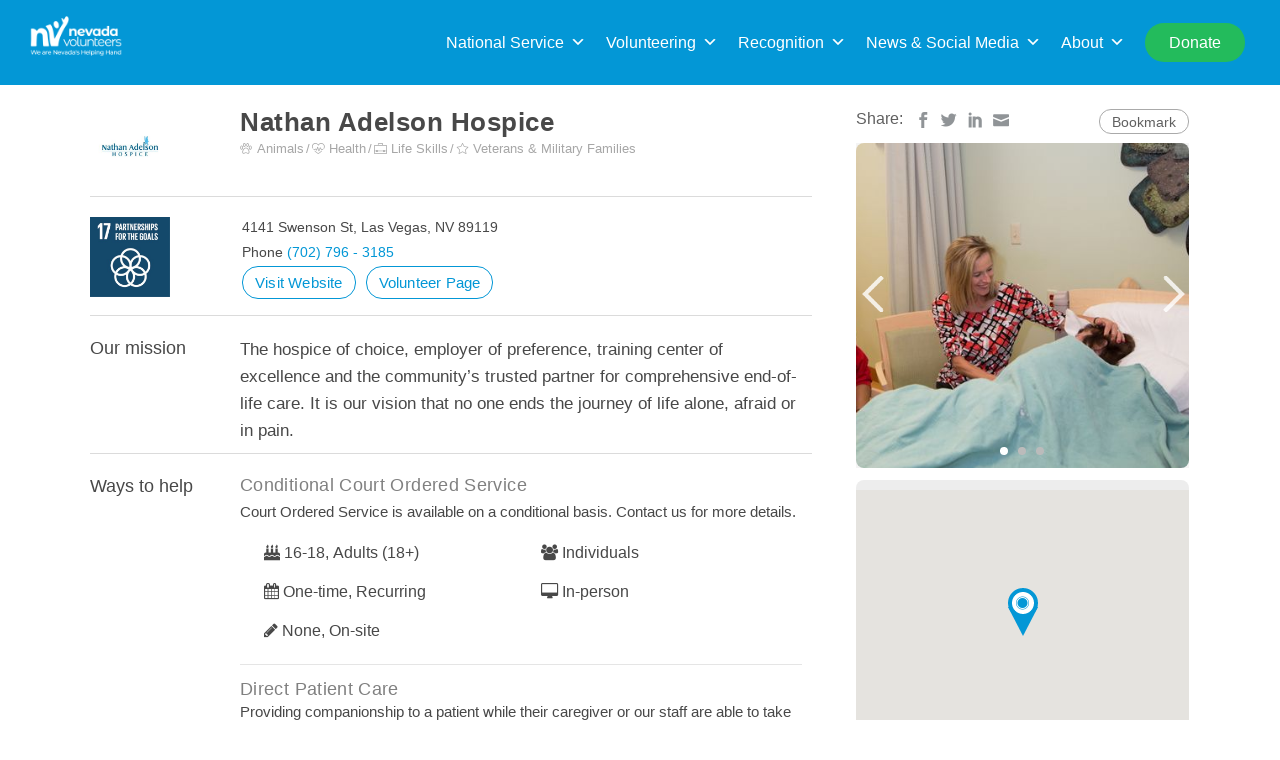

--- FILE ---
content_type: text/html; charset=UTF-8
request_url: https://nevadavolunteers.org/listing-item/nathan-adelson-hospice/
body_size: 70711
content:
<!DOCTYPE html><html lang="en-US"><head> <script>var wptValidationForms = wptValidationForms || [];
        var wptCondTriggers = wptCondTriggers || [];
        var wptCondFields = wptCondFields || [];
        var acf = acf || [];</script>  <script>(function(w,d,s,l,i){w[l]=w[l]||[];w[l].push({'gtm.start':
            new Date().getTime(),event:'gtm.js'});var f=d.getElementsByTagName(s)[0],
            j=d.createElement(s),dl=l!='dataLayer'?'&l='+l:'';j.async=true;j.src=
            'https://www.googletagmanager.com/gtm.js?id='+i+dl;f.parentNode.insertBefore(j,f);
        })(window,document,'script','dataLayer','GTM-546GN7D');</script> <meta charset="UTF-8"><meta name="viewport" content="width=device-width, initial-scale=1"><meta name="google-site-verification" content="pKqsxtgXS3UiwVc2EKw_8YUBNZaEHWNd2TQuaF-iYL0" /><link rel="profile" href="http://gmpg.org/xfn/11"><link rel="pingback" href="https://nevadavolunteers.org/xmlrpc.php"> <script type="text/javascript" src="//fast.fonts.net/jsapi/1eb2c0b5-9147-45a8-b6a3-99ffa2463b79.js" defer></script> <title>Nathan Adelson Hospice &#8211; Nevada Volunteers</title><meta name='robots' content='max-image-preview:large' /> <script>var adminBaseUrl = "https:\/\/nevadavolunteers.org\/wp-admin\/";
				// If the iframe loaded a frontend page (not wp-admin), open it in the main window
				var keywordsAllowed = ["","elementor","microthemer","trp-edit-translation","brizy-edit-iframe","oxygen","dp_action=dfg_popup_fetch","?rand=","bricks=run&brickspreview","template-preview="];
				var keywordFound = false;
				try {
					if (window.parent.location.href.indexOf(adminBaseUrl) < 0 && window.parent.location.href !== window.location.href) {

						keywordsAllowed.forEach(function (keyword) {
							if (keyword && (window.location.href.indexOf(keyword) > -1 || window.parent.location.href.indexOf(keyword) > -1)) {
								keywordFound = true;
							}
						});
						// Redirect if it is an url
						if (!keywordFound && window.location.href.indexOf('http') > -1) {
							window.parent.location.href = window.location.href.split('#')[0];
						}
					}
				} finally {

				}</script> <link rel='dns-prefetch' href='//www.google.com' /><link rel='dns-prefetch' href='//use.fontawesome.com' /><link rel='dns-prefetch' href='//maxcdn.bootstrapcdn.com' /><link rel='dns-prefetch' href='//code.jquery.com' /><link rel='dns-prefetch' href='//fonts.googleapis.com' /><link rel='dns-prefetch' href='//fonts.gstatic.com' /><link rel='dns-prefetch' href='//www.gstatic.com' /><link rel='dns-prefetch' href='//maps.googleapis.com' />  <script data-no-minify="1"
				src="https://nevadavolunteers.org/wp-content/cache/busting/1/gtm-7446205e355e49b70ac00430a6dc8d71.js"  data-cfasync="false" data-wpfc-render="false" type="text/javascript" async></script> <script data-cfasync="false" data-wpfc-render="false" type="text/javascript">var mi_version = '8.12.1';
				var mi_track_user = true;
				var mi_no_track_reason = '';
				
								var disableStrs = [
															'ga-disable-UA-105719220-2',
									];

				/* Function to detect opted out users */
				function __gtagTrackerIsOptedOut() {
					for (var index = 0; index < disableStrs.length; index++) {
						if (document.cookie.indexOf(disableStrs[index] + '=true') > -1) {
							return true;
						}
					}

					return false;
				}

				/* Disable tracking if the opt-out cookie exists. */
				if (__gtagTrackerIsOptedOut()) {
					for (var index = 0; index < disableStrs.length; index++) {
						window[disableStrs[index]] = true;
					}
				}

				/* Opt-out function */
				function __gtagTrackerOptout() {
					for (var index = 0; index < disableStrs.length; index++) {
						document.cookie = disableStrs[index] + '=true; expires=Thu, 31 Dec 2099 23:59:59 UTC; path=/';
						window[disableStrs[index]] = true;
					}
				}

				if ('undefined' === typeof gaOptout) {
					function gaOptout() {
						__gtagTrackerOptout();
					}
				}
								window.dataLayer = window.dataLayer || [];

				window.MonsterInsightsDualTracker = {
					helpers: {},
					trackers: {},
				};
				if (mi_track_user) {
					function __gtagDataLayer() {
						dataLayer.push(arguments);
					}

					function __gtagTracker(type, name, parameters) {
						if (!parameters) {
							parameters = {};
						}

						if (parameters.send_to) {
							__gtagDataLayer.apply(null, arguments);
							return;
						}

						if (type === 'event') {
							
														parameters.send_to = monsterinsights_frontend.ua;
							__gtagDataLayer(type, name, parameters);
													} else {
							__gtagDataLayer.apply(null, arguments);
						}
					}

					__gtagTracker('js', new Date());
					__gtagTracker('set', {
						'developer_id.dZGIzZG': true,
											});
															__gtagTracker('config', 'UA-105719220-2', {"forceSSL":"true"} );
										window.gtag = __gtagTracker;										(function () {
						/* https://developers.google.com/analytics/devguides/collection/analyticsjs/ */
						/* ga and __gaTracker compatibility shim. */
						var noopfn = function () {
							return null;
						};
						var newtracker = function () {
							return new Tracker();
						};
						var Tracker = function () {
							return null;
						};
						var p = Tracker.prototype;
						p.get = noopfn;
						p.set = noopfn;
						p.send = function () {
							var args = Array.prototype.slice.call(arguments);
							args.unshift('send');
							__gaTracker.apply(null, args);
						};
						var __gaTracker = function () {
							var len = arguments.length;
							if (len === 0) {
								return;
							}
							var f = arguments[len - 1];
							if (typeof f !== 'object' || f === null || typeof f.hitCallback !== 'function') {
								if ('send' === arguments[0]) {
									var hitConverted, hitObject = false, action;
									if ('event' === arguments[1]) {
										if ('undefined' !== typeof arguments[3]) {
											hitObject = {
												'eventAction': arguments[3],
												'eventCategory': arguments[2],
												'eventLabel': arguments[4],
												'value': arguments[5] ? arguments[5] : 1,
											}
										}
									}
									if ('pageview' === arguments[1]) {
										if ('undefined' !== typeof arguments[2]) {
											hitObject = {
												'eventAction': 'page_view',
												'page_path': arguments[2],
											}
										}
									}
									if (typeof arguments[2] === 'object') {
										hitObject = arguments[2];
									}
									if (typeof arguments[5] === 'object') {
										Object.assign(hitObject, arguments[5]);
									}
									if ('undefined' !== typeof arguments[1].hitType) {
										hitObject = arguments[1];
										if ('pageview' === hitObject.hitType) {
											hitObject.eventAction = 'page_view';
										}
									}
									if (hitObject) {
										action = 'timing' === arguments[1].hitType ? 'timing_complete' : hitObject.eventAction;
										hitConverted = mapArgs(hitObject);
										__gtagTracker('event', action, hitConverted);
									}
								}
								return;
							}

							function mapArgs(args) {
								var arg, hit = {};
								var gaMap = {
									'eventCategory': 'event_category',
									'eventAction': 'event_action',
									'eventLabel': 'event_label',
									'eventValue': 'event_value',
									'nonInteraction': 'non_interaction',
									'timingCategory': 'event_category',
									'timingVar': 'name',
									'timingValue': 'value',
									'timingLabel': 'event_label',
									'page': 'page_path',
									'location': 'page_location',
									'title': 'page_title',
								};
								for (arg in args) {
																		if (!(!args.hasOwnProperty(arg) || !gaMap.hasOwnProperty(arg))) {
										hit[gaMap[arg]] = args[arg];
									} else {
										hit[arg] = args[arg];
									}
								}
								return hit;
							}

							try {
								f.hitCallback();
							} catch (ex) {
							}
						};
						__gaTracker.create = newtracker;
						__gaTracker.getByName = newtracker;
						__gaTracker.getAll = function () {
							return [];
						};
						__gaTracker.remove = noopfn;
						__gaTracker.loaded = true;
						window['__gaTracker'] = __gaTracker;
					})();
									} else {
										console.log("");
					(function () {
						function __gtagTracker() {
							return null;
						}

						window['__gtagTracker'] = __gtagTracker;
						window['gtag'] = __gtagTracker;
					})();
									}</script> <link data-minify="1" rel='stylesheet' id='my_bootstrap-css' href='https://nevadavolunteers.org/wp-content/cache/min/1/wp-content/plugins/types/vendor/toolset/toolset-common/res/lib/bootstrap/css/bootstrap-73031ce1d7a98315c095a246ebc177e6.css' type='text/css' media='all' /><link rel='stylesheet' id='sbi_styles-css' href='https://nevadavolunteers.org/wp-content/plugins/instagram-feed-pro/css/sbi-styles.min.css' type='text/css' media='all' /><link rel='stylesheet' id='wp-block-library-css' href='https://nevadavolunteers.org/wp-includes/css/dist/block-library/style.min.css' type='text/css' media='all' /><link rel='stylesheet' id='classic-theme-styles-css' href='https://nevadavolunteers.org/wp-includes/css/classic-themes.min.css' type='text/css' media='all' /><style id='global-styles-inline-css' type='text/css'>body{--wp--preset--color--black:#000;--wp--preset--color--cyan-bluish-gray:#abb8c3;--wp--preset--color--white:#fff;--wp--preset--color--pale-pink:#f78da7;--wp--preset--color--vivid-red:#cf2e2e;--wp--preset--color--luminous-vivid-orange:#ff6900;--wp--preset--color--luminous-vivid-amber:#fcb900;--wp--preset--color--light-green-cyan:#7bdcb5;--wp--preset--color--vivid-green-cyan:#00d084;--wp--preset--color--pale-cyan-blue:#8ed1fc;--wp--preset--color--vivid-cyan-blue:#0693e3;--wp--preset--color--vivid-purple:#9b51e0;--wp--preset--gradient--vivid-cyan-blue-to-vivid-purple:linear-gradient(135deg,rgba(6,147,227,1) 0%,rgb(155,81,224) 100%);--wp--preset--gradient--light-green-cyan-to-vivid-green-cyan:linear-gradient(135deg,rgb(122,220,180) 0%,rgb(0,208,130) 100%);--wp--preset--gradient--luminous-vivid-amber-to-luminous-vivid-orange:linear-gradient(135deg,rgba(252,185,0,1) 0%,rgba(255,105,0,1) 100%);--wp--preset--gradient--luminous-vivid-orange-to-vivid-red:linear-gradient(135deg,rgba(255,105,0,1) 0%,rgb(207,46,46) 100%);--wp--preset--gradient--very-light-gray-to-cyan-bluish-gray:linear-gradient(135deg,rgb(238,238,238) 0%,rgb(169,184,195) 100%);--wp--preset--gradient--cool-to-warm-spectrum:linear-gradient(135deg,rgb(74,234,220) 0%,rgb(151,120,209) 20%,rgb(207,42,186) 40%,rgb(238,44,130) 60%,rgb(251,105,98) 80%,rgb(254,248,76) 100%);--wp--preset--gradient--blush-light-purple:linear-gradient(135deg,rgb(255,206,236) 0%,rgb(152,150,240) 100%);--wp--preset--gradient--blush-bordeaux:linear-gradient(135deg,rgb(254,205,165) 0%,rgb(254,45,45) 50%,rgb(107,0,62) 100%);--wp--preset--gradient--luminous-dusk:linear-gradient(135deg,rgb(255,203,112) 0%,rgb(199,81,192) 50%,rgb(65,88,208) 100%);--wp--preset--gradient--pale-ocean:linear-gradient(135deg,rgb(255,245,203) 0%,rgb(182,227,212) 50%,rgb(51,167,181) 100%);--wp--preset--gradient--electric-grass:linear-gradient(135deg,rgb(202,248,128) 0%,rgb(113,206,126) 100%);--wp--preset--gradient--midnight:linear-gradient(135deg,rgb(2,3,129) 0%,rgb(40,116,252) 100%);--wp--preset--duotone--dark-grayscale:url('#wp-duotone-dark-grayscale');--wp--preset--duotone--grayscale:url('#wp-duotone-grayscale');--wp--preset--duotone--purple-yellow:url('#wp-duotone-purple-yellow');--wp--preset--duotone--blue-red:url('#wp-duotone-blue-red');--wp--preset--duotone--midnight:url('#wp-duotone-midnight');--wp--preset--duotone--magenta-yellow:url('#wp-duotone-magenta-yellow');--wp--preset--duotone--purple-green:url('#wp-duotone-purple-green');--wp--preset--duotone--blue-orange:url('#wp-duotone-blue-orange');--wp--preset--font-size--small:13px;--wp--preset--font-size--medium:20px;--wp--preset--font-size--large:36px;--wp--preset--font-size--x-large:42px;--wp--preset--spacing--20:.44rem;--wp--preset--spacing--30:.67rem;--wp--preset--spacing--40:1rem;--wp--preset--spacing--50:1.5rem;--wp--preset--spacing--60:2.25rem;--wp--preset--spacing--70:3.38rem;--wp--preset--spacing--80:5.06rem}:where(.is-layout-flex){gap:.5em}body .is-layout-flow>.alignleft{float:left;margin-inline-start:0;margin-inline-end:2em}body .is-layout-flow>.alignright{float:right;margin-inline-start:2em;margin-inline-end:0}body .is-layout-flow>.aligncenter{margin-left:auto!important;margin-right:auto!important}body .is-layout-constrained>.alignleft{float:left;margin-inline-start:0;margin-inline-end:2em}body .is-layout-constrained>.alignright{float:right;margin-inline-start:2em;margin-inline-end:0}body .is-layout-constrained>.aligncenter{margin-left:auto!important;margin-right:auto!important}body .is-layout-constrained>:where(:not(.alignleft):not(.alignright):not(.alignfull)){max-width:var(--wp--style--global--content-size);margin-left:auto!important;margin-right:auto!important}body .is-layout-constrained>.alignwide{max-width:var(--wp--style--global--wide-size)}body .is-layout-flex{display:flex}body .is-layout-flex{flex-wrap:wrap;align-items:center}body .is-layout-flex>*{margin:0}:where(.wp-block-columns.is-layout-flex){gap:2em}.has-black-color{color:var(--wp--preset--color--black)!important}.has-cyan-bluish-gray-color{color:var(--wp--preset--color--cyan-bluish-gray)!important}.has-white-color{color:var(--wp--preset--color--white)!important}.has-pale-pink-color{color:var(--wp--preset--color--pale-pink)!important}.has-vivid-red-color{color:var(--wp--preset--color--vivid-red)!important}.has-luminous-vivid-orange-color{color:var(--wp--preset--color--luminous-vivid-orange)!important}.has-luminous-vivid-amber-color{color:var(--wp--preset--color--luminous-vivid-amber)!important}.has-light-green-cyan-color{color:var(--wp--preset--color--light-green-cyan)!important}.has-vivid-green-cyan-color{color:var(--wp--preset--color--vivid-green-cyan)!important}.has-pale-cyan-blue-color{color:var(--wp--preset--color--pale-cyan-blue)!important}.has-vivid-cyan-blue-color{color:var(--wp--preset--color--vivid-cyan-blue)!important}.has-vivid-purple-color{color:var(--wp--preset--color--vivid-purple)!important}.has-black-background-color{background-color:var(--wp--preset--color--black)!important}.has-cyan-bluish-gray-background-color{background-color:var(--wp--preset--color--cyan-bluish-gray)!important}.has-white-background-color{background-color:var(--wp--preset--color--white)!important}.has-pale-pink-background-color{background-color:var(--wp--preset--color--pale-pink)!important}.has-vivid-red-background-color{background-color:var(--wp--preset--color--vivid-red)!important}.has-luminous-vivid-orange-background-color{background-color:var(--wp--preset--color--luminous-vivid-orange)!important}.has-luminous-vivid-amber-background-color{background-color:var(--wp--preset--color--luminous-vivid-amber)!important}.has-light-green-cyan-background-color{background-color:var(--wp--preset--color--light-green-cyan)!important}.has-vivid-green-cyan-background-color{background-color:var(--wp--preset--color--vivid-green-cyan)!important}.has-pale-cyan-blue-background-color{background-color:var(--wp--preset--color--pale-cyan-blue)!important}.has-vivid-cyan-blue-background-color{background-color:var(--wp--preset--color--vivid-cyan-blue)!important}.has-vivid-purple-background-color{background-color:var(--wp--preset--color--vivid-purple)!important}.has-black-border-color{border-color:var(--wp--preset--color--black)!important}.has-cyan-bluish-gray-border-color{border-color:var(--wp--preset--color--cyan-bluish-gray)!important}.has-white-border-color{border-color:var(--wp--preset--color--white)!important}.has-pale-pink-border-color{border-color:var(--wp--preset--color--pale-pink)!important}.has-vivid-red-border-color{border-color:var(--wp--preset--color--vivid-red)!important}.has-luminous-vivid-orange-border-color{border-color:var(--wp--preset--color--luminous-vivid-orange)!important}.has-luminous-vivid-amber-border-color{border-color:var(--wp--preset--color--luminous-vivid-amber)!important}.has-light-green-cyan-border-color{border-color:var(--wp--preset--color--light-green-cyan)!important}.has-vivid-green-cyan-border-color{border-color:var(--wp--preset--color--vivid-green-cyan)!important}.has-pale-cyan-blue-border-color{border-color:var(--wp--preset--color--pale-cyan-blue)!important}.has-vivid-cyan-blue-border-color{border-color:var(--wp--preset--color--vivid-cyan-blue)!important}.has-vivid-purple-border-color{border-color:var(--wp--preset--color--vivid-purple)!important}.has-vivid-cyan-blue-to-vivid-purple-gradient-background{background:var(--wp--preset--gradient--vivid-cyan-blue-to-vivid-purple)!important}.has-light-green-cyan-to-vivid-green-cyan-gradient-background{background:var(--wp--preset--gradient--light-green-cyan-to-vivid-green-cyan)!important}.has-luminous-vivid-amber-to-luminous-vivid-orange-gradient-background{background:var(--wp--preset--gradient--luminous-vivid-amber-to-luminous-vivid-orange)!important}.has-luminous-vivid-orange-to-vivid-red-gradient-background{background:var(--wp--preset--gradient--luminous-vivid-orange-to-vivid-red)!important}.has-very-light-gray-to-cyan-bluish-gray-gradient-background{background:var(--wp--preset--gradient--very-light-gray-to-cyan-bluish-gray)!important}.has-cool-to-warm-spectrum-gradient-background{background:var(--wp--preset--gradient--cool-to-warm-spectrum)!important}.has-blush-light-purple-gradient-background{background:var(--wp--preset--gradient--blush-light-purple)!important}.has-blush-bordeaux-gradient-background{background:var(--wp--preset--gradient--blush-bordeaux)!important}.has-luminous-dusk-gradient-background{background:var(--wp--preset--gradient--luminous-dusk)!important}.has-pale-ocean-gradient-background{background:var(--wp--preset--gradient--pale-ocean)!important}.has-electric-grass-gradient-background{background:var(--wp--preset--gradient--electric-grass)!important}.has-midnight-gradient-background{background:var(--wp--preset--gradient--midnight)!important}.has-small-font-size{font-size:var(--wp--preset--font-size--small)!important}.has-medium-font-size{font-size:var(--wp--preset--font-size--medium)!important}.has-large-font-size{font-size:var(--wp--preset--font-size--large)!important}.has-x-large-font-size{font-size:var(--wp--preset--font-size--x-large)!important}.wp-block-navigation a:where(:not(.wp-element-button)){color:inherit}:where(.wp-block-columns.is-layout-flex){gap:2em}.wp-block-pullquote{font-size:1.5em;line-height:1.6}</style><link data-minify="1" rel='stylesheet' id='cbxwpbookmarkpublic-css-css' href='https://nevadavolunteers.org/wp-content/cache/min/1/wp-content/plugins/cbxwpbookmark/assets/css/cbxwpbookmark-public-a4883ae5ab33468d3e84ccec07dda74f.css' type='text/css' media='all' /><link data-minify="1" rel='stylesheet' id='cbxwpbookmarkaddon-css' href='https://nevadavolunteers.org/wp-content/cache/min/1/wp-content/plugins/cbxwpbookmarkaddon/assets/css/cbxwpbookmarkaddon-1a13ad1115eeae1fde2e263f592a7940.css' type='text/css' media='all' /><link rel='stylesheet' id='jquery-ui-theme-base-css' href='https://nevadavolunteers.org/wp-content/plugins/conf-scheduler-pro/static/css/jquery-ui.min.css' type='text/css' media='all' /><link data-minify="1" rel='stylesheet' id='conf_scheduler_pro-css' href='https://nevadavolunteers.org/wp-content/cache/min/1/wp-content/plugins/conf-scheduler-pro/static/css/csp-968375275dab3f363639d7c2c9acef80.css' type='text/css' media='all' /><link rel='stylesheet' id='select2v4-css-css' href='https://nevadavolunteers.org/wp-content/plugins/conference-scheduler/vendor/select2/select2.min.css' type='text/css' media='all' /><link data-minify="1" rel='stylesheet' id='conf_scheduler-css' href='https://nevadavolunteers.org/wp-content/cache/min/1/wp-content/plugins/conference-scheduler/static/css/conf_scheduler-4b927267b0b15b45603ef490e45adef0.css' type='text/css' media='all' /><style id='conf_scheduler-inline-css' type='text/css'>@media only screen and (min-width:780px){.conf_scheduler .conf_block{width:calc((100% - 3em)/3)}}</style><link rel='stylesheet' id='fontawesome5-css' href='https://use.fontawesome.com/releases/v5.10.2/css/all.css' type='text/css' media='all' /><link rel='stylesheet' id='ctf_styles-css' href='https://nevadavolunteers.org/wp-content/plugins/custom-twitter-feeds-pro/css/ctf-styles.min.css' type='text/css' media='all' /><link rel='stylesheet' id='cff-css' href='https://nevadavolunteers.org/wp-content/plugins/custom-facebook-feed-pro/css/cff-style.min.css' type='text/css' media='all' /><link rel='stylesheet' id='sb-font-awesome-css-css' href='https://maxcdn.bootstrapcdn.com/font-awesome/4.7.0/css/font-awesome.min.css' type='text/css' media='all' /><link data-minify="1" rel='stylesheet' id='if-menu-site-css-css' href='https://nevadavolunteers.org/wp-content/cache/min/1/wp-content/plugins/if-menu/assets/if-menu-site-e53823fc61662083dae99081978aa6c8.css' type='text/css' media='all' /><link rel='stylesheet' id='dashicons-css' href='https://nevadavolunteers.org/wp-includes/css/dashicons.min.css' type='text/css' media='all' /><link data-minify="1" rel='stylesheet' id='megamenu-genericons-css' href='https://nevadavolunteers.org/wp-content/cache/min/1/wp-content/plugins/megamenu-pro/icons/genericons/genericons/genericons-d62b8d68d9ecc6ab8d0cc5b433d00782.css' type='text/css' media='all' /><link rel='stylesheet' id='megamenu-fontawesome-css' href='https://nevadavolunteers.org/wp-content/plugins/megamenu-pro/icons/fontawesome/css/font-awesome.min.css' type='text/css' media='all' /><link rel='stylesheet' id='megamenu-fontawesome5-css' href='https://nevadavolunteers.org/wp-content/plugins/megamenu-pro/icons/fontawesome5/css/all.min.css' type='text/css' media='all' /><link data-minify="1" rel='stylesheet' id='reviewer-photoswipe-css' href='https://nevadavolunteers.org/wp-content/cache/min/1/wp-content/plugins/reviewer/public/assets/css/photoswipe-beefde014bf3dedc953a76c8e5610f0a.css' type='text/css' media='all' /><link data-minify="1" rel='stylesheet' id='reviewer-public-css' href='https://nevadavolunteers.org/wp-content/cache/min/1/wp-content/plugins/reviewer/public/assets/css/reviewer-public-f05e7820e051b02307f4e3185529e47a.css' type='text/css' media='all' /><link data-minify="1" rel='stylesheet' id='job-alerts-frontend-css' href='https://nevadavolunteers.org/wp-content/cache/min/1/wp-content/plugins/wp-job-manager-alerts/assets/css/frontend-4f5b35923a55b71e50410c935a4a3b70.css' type='text/css' media='all' /><link rel='stylesheet' id='jquery-ui-css' href='//code.jquery.com/ui/1.13.2/themes/smoothness/jquery-ui.css' type='text/css' media='all' /><link data-minify="1" rel='stylesheet' id='jm-application-deadline-css' href='https://nevadavolunteers.org/wp-content/cache/min/1/wp-content/plugins/wp-job-manager-application-deadline/assets/css/frontend-3d8278fa4621329d9f713ae6c0343bf1.css' type='text/css' media='' /><link data-minify="1" rel='stylesheet' id='wp-job-manager-applications-frontend-css' href='https://nevadavolunteers.org/wp-content/cache/min/1/wp-content/plugins/wp-job-manager-applications/assets/css/frontend-dda5b752739036a209c92016b2046d4d.css' type='text/css' media='all' /><link data-minify="1" rel='stylesheet' id='wp-job-manager-tags-frontend-css' href='https://nevadavolunteers.org/wp-content/cache/min/1/wp-content/plugins/wp-job-manager-tags/assets/css/style-c8274cc5a8a746b3b0e6ab64afe44853.css' type='text/css' media='all' /><link data-minify="1" rel='stylesheet' id='closify-default-css' href='https://nevadavolunteers.org/wp-content/cache/min/1/wp-content/plugins/closify-press/assets/css/style-63cacf794d8871229ef09643a331657d.css' type='text/css' media='all' /><link data-minify="1" rel='stylesheet' id='arfaly-default-css' href='https://nevadavolunteers.org/wp-content/cache/min/1/wp-content/plugins/closify-press/assets/css/arfaly-cbe56c6af1440b1c157838e52780bc10.css' type='text/css' media='all' /><link rel='stylesheet' id='closify-animate-css' href='https://nevadavolunteers.org/wp-content/plugins/closify-press/assets/css/animate.min.css' type='text/css' media='all' /><link data-minify="1" rel='stylesheet' id='photoswipe-css-css' href='https://nevadavolunteers.org/wp-content/cache/min/1/wp-content/plugins/closify-press/assets/css/photoswipe/photoswipe-c7a0defd4610d517426f56a653543c77.css' type='text/css' media='all' /><link data-minify="1" rel='stylesheet' id='photoswipe-skin-default-css' href='https://nevadavolunteers.org/wp-content/cache/min/1/wp-content/plugins/closify-press/assets/css/photoswipe/default-skin-5eb99c7014ebefdccfbbf4e354bd1b10.css' type='text/css' media='all' /><link rel='stylesheet' id='listify-fonts-css' href='//fonts.googleapis.com/css?family=Source+Sans+Pro%3Aregular%2Citalic%2C700' type='text/css' media='all' /><link rel='stylesheet' id='listify-css' href='https://nevadavolunteers.org/wp-content/themes/listify/css/style.min.css' type='text/css' media='all' /><style id='listify-inline-css' type='text/css'>.as-seen-on{background-color:}html{background-color:#fff}.nav-menu.tertiary li.is-active a:before,.nav-menu.tertiary li.current-menu-item a:before{border-bottom-color:#fff}.site-branding .site-title,.site-branding .site-description,.site-header-minimal .site-title,.site-header-minimal .site-description{display:none}input,textarea,input[type=checkbox],input[type=radio],.site select,.facetwp-facet .facetwp-checkbox:before,.filter_by_tag a:before,.search-choice-close,.widget_layered_nav li a:before,.site-main .content-box select,.site-main .widget select,.site-main .job_listings select,.mfp-content select,body .chosen-container-single .chosen-single,body .chosen-container-multi .chosen-choices li.search-field input[type=text],.select2.select2-container .select2-choice,.select2.select2-container--default .select2-selection--single,.select2-container.select2-container--default .select2-search--dropdown .select2-search__field,.select2-container .select2-dropdown,.facetwp-facet.facetwp-type-fselect .fs-label-wrap,body .chosen-container .chosen-drop,body .chosen-container-single .chosen-search input[type=text],body .chosen-container-single .chosen-search input[type=text]:focus{color:#717a8f;border-color:#e5e5e5;background-color:#fff}.wp-editor-container,.mce-tinymce.mce-container{border-color:#e5e5e5}input[type=checkbox]:checked:before,.facetwp-facet .facetwp-checkbox.checked:after,.facetwp-facet .facetwp-link.checked,.facetwp-facet.facetwp-type-fselect .fs-option{color:#717a8f}.facetwp-facet.facetwp-type-fselect .fs-arrow{border-top-color:#717a8f}input:focus,textarea:focus{background-color:#fff}.wc-social-login-divider span:after,.wc-social-login-divider span:before{background-color:#e5e5e5}.listing-cover,.entry-cover,.homepage-cover.page-cover,.list-cover{background-color:#f5f5f5}body,.listify_widget_panel_listing_tags .tag,.entry-cover.no-image,.entry-cover.no-image a,.listing-cover.no-image,.listing-cover.no-image a:not(.button),.content-pagination .page-numbers,.facetwp-pager .facetwp-page,.js-toggle-area-trigger,.job-dashboard-actions a,.job-manager-bookmark-actions a,body.fixed-map .site-footer,body.fixed-map .site-footer a,.homepage-cover .job_search_form .select:after,.tabbed-listings-tabs a,.archive-job_listing-toggle,.job-manager-form fieldset.fieldset-job_hours,.filter_by_tag a,a.upload-images,a.upload-images span,.woocommerce-tabs .tabs a,.cluster-overlay a,.map-marker-info,.map-marker-info a,.archive-job_listing-layout.button.active,.entry-title--grid a,.entry-read-more,.listing-by-term-title a,.map-widget-sections a,.select2-default,.select2-container .select2-choice,.select2-container-multi .select2-choices .select2-search-choice,.no-image .listing-stars--single .listing-star,.pm-column a,.astoundify-favorites-tab{color:#484848}.no-image .astoundify-favorites-icon svg{fill:#484848}.comment-meta a,.commentlist a.comment-ago,div:not(.no-image) .star-rating:before,div:not(.no-image) .stars span a:before,.job_listing-author-descriptor,.entry-meta,.entry-meta a,.home-widget-description,.listings-by-term-content .job_listing-rating-count,.listings-by-term-more a,.search-form .search-submit:before,.mfp-content .mfp-close:before,div:not(.job-package-price) .woocommerce .amount,.woocommerce .quantity,.showing_jobs,.account-sign-in,.archive-job_listing-layout.button{color:#6b6b6b}.social-profiles a,.listing-gallery-nav .slick-dots li button:before{background-color:#6b6b6b}a,.single-job_listing .widget a:not(.button),.listify_widget_panel_listing_content a{color:#0397d6}a:active,a:hover,.primary-header .current-account-toggle .sub-menu a{color:#007ebd}.search-overlay,.primary-header{background-color:#0397d6}.primary.nav-menu .current-cart .current-cart-count{border-color:#0397d6}.nav-menu a,.nav-menu li:before,.nav-menu li:after,.nav-menu a:before,.nav-menu a:after{color:#0397d6}.nav-menu ul a,.nav-menu.primary ul ul a,.nav-menu.primary ul ul li:before,.nav-menu.primary ul ul li:after{color:#484848}.main-navigation{background-color:#fff}.navigation-bar-toggle,.search-overlay-toggle{color:#717a8f}.tertiary-navigation{background-color:#fff}.tertiary-navigation .navigation-bar-toggle{color:#717a8f}.listify_widget_panel_listing_tags .tag.active:before,.job-package-includes li:before,.woocommerce-tabs .tabs .active a,body:not(.facetwp) .locate-me:before,.woocommerce .quantity input[type="button"],.astoundify-favorites-tab--active,.astoundify-favorites-tab--active:focus,.astoundify-favorites-tab--active:hover{color:#0397d6}input[type="button"].facetwp-reset:hover,input[type="button"].facetwp-reset:focus,.tabbed-listings-tabs a:hover,.tabbed-listings-tabs a.active,.archive-job_listing-toggle.active,body:not(.facetwp) .locate-me:hover:before{color:#0074b3}input[type="button"],input[type="reset"],input[type="submit"],.button,.facetwp-type-slider .noUi-connect,.ui-slider .ui-slider-range,.listing-owner,.comment-rating,.job_listing-rating-average,.map-marker.active:after,.cluster,.widget_calendar tbody a,.load_more_jobs,.listify-badge,.listing-featured-badge,button.update_results,.select2-container.select2-container--default .select2-results__option--highlighted[aria-selected],.astoundify-favorites-submit-field button{background-color:#0397d6}input[type="button"]:hover,input[type="button"]:focus,input[type="reset"]:hover,input[type="reset"]:focus,input[type="submit"]:hover,input[type="submit"]:focus,.button:hover,.button:focus,::selection,button.update_results:hover,button.update_results.refreshing,.load_more_jobs:hover,.astoundify-favorites-submit-field button:hover{background-color:#0092d1}::-moz-selection{background-color:#0092d1}.tabbed-listings-tabs a:hover,.tabbed-listings-tabs a.active,.archive-job_listing-toggle.active,li.job-package:hover,.job_listing_packages ul.job_packages li:not(.package-section):hover,.facetwp-type-slider .noUi-horizontal .noUi-handle,.facetwp-type-slider .noUi-horizontal .noUi-origin,.ui-slider .ui-slider-handle,.search-radius-slider .noUi-handle,.search-radius-slider .noUi-origin,.woocommerce-message,.job-manager-message,.woocommerce-info{border-color:#0397d6}.listing-featured--outline .job_listing-entry-header:before{box-shadow:inset 0 0 0 3px #0397d6}.widget_layered_nav li.chosen a:after,.widget_layered_nav li.chosen a,.upload-images:hover .upload-area,.job_listing_packages ul.job_packages li label,.upload-images:hover,.search-choice-close:after,.filter_by_tag a.active:after,.woocommerce-tabs .tabs .active a{color:#0397d6}.button-secondary,input[type="button"].facetwp-reset,.type-product .onsale,.type-product .price ins,.job-package-tag{background-color:#0397d6}.button-secondary:hover,.button-secondary:focus,input[type="button"].facetwp-reset:hover,input[type="button"].facetwp-reset:focus{background-color:#0092d1}.upload-images:hover{border-color:#0397d6}.site-footer-widgets{color:#fff;background-color:#fff}.footer-widget,.footer-widget a,.footer-widget a:hover,.site-social a:hover{color:#fff}.site-footer,.site-social a{color:#484848}.site-footer{background-color:#fff}.claimed-ribbon span:before{color:#2854a1}.content-box,.content-shop-wrapper .archive-job_listing-filters-wrapper.top.type-product,.home-feature,.job-package,.job_filters,.listify_widget_search_listings.home-widget .archive-job_listing-filters-wrapper.top.job_search_form,.listify_widget_search_listings.home-widget .job_search_form,.listing-by-term-inner,.single-job_listing-description,.tabbed-listings-tabs a,.tabbed-listings-tabs a.archive-job_listing-filters-wrapper.top,.type-product .thumbnails a,.type-product .thumbnails a.archive-job_listing-filters-wrapper.top,.widget,.woocommerce div.product div.archive-job_listing-filters-wrapper.top.summary,.woocommerce div.product div.summary,.woocommerce-main-image,.woocommerce-page div.product div.archive-job_listing-filters-wrapper.top.summary,.woocommerce-page div.product div.summary,.woocommerce-tabs,.archive-job_listing-layout,.nav-menu .children.category-list .category-count,.nav-menu .sub-menu.category-list .category-count,ul.nav-menu .children.category-list .category-count,ul.nav-menu .sub-menu.category-list .category-count,.facetwp-pager .facetwp-page,.job-manager-pagination li a,.job-manager-pagination li span,.js-toggle-area-trigger,.site .facetwp-sort select,a.page-numbers,span.page-numbers,.archive-job_listing-toggle-inner{background-color:#fff;box-shadow:inset 0 0 0 1px #e5e5e5;border:0}.comment-reply-title,.entry-content .rcp_form .rcp_subscription_fieldset .rcp_subscription_message,.entry-content .rcp_header,.entry-content h2,.entry-content h3,.entry-content h4,.job-manager-form h2,.job_listing_packages ul.job_packages .package-section,.listify_widget_panel_listing_content h2,.listify_widget_panel_listing_content h3,.listify_widget_panel_listing_content h4,.listing-by-term-title,.widget-title,.woocommerce-account .woocommerce legend,.woocommerce-tabs .tabs a,.account-sign-in,.job-manager-form fieldset.fieldset-job_hours,.ninja-forms-required-items,.showing_jobs,.woocommerce-tabs .woocommerce-noreviews,.payment_methods li .payment_box,button.more-filters__toggle,button.more-filters__toggle:hover{border-color:#f4f4f4}.ui-slider,.ui-slider-range,.search-radius-slider .noUi-target,.payment_methods li{background-color:#f4f4f4}.listing-entry-company-image{border-color:#fff;background-color:#fff}button.more-filters__toggle,button.more-filters__toggle:hover,button.more-filters__toggle:focus{color:#484848;border-color:#efefef;background-color:#fff}button.more-filters__toggle:hover,button.more-filters__toggle:focus{border-color:#e5e5e5}:not(.wp-core-ui) button,body,input,select,textarea{font-family:"Source Sans Pro","Helvetica Neue",Helvetica,Arial,sans-serif;font-weight:400}.page-title,.job_listing-title,.popup-title,.homepage-cover .home-widget-title{font-family:"Source Sans Pro","Helvetica Neue",Helvetica,Arial,sans-serif;font-weight:700}.widget-title,.comment-reply-title{font-family:"Source Sans Pro","Helvetica Neue",Helvetica,Arial,sans-serif;font-weight:400}.home-widget-title,.callout-feature-content h2,.home-feature-title h2{font-family:"Source Sans Pro","Helvetica Neue",Helvetica,Arial,sans-serif;font-weight:700}.home-widget-description{font-family:"Source Sans Pro","Helvetica Neue",Helvetica,Arial,sans-serif;font-weight:400}button:not([role="presentation"]),input[type="button"],input[type="reset"],input[type="submit"],.button{font-family:"Source Sans Pro","Helvetica Neue",Helvetica,Arial,sans-serif;font-weight:400}.map-marker:after{border-top-color:#0397d6}.map-marker i:after{background-color:#0397d6}.map-marker i:before{color:#0397d6}li.type-job_listing .job_listing-rating-stars span,.rating-stars span,.widget .comment-form-rating a.star,.listing-star{color:#ffb400}@media screen and (min-width:768px){.nav-menu.secondary .sub-menu.category-list{background-color:#fff}}@media screen and (min-width:992px){.nav-menu.primary ul ul a:hover,.nav-menu.secondary ul ul a:hover,.nav-menu.tertiary ul ul a:hover{color:#2f2f2f}.nav-menu.primary a,.nav-menu.primary li:before,.nav-menu.primary li:after,.nav-menu.primary a:before,.nav-menu.primary a:after{color:#fff}.nav-menu.secondary>li>a,.nav-menu.secondary>li>a:before,.nav-menu.secondary>li>a:after,.nav-menu.secondary>li:before,.nav-menu.secondary>li:after{color:#717a8f}.nav-menu .children.category-list .container:before,.nav-menu .sub-menu.category-list .container:before,ul.nav-menu .children.category-list .container:before,ul.nav-menu .sub-menu.category-list .container:before{border-top-color:#fff}.nav-menu.tertiary>ul>li>a,.nav-menu.tertiary>li>a,.nav-menu.tertiary>li>a:before,.nav-menu.tertiary>li>a:after,.nav-menu.tertiary>li:before,.nav-menu.tertiary>li:after{color:#717a8f}.primary.nav-menu .current-cart .current-cart-count,.mail-icon--unread:after{color:#2854a1;background-color:#fff}.main-navigation{display:none}:not(.wp-core-ui) button,body,input,select,textarea{font-size:15px;line-height:normal}.page-title,.job_listing-title,.popup-title,.homepage-cover .home-widget-title{font-size:32px;line-height:normal}.homepage-cover .home-widget-title{font-size:48px}.widget-title,.comment-reply-title{font-size:16px;line-height:normal}.home-widget-title{font-size:32px;line-height:normal}.home-widget-description{font-size:16px;line-height:normal}button:not([role="presentation"]),input[type="button"],input[type="reset"],input[type="submit"],.button{font-size:15px;line-height:normal}}@media screen and (min-width:1200px){.homepage-cover{background-attachment:initial}}</style><link data-minify="1" rel='stylesheet' id='toolset-select2-css-css' href='https://nevadavolunteers.org/wp-content/cache/min/1/wp-content/plugins/cred-frontend-editor/vendor/toolset/toolset-common/res/lib/select2/select2-98802b25a9b592c9d3a4ebe19c1b9ff3.css' type='text/css' media='screen' /><link data-minify="1" rel='stylesheet' id='new-royalslider-core-css-css' href='https://nevadavolunteers.org/wp-content/cache/min/1/wp-content/plugins/new-royalslider/lib/royalslider/royalslider-d4e129f9433475d73dbce7f7b66fbceb.css' type='text/css' media='all' /><link data-minify="1" rel='stylesheet' id='rsUni-css-css' href='https://nevadavolunteers.org/wp-content/cache/min/1/wp-content/plugins/new-royalslider/lib/royalslider/skins/universal/rs-universal-e2a3f3d46fce867b556218e3747e73b8.css' type='text/css' media='all' /><link data-minify="1" rel='stylesheet' id='rsDefaultInv-css-css' href='https://nevadavolunteers.org/wp-content/cache/min/1/wp-content/plugins/new-royalslider/lib/royalslider/skins/default-inverted/rs-default-inverted-dba1ae3e1064589dd108257f8f52713c.css' type='text/css' media='all' /><link data-minify="1" rel='stylesheet' id='searchwp-live-search-css' href='https://nevadavolunteers.org/wp-content/cache/min/1/wp-content/plugins/searchwp-live-ajax-search/assets/styles/style-819b916f3145961e9e85f3e7b46f987f.css' type='text/css' media='all' /><link data-minify="1" rel='stylesheet' id='simple-favorites-css' href='https://nevadavolunteers.org/wp-content/cache/min/1/wp-content/plugins/favorites/assets/css/favorites-26ccaaf91e173642863c0f14a992d844.css' type='text/css' media='all' /><link data-minify="1" rel='stylesheet' id='um_fonticons_ii-css' href='https://nevadavolunteers.org/wp-content/cache/min/1/wp-content/plugins/ultimate-member/assets/css/um-fonticons-ii-cb7b5dd5ea6d982de913c13ddcb7ce17.css' type='text/css' media='all' /><link data-minify="1" rel='stylesheet' id='um_fonticons_fa-css' href='https://nevadavolunteers.org/wp-content/cache/min/1/wp-content/plugins/ultimate-member/assets/css/um-fonticons-fa-81f2f317e51764857dda9c7c91b85647.css' type='text/css' media='all' /><link rel='stylesheet' id='select2-css' href='https://nevadavolunteers.org/wp-content/plugins/ultimate-member/assets/css/select2/select2.min.css' type='text/css' media='all' /><link data-minify="1" rel='stylesheet' id='um_crop-css' href='https://nevadavolunteers.org/wp-content/cache/min/1/wp-content/plugins/ultimate-member/assets/css/um-crop-738cd4f607845256fbefcec5a55bd7e4.css' type='text/css' media='all' /><link data-minify="1" rel='stylesheet' id='um_modal-css' href='https://nevadavolunteers.org/wp-content/cache/min/1/wp-content/plugins/ultimate-member/assets/css/um-modal-2a6c393f3d4e7e19bfb75c986fc88de9.css' type='text/css' media='all' /><link data-minify="1" rel='stylesheet' id='um_styles-css' href='https://nevadavolunteers.org/wp-content/cache/min/1/wp-content/plugins/ultimate-member/assets/css/um-styles-3cd2c653124b087077b2cdb817a7978c.css' type='text/css' media='all' /><link data-minify="1" rel='stylesheet' id='um_members-css' href='https://nevadavolunteers.org/wp-content/cache/min/1/wp-content/plugins/ultimate-member/assets/css/um-members-c6fc51f25efd6a6d7436a995b5e8045a.css' type='text/css' media='all' /><link data-minify="1" rel='stylesheet' id='um_profile-css' href='https://nevadavolunteers.org/wp-content/cache/min/1/wp-content/plugins/ultimate-member/assets/css/um-profile-d6d769c96616a1c8eb72d1dc4ce7a642.css' type='text/css' media='all' /><link data-minify="1" rel='stylesheet' id='um_account-css' href='https://nevadavolunteers.org/wp-content/cache/min/1/wp-content/plugins/ultimate-member/assets/css/um-account-9bdc0bd3a48e870cbc174b0c79c85320.css' type='text/css' media='all' /><link data-minify="1" rel='stylesheet' id='um_misc-css' href='https://nevadavolunteers.org/wp-content/cache/min/1/wp-content/plugins/ultimate-member/assets/css/um-misc-b00b15c1ba574564c471b393dfe61a3e.css' type='text/css' media='all' /><link data-minify="1" rel='stylesheet' id='um_fileupload-css' href='https://nevadavolunteers.org/wp-content/cache/min/1/wp-content/plugins/ultimate-member/assets/css/um-fileupload-76d3080d82f8bf3598d5784c772e5755.css' type='text/css' media='all' /><link data-minify="1" rel='stylesheet' id='um_datetime-css' href='https://nevadavolunteers.org/wp-content/cache/min/1/wp-content/plugins/ultimate-member/assets/css/pickadate/default-26a867fa720243517185ab47f65071cd.css' type='text/css' media='all' /><link data-minify="1" rel='stylesheet' id='um_datetime_date-css' href='https://nevadavolunteers.org/wp-content/cache/min/1/wp-content/plugins/ultimate-member/assets/css/pickadate/default.date-86fbd376aa0bdff7d7bdf29f7022de77.css' type='text/css' media='all' /><link data-minify="1" rel='stylesheet' id='um_datetime_time-css' href='https://nevadavolunteers.org/wp-content/cache/min/1/wp-content/plugins/ultimate-member/assets/css/pickadate/default.time-a9f0d8d338414311493341efdc90d7bf.css' type='text/css' media='all' /><link data-minify="1" rel='stylesheet' id='um_raty-css' href='https://nevadavolunteers.org/wp-content/cache/min/1/wp-content/plugins/ultimate-member/assets/css/um-raty-98b96727d04085d95c4dc42130493d12.css' type='text/css' media='all' /><link data-minify="1" rel='stylesheet' id='um_scrollbar-css' href='https://nevadavolunteers.org/wp-content/cache/min/1/wp-content/plugins/ultimate-member/assets/css/um-scrollbar-37f736371acbb7164f94a0aeb3e26870.css' type='text/css' media='all' /><link data-minify="1" rel='stylesheet' id='um_tipsy-css' href='https://nevadavolunteers.org/wp-content/cache/min/1/wp-content/plugins/ultimate-member/assets/css/um-tipsy-57308e9db840118a6d16c7512a93ed1e.css' type='text/css' media='all' /><link data-minify="1" rel='stylesheet' id='um_responsive-css' href='https://nevadavolunteers.org/wp-content/cache/min/1/wp-content/plugins/ultimate-member/assets/css/um-responsive-92adf085696c98c698e760e4b572adb5.css' type='text/css' media='all' /><link data-minify="1" rel='stylesheet' id='um_default_css-css' href='https://nevadavolunteers.org/wp-content/cache/min/1/wp-content/plugins/ultimate-member/assets/css/um-old-default-76d8a5c80bc1eb24870e0c7238114d6d.css' type='text/css' media='all' /><link data-minify="1" rel='stylesheet' id='um_old_css-css' href='https://nevadavolunteers.org/wp-content/cache/min/1/wp-content/uploads/ultimatemember/um_old_settings-5dc34ac03493ce398d5642290f2b9b92.css' type='text/css' media='all' /><link rel='stylesheet' id='listify-child-css' href='https://nevadavolunteers.org/wp-content/themes/listify-child/style.css' type='text/css' media='all' /><link data-minify="1" rel='stylesheet' id='listing-item-css' href='https://nevadavolunteers.org/wp-content/cache/min/1/wp-content/themes/listify-child/content-single-job_listing-806693bad7e940def2c0cf51c675c04a.css' type='text/css' media='all' /><link rel='stylesheet' id='wpb-fa-css' href='https://nevadavolunteers.org/wp-content/themes/listify-child/fonts/Linearicons-Free-v1.0.0/Web%20Font/style.css' type='text/css' media='all' /><link rel='stylesheet' id='load-fa-css' href='https://maxcdn.bootstrapcdn.com/font-awesome/4.7.0/css/font-awesome.min.css' type='text/css' media='all' /><link data-minify="1" rel='stylesheet' id='activity-modal-css' href='https://nevadavolunteers.org/wp-content/cache/min/1/wp-content/themes/listify-child/activity-modal-v8-083558880a2a3c91a865b096910182eb.css' type='text/css' media='all' /><link data-minify="1" rel='stylesheet' id='app-launcher-css' href='https://nevadavolunteers.org/wp-content/cache/min/1/wp-content/themes/listify-child/app_launcher-v13-2d318c82b35daf05dd53750202157604.css' type='text/css' media='all' /><link rel='stylesheet' id='sus-css' href='https://nevadavolunteers.org/wp-content/themes/listify-child/sus-v1.css' type='text/css' media='all' /> <script data-minify="1" type='text/javascript' src='https://nevadavolunteers.org/wp-content/cache/min/1/wp-content/plugins/cred-frontend-editor/vendor/toolset/common-es/public/toolset-common-es-frontend-2775ba94198646893e23884cbca4b9a1.js' id='toolset-common-es-frontend-js' defer></script> <script type='text/javascript' src='https://nevadavolunteers.org/wp-includes/js/dist/vendor/lodash.min.js' id='lodash-js' defer></script> <script type='text/javascript' id='lodash-js-after'>window.lodash = _.noConflict();</script> <script type='text/javascript' src='https://nevadavolunteers.org/wp-includes/js/dist/vendor/regenerator-runtime.min.js' id='regenerator-runtime-js' defer></script> <script type='text/javascript' src='https://nevadavolunteers.org/wp-includes/js/dist/vendor/wp-polyfill.min.js' id='wp-polyfill-js' defer></script> <script type='text/javascript' src='https://nevadavolunteers.org/wp-includes/js/dist/autop.min.js' id='wp-autop-js' defer></script> <script type='text/javascript' src='https://nevadavolunteers.org/wp-includes/js/dist/blob.min.js' id='wp-blob-js' defer></script> <script type='text/javascript' src='https://nevadavolunteers.org/wp-includes/js/dist/block-serialization-default-parser.min.js' id='wp-block-serialization-default-parser-js' defer></script> <script type='text/javascript' src='https://nevadavolunteers.org/wp-includes/js/dist/vendor/react.min.js' id='react-js' defer></script> <script type='text/javascript' src='https://nevadavolunteers.org/wp-includes/js/dist/hooks.min.js' id='wp-hooks-js' defer></script> <script type='text/javascript' src='https://nevadavolunteers.org/wp-includes/js/dist/deprecated.min.js' id='wp-deprecated-js' defer></script> <script type='text/javascript' src='https://nevadavolunteers.org/wp-includes/js/dist/dom.min.js' id='wp-dom-js' defer></script> <script type='text/javascript' src='https://nevadavolunteers.org/wp-includes/js/dist/vendor/react-dom.min.js' id='react-dom-js' defer></script> <script type='text/javascript' src='https://nevadavolunteers.org/wp-includes/js/dist/escape-html.min.js' id='wp-escape-html-js' defer></script> <script type='text/javascript' src='https://nevadavolunteers.org/wp-includes/js/dist/element.min.js' id='wp-element-js' defer></script> <script type='text/javascript' src='https://nevadavolunteers.org/wp-includes/js/dist/is-shallow-equal.min.js' id='wp-is-shallow-equal-js' defer></script> <script type='text/javascript' src='https://nevadavolunteers.org/wp-includes/js/dist/i18n.min.js' id='wp-i18n-js' defer></script> <script type='text/javascript' id='wp-i18n-js-after'>wp.i18n.setLocaleData( { 'text direction\u0004ltr': [ 'ltr' ] } );</script> <script type='text/javascript' src='https://nevadavolunteers.org/wp-includes/js/dist/keycodes.min.js' id='wp-keycodes-js' defer></script> <script type='text/javascript' src='https://nevadavolunteers.org/wp-includes/js/dist/priority-queue.min.js' id='wp-priority-queue-js' defer></script> <script type='text/javascript' src='https://nevadavolunteers.org/wp-includes/js/dist/compose.min.js' id='wp-compose-js' defer></script> <script type='text/javascript' src='https://nevadavolunteers.org/wp-includes/js/dist/redux-routine.min.js' id='wp-redux-routine-js' defer></script> <script type='text/javascript' src='https://nevadavolunteers.org/wp-includes/js/dist/data.min.js' id='wp-data-js' defer></script> <script type='text/javascript' id='wp-data-js-after'>( function() {
	var userId = 0;
	var storageKey = "WP_DATA_USER_" + userId;
	wp.data
		.use( wp.data.plugins.persistence, { storageKey: storageKey } );
} )();</script> <script type='text/javascript' src='https://nevadavolunteers.org/wp-includes/js/dist/html-entities.min.js' id='wp-html-entities-js' defer></script> <script type='text/javascript' src='https://nevadavolunteers.org/wp-includes/js/dist/shortcode.min.js' id='wp-shortcode-js' defer></script> <script type='text/javascript' src='https://nevadavolunteers.org/wp-includes/js/dist/blocks.min.js' id='wp-blocks-js' defer></script> <script type='text/javascript' src='https://nevadavolunteers.org/wp-includes/js/dist/dom-ready.min.js' id='wp-dom-ready-js' defer></script> <script type='text/javascript' src='https://nevadavolunteers.org/wp-includes/js/dist/a11y.min.js' id='wp-a11y-js' defer></script> <script type='text/javascript' src='https://nevadavolunteers.org/wp-includes/js/dist/url.min.js' id='wp-url-js' defer></script> <script type='text/javascript' src='https://nevadavolunteers.org/wp-includes/js/dist/api-fetch.min.js' id='wp-api-fetch-js' defer></script> <script type='text/javascript' id='wp-api-fetch-js-after'>wp.apiFetch.use( wp.apiFetch.createRootURLMiddleware( "https://nevadavolunteers.org/wp-json/" ) );
wp.apiFetch.nonceMiddleware = wp.apiFetch.createNonceMiddleware( "cc3853b9f1" );
wp.apiFetch.use( wp.apiFetch.nonceMiddleware );
wp.apiFetch.use( wp.apiFetch.mediaUploadMiddleware );
wp.apiFetch.nonceEndpoint = "https://nevadavolunteers.org/wp-admin/admin-ajax.php?action=rest-nonce";</script> <script type='text/javascript' src='https://nevadavolunteers.org/wp-includes/js/dist/vendor/moment.min.js' id='moment-js' defer></script> <script type='text/javascript' id='moment-js-after'>moment.updateLocale( 'en_US', {"months":["January","February","March","April","May","June","July","August","September","October","November","December"],"monthsShort":["Jan","Feb","Mar","Apr","May","Jun","Jul","Aug","Sep","Oct","Nov","Dec"],"weekdays":["Sunday","Monday","Tuesday","Wednesday","Thursday","Friday","Saturday"],"weekdaysShort":["Sun","Mon","Tue","Wed","Thu","Fri","Sat"],"week":{"dow":1},"longDateFormat":{"LT":"g:i a","LTS":null,"L":null,"LL":"F j, Y","LLL":"F j, Y g:i a","LLLL":null}} );</script> <script type='text/javascript' src='https://nevadavolunteers.org/wp-includes/js/dist/date.min.js' id='wp-date-js' defer></script> <script type='text/javascript' id='wp-date-js-after'>wp.date.setSettings( {"l10n":{"locale":"en_US","months":["January","February","March","April","May","June","July","August","September","October","November","December"],"monthsShort":["Jan","Feb","Mar","Apr","May","Jun","Jul","Aug","Sep","Oct","Nov","Dec"],"weekdays":["Sunday","Monday","Tuesday","Wednesday","Thursday","Friday","Saturday"],"weekdaysShort":["Sun","Mon","Tue","Wed","Thu","Fri","Sat"],"meridiem":{"am":"am","pm":"pm","AM":"AM","PM":"PM"},"relative":{"future":"%s from now","past":"%s ago"},"startOfWeek":1},"formats":{"time":"g:i a","date":"F j, Y","datetime":"F j, Y g:i a","datetimeAbbreviated":"M j, Y g:i a"},"timezone":{"offset":-5,"string":"America\/New_York","abbr":"EST"}} );</script> <script type='text/javascript' src='https://nevadavolunteers.org/wp-includes/js/dist/primitives.min.js' id='wp-primitives-js' defer></script> <script type='text/javascript' src='https://nevadavolunteers.org/wp-includes/js/dist/rich-text.min.js' id='wp-rich-text-js' defer></script> <script type='text/javascript' src='https://nevadavolunteers.org/wp-includes/js/dist/warning.min.js' id='wp-warning-js' defer></script> <script type='text/javascript' src='https://nevadavolunteers.org/wp-includes/js/dist/components.min.js' id='wp-components-js' defer></script> <script type='text/javascript' src='https://nevadavolunteers.org/wp-includes/js/dist/keyboard-shortcuts.min.js' id='wp-keyboard-shortcuts-js' defer></script> <script type='text/javascript' src='https://nevadavolunteers.org/wp-includes/js/dist/notices.min.js' id='wp-notices-js' defer></script> <script type='text/javascript' src='https://nevadavolunteers.org/wp-includes/js/dist/style-engine.min.js' id='wp-style-engine-js' defer></script> <script type='text/javascript' src='https://nevadavolunteers.org/wp-includes/js/dist/token-list.min.js' id='wp-token-list-js' defer></script> <script type='text/javascript' src='https://nevadavolunteers.org/wp-includes/js/dist/wordcount.min.js' id='wp-wordcount-js' defer></script> <script type='text/javascript' src='https://nevadavolunteers.org/wp-includes/js/dist/block-editor.min.js' id='wp-block-editor-js' defer></script> <script type='text/javascript' src='https://nevadavolunteers.org/wp-includes/js/dist/core-data.min.js' id='wp-core-data-js' defer></script> <script type='text/javascript' src='https://nevadavolunteers.org/wp-includes/js/dist/media-utils.min.js' id='wp-media-utils-js' defer></script> <script type='text/javascript' src='https://nevadavolunteers.org/wp-includes/js/dist/preferences-persistence.min.js' id='wp-preferences-persistence-js' defer></script> <script type='text/javascript' src='https://nevadavolunteers.org/wp-includes/js/dist/preferences.min.js' id='wp-preferences-js' defer></script> <script type='text/javascript' id='wp-preferences-js-after'>( function() {
				var serverData = false;
				var userId = "0";
				var persistenceLayer = wp.preferencesPersistence.__unstableCreatePersistenceLayer( serverData, userId );
				var preferencesStore = wp.preferences.store;
				wp.data.dispatch( preferencesStore ).setPersistenceLayer( persistenceLayer );
			} ) ();</script> <script type='text/javascript' src='https://nevadavolunteers.org/wp-includes/js/dist/reusable-blocks.min.js' id='wp-reusable-blocks-js' defer></script> <script type='text/javascript' src='https://nevadavolunteers.org/wp-includes/js/dist/server-side-render.min.js' id='wp-server-side-render-js' defer></script> <script type='text/javascript' src='https://nevadavolunteers.org/wp-includes/js/dist/editor.min.js' id='wp-editor-js' defer></script> <script type='text/javascript' id='wp-editor-js-after'>Object.assign( window.wp.editor, window.wp.oldEditor );</script> <script data-minify="1" type='text/javascript' src='https://nevadavolunteers.org/wp-content/cache/min/1/wp-content/plugins/conference-scheduler/build/conf-scheduler.build-c6c491873e3cc1028d8bc2e7e87a1d15.js' id='conf-scheduler-blocks-js' defer></script> <script type='text/javascript' src='https://nevadavolunteers.org/wp-includes/js/jquery/jquery.min.js' id='jquery-core-js'></script> <script type='text/javascript' src='https://nevadavolunteers.org/wp-content/plugins/google-analytics-premium/assets/js/frontend-gtag.min.js' id='monsterinsights-frontend-script-js' defer></script> <script data-cfasync="false" data-wpfc-render="false" type="text/javascript" id='monsterinsights-frontend-script-js-extra'>/* <![CDATA[ */ var monsterinsights_frontend = {"js_events_tracking":"true","download_extensions":"doc,pdf,ppt,zip,xls,docx,pptx,xlsx","inbound_paths":"[]","home_url":"https:\/\/nevadavolunteers.org","hash_tracking":"false","ua":"UA-105719220-2","v4_id":""}; /* ]]> */</script> <script type='text/javascript' src='https://nevadavolunteers.org/wp-includes/js/jquery/ui/core.min.js' id='jquery-ui-core-js' defer></script> <script type='text/javascript' src='https://nevadavolunteers.org/wp-includes/js/jquery/ui/mouse.min.js' id='jquery-ui-mouse-js' defer></script> <script type='text/javascript' src='https://nevadavolunteers.org/wp-includes/js/jquery/ui/resizable.min.js' id='jquery-ui-resizable-js' defer></script> <script type='text/javascript' src='https://nevadavolunteers.org/wp-includes/js/jquery/ui/draggable.min.js' id='jquery-ui-draggable-js' defer></script> <script type='text/javascript' src='https://nevadavolunteers.org/wp-includes/js/jquery/ui/controlgroup.min.js' id='jquery-ui-controlgroup-js' defer></script> <script type='text/javascript' src='https://nevadavolunteers.org/wp-includes/js/jquery/ui/checkboxradio.min.js' id='jquery-ui-checkboxradio-js' defer></script> <script type='text/javascript' src='https://nevadavolunteers.org/wp-includes/js/jquery/ui/button.min.js' id='jquery-ui-button-js' defer></script> <script type='text/javascript' src='https://nevadavolunteers.org/wp-includes/js/jquery/ui/dialog.min.js' id='jquery-ui-dialog-js' defer></script> <script type='text/javascript' id='conf_scheduler-js-extra'>/* <![CDATA[ */ var conf_scheduler_ldata = {"searchSelectors":[".title",".presenter"],"ajaxUrl":"https:\/\/nevadavolunteers.org\/wp-admin\/admin-ajax.php","i18n":{"filterThemes":"Filter themes...","filterKeywords":"Filter keywords...","registered":"Registered","unregister":"Unregister","unwaitlist":"Leave Waitlist","unRegisterFor":"Unregister for this workshop","register":"Register","timeClash":"Time Clash","registerFor":"Register for this workshop","workshopFull":"Session Full","onWaitlist":"On Waitlist (#%d)","registrationWaitlisted":"Signup for Waitlist (#%d)","ticketSent":"Email Sent","emailTicket":"Email me my schedule","confirmUnregister":"Are you sure you want to unregister? Your space may be given to someone else.","registeredWorkshops":"Registered Sessions","waitlistedWorkshops":"Waitlisted Sessions"},"preventOverlap":"1","disableMyPicks":"1","registrations":{"registered":[900837,900850,900840],"held":[],"waitlisted":[]}}; /* ]]> */</script> <script data-minify="1" type='text/javascript' src='https://nevadavolunteers.org/wp-content/cache/min/1/wp-content/plugins/conference-scheduler/static/js/conf_scheduler-b4ecd3ee19008a48dfe5d5b84d5adc19.js' id='conf_scheduler-js' defer></script> <script data-minify="1" type='text/javascript' src='https://nevadavolunteers.org/wp-content/cache/min/1/wp-content/plugins/conf-scheduler-pro/static/js/csp-3bb96b6b92fa44f6e10b92446ba8cb77.js' id='conf_scheduler_pro-js' defer></script> <script type='text/javascript' src='https://nevadavolunteers.org/wp-content/plugins/conference-scheduler/vendor/select2/select2.full.min.js' id='select2v4-js-js' defer></script> <script data-minify="1" type='text/javascript' src='https://nevadavolunteers.org/wp-content/cache/min/1/wp-content/plugins/conference-scheduler/static/js/js.cookie-4eac8a81459ec2d9ecb0d1673d56d148.js' id='js-cookie-js' defer></script> <script type='text/javascript' src='https://nevadavolunteers.org/wp-content/plugins/um-terms-conditions/assets/js/um-terms-conditions-public.min.js' id='um-terms-conditions-js' defer></script> <script type='text/javascript' src='https://nevadavolunteers.org/wp-includes/js/jquery/jquery-migrate.min.js' id='jquery-migrate-js' defer></script> <script type='text/javascript' id='favorites-js-extra'>/* <![CDATA[ */ var favorites_data = {"ajaxurl":"https:\/\/nevadavolunteers.org\/wp-admin\/admin-ajax.php","nonce":"b0c617726c","favorite":"Bookmark","favorited":"Bookmarked","includecount":"","indicate_loading":"1","loading_text":"Loading","loading_image":"<img src=\"https:\/\/nevadavolunteers.org\/wp-content\/plugins\/favorites\/assets\/images\/loading.gif\" class=\"simplefavorites-loading\" aria-hidden=\"true\" \/>","loading_image_active":"<img src=\"https:\/\/nevadavolunteers.org\/wp-content\/plugins\/favorites\/assets\/images\/loading.gif\" class=\"simplefavorites-loading\" aria-hidden=\"true\" \/>","loading_image_preload":"","cache_enabled":"1","button_options":{"button_type":"custom","custom_colors":false,"box_shadow":false,"include_count":false,"default":{"background_default":false,"border_default":false,"text_default":false,"icon_default":false,"count_default":false},"active":{"background_active":false,"border_active":false,"text_active":false,"icon_active":false,"count_active":false}},"authentication_modal_content":"<p>Please login to add favorites.<\/p><p><a href=\"#\" data-favorites-modal-close>Dismiss this notice<\/a><\/p>","authentication_redirect":"","dev_mode":"","logged_in":"","user_id":"0","authentication_redirect_url":"https:\/\/nevadavolunteers.org\/wp-login.php"}; /* ]]> */</script> <script type='text/javascript' src='https://nevadavolunteers.org/wp-content/plugins/favorites/assets/js/favorites.min.js' id='favorites-js' defer></script> <script type='text/javascript' src='https://nevadavolunteers.org/wp-content/plugins/ultimate-member/assets/js/um-gdpr.min.js' id='um-gdpr-js' defer></script> <link rel="https://api.w.org/" href="https://nevadavolunteers.org/wp-json/" /><link rel="EditURI" type="application/rsd+xml" title="RSD" href="https://nevadavolunteers.org/xmlrpc.php?rsd" /><link rel='shortlink' href='https://nevadavolunteers.org/?p=789746' /> <style type='text/css'>#ctf .ctf-header{position:sticky!important;top:0!important;background:#fafafa!important;z-index:1000!important}#ctf{border:1px solid #dbdbdb;border-radius:8px}#ctf .ctf-header-img img,#ctf .ctf-header-img{border-radius:6px}#ctf .ctf-header{padding-bottom:0}</style><style id="mystickymenu" type="text/css">#mysticky-nav{width:100%;position:static}#mysticky-nav.wrapfixed{position:fixed;left:0;margin-top:0;z-index:99990;-webkit-transition:0.3s;-moz-transition:0.3s;-o-transition:0.3s;transition:0.3s;-ms-filter:"progid:DXImageTransform.Microsoft.Alpha(Opacity=90)";filter:alpha(opacity=90);opacity:.9;background-color:#f7f5e7}#mysticky-nav .myfixed{margin:0 auto;float:none;border:0;background:none;max-width:100%}</style><style type="text/css">.cff-wrapper{border:1px solid #eee}._1drm._1b90,._1drm._1ds4{border:0 solid #e9ebee}._2lqg{border:0 solid #e9ebee}.cff-likebox.cff-top.cff-outside{margin-top:0}</style> <script type="text/javascript">var cffsiteurl = "https://nevadavolunteers.org/wp-content/plugins";
var cffajaxurl = "https://nevadavolunteers.org/wp-admin/admin-ajax.php";
var cffmetatrans = "false";

var cfflinkhashtags = "true";</script> <style type="text/css">.request_name{display:none!important}</style><style type="text/css" id="cbxwpbookmarkaddon-custom-css">.cbxwpbkmarktrig:before{background:no-repeat url(https://nevadavolunteers.org/wp-content/themes/listify-child/cbxwpbookmark/bookmarkicons/bookmark_before_2x.png) 0 0;background-size:cover}.cbxwpbkmarktrig-marked:before{background:no-repeat url(https://nevadavolunteers.org/wp-content/themes/listify-child/cbxwpbookmark/bookmarkicons/bookmark_after_2x.png) 0 0;background-size:cover}.cbxwpbkmarktrig-busy:before{background:no-repeat url(https://nevadavolunteers.org/wp-content/themes/listify-child/cbxwpbookmark/bookmarkicons/bookmark_busy_2x.gif) 0 0;background-size:cover}</style><style type="text/css">.rwp-u-review__scores{display:none}.rwp-header{display:none}.rwp-with-stars{display:none}.rwp-users-reviews-toolbar{display:none}.rwp-scores{display:none}.rwp-review-wrap .rwp-review .rwp-users-reviews-wrap .rwp-people-label i{display:none}.rwp-review-wrap .rwp-review .rwp-users-reviews-wrap .rwp-people-label,.rwp-review-wrap .rwp-review .rwp-ratings-form-wrap .rwp-ratings-form-label{text-transform:none;font-weight:400}.rwp-review-wrap .rwp-review .rwp-ratings-form .rwp-rating-form-content input[type=button]{padding:6px 8px;float:right;margin:0;font-size:14px;border:none;width:auto;color:#fff;text-transform:none;font-weight:400;border-radius:4px;background-color:#0397d6!important;padding:10px 31px;-webkit-appearance:none}.rwp-review-wrap .rwp-review .rwp-ratings-form .rwp-rating-form-content input[type=button]:hover{background-color:#aaa!important}.rwp-review-wrap .rwp-review .rwp-users-reviews-wrap{border-top:1px solid #dbdbdb;padding-top:20px;margin-top:0}.rwp-rating-form-user-info{display:none}.rwp-review-wrap .rwp-review .rwp-ratings-form .rwp-rating-form-content{margin-left:0}.rwp-u-review__user{display:none}.rwp-u-review__content{margin-left:0}.rwp-u-review__username{font-size:14px}.rwp-u-review__username::after{content:" says...";font-weight:400}.rwp-u-review__comment::before{content:'"'}.rwp-u-review__comment::after{content:'"'}.rwp-review-wrap .rwp-review .rwp-users-reviews-wrap .rwp-people-label{font-weight:500}.rwp-box__sorting{display:none}</style><meta name="generator" content="Powered by WPBakery Page Builder - drag and drop page builder for WordPress."/> <!--[if lte IE 9]><link rel="stylesheet" type="text/css" href="https://nevadavolunteers.org/wp-content/plugins/js_composer/assets/css/vc_lte_ie9.min.css" media="screen"><![endif]--><style type="text/css" class="clientside-custom-css">.clientside-theme .um-profile-connect.um-member-connect{display:none!important}.clientside-theme #wp-admin-bar-my-account{display:none!important}.clientside-theme #mega-menu-item-786990{display:none!important}.clientside-theme #wp-admin-bar-switch-off,.clientside-theme #wp-admin-bar-my-account-default,.clientside-theme .clientside-toolbar-user-role{display:none!important}.clientside-theme #wp-admin-bar-edit{display:none!important}.clientside-theme.page-id-901466 #wp-admin-bar-edit,.clientside-theme.page-id-865489 #wp-admin-bar-edit,.clientside-theme.page-id-865654 #wp-admin-bar-edit,.clientside-theme.page-id-887924 #wp-admin-bar-edit,.clientside-theme.page-id-865601 #wp-admin-bar-edit,.clientside-theme.page-id-868364 #wp-admin-bar-edit,.clientside-theme.page-id-868424 #wp-admin-bar-edit,.clientside-theme.page-id-868372 #wp-admin-bar-edit,.clientside-theme.page-id-868448 #wp-admin-bar-edit,.clientside-theme.page-id-895226 #wp-admin-bar-edit,.clientside-theme.page-id-1346 #wp-admin-bar-edit,.clientside-theme.page-id-865721 #wp-admin-bar-edit,.clientside-theme.page-id-866533 #wp-admin-bar-edit,.clientside-theme.page-id-866609 #wp-admin-bar-edit,.clientside-theme.page-id-891284 #wp-admin-bar-edit,.clientside-theme.page-id-37163 #wp-admin-bar-edit,.clientside-theme.single-staff #wp-admin-bar-edit,.clientside-theme.single-post #wp-admin-bar-edit{display:list-item!important}.clientside-theme #wp-admin-bar-enable-jquery-migrate-helper,.clientside-theme #wp-admin-bar-distributor,.clientside-theme #wp-admin-bar-searchwp,.clientside-theme #wp-admin-bar-kinsta-cache,.clientside-theme #wp-admin-bar-new_draft,.clientside-theme #wp-admin-bar-gform-forms,.clientside-theme #wp-admin-bar-tribe-events,.clientside-theme #wp-admin-bar-wp-rocket,.clientside-theme #wp-admin-bar-vc_inline-admin-bar-link,.clientside-theme #wp-admin-bar-perfmatters_script_manager,.clientside-theme #wp-admin-bar-monsterinsights_frontend_button,.clientside-theme #wp-admin-bar-toolset_admin_bar_menu{display:none!important}.clientside-theme #wp-admin-bar-new-content #wp-admin-bar-new-content-default>li{display:none}.clientside-theme #wp-admin-bar-new-content #wp-admin-bar-new-content-default #wp-admin-bar-new-post,.clientside-theme #wp-admin-bar-new-content #wp-admin-bar-new-content-default #wp-admin-bar-new-media,.clientside-theme #wp-admin-bar-new-content #wp-admin-bar-new-content-default #wp-admin-bar-new-staff{display:list-item}.clientside-theme #wpadminbar ul#wp-admin-bar-root-default>li{margin:10px 0!important}.clientside-theme #wpadminbar #wp-admin-bar-clientside-admin{display:none!important}</style><style type="text/css"></style><style type="text/css">.synved-social-resolution-single{display:inline-block}.synved-social-resolution-normal{display:inline-block}.synved-social-resolution-hidef{display:none}@media only screen and (min--moz-device-pixel-ratio:2),only screen and (-o-min-device-pixel-ratio:2/1),only screen and (-webkit-min-device-pixel-ratio:2),only screen and (min-device-pixel-ratio:2),only screen and (min-resolution:2dppx),only screen and (min-resolution:192dpi){.synved-social-resolution-normal{display:none}.synved-social-resolution-hidef{display:inline-block}}</style> <script data-cfasync="false" data-wpfc-render="false" type="text/javascript">function monsterinsights_forms_record_impression(event) {
				monsterinsights_add_bloom_forms_ids();
				var monsterinsights_forms = document.getElementsByTagName("form");
				var monsterinsights_forms_i;
				for (monsterinsights_forms_i = 0; monsterinsights_forms_i < monsterinsights_forms.length; monsterinsights_forms_i++) {
					var monsterinsights_form_id = monsterinsights_forms[monsterinsights_forms_i].getAttribute("id");
					var skip_conversion = false;
					/* Check to see if it's contact form 7 if the id isn't set */
					if (!monsterinsights_form_id) {
						monsterinsights_form_id = monsterinsights_forms[monsterinsights_forms_i].parentElement.getAttribute("id");
						if (monsterinsights_form_id && monsterinsights_form_id.lastIndexOf('wpcf7-f', 0) === 0) {
							/* If so, let's grab that and set it to be the form's ID*/
							var tokens = monsterinsights_form_id.split('-').slice(0, 2);
							var result = tokens.join('-');
							monsterinsights_forms[monsterinsights_forms_i].setAttribute("id", result);/* Now we can do just what we did above */
							monsterinsights_form_id = monsterinsights_forms[monsterinsights_forms_i].getAttribute("id");
						} else {
							monsterinsights_form_id = false;
						}
					}

					/* Check if it's Ninja Forms & id isn't set. */
					if (!monsterinsights_form_id && monsterinsights_forms[monsterinsights_forms_i].parentElement.className.indexOf('nf-form-layout') >= 0) {
						monsterinsights_form_id = monsterinsights_forms[monsterinsights_forms_i].parentElement.parentElement.parentElement.getAttribute('id');
						if (monsterinsights_form_id && 0 === monsterinsights_form_id.lastIndexOf('nf-form-', 0)) {
							/* If so, let's grab that and set it to be the form's ID*/
							tokens = monsterinsights_form_id.split('-').slice(0, 3);
							result = tokens.join('-');
							monsterinsights_forms[monsterinsights_forms_i].setAttribute('id', result);
							/* Now we can do just what we did above */
							monsterinsights_form_id = monsterinsights_forms[monsterinsights_forms_i].getAttribute('id');
							skip_conversion = true;
						}
					}

					if (monsterinsights_form_id && monsterinsights_form_id !== 'commentform' && monsterinsights_form_id !== 'adminbar-search') {
						__gtagTracker('event', 'impression', {
							event_category: 'form',
							event_label: monsterinsights_form_id,
							value: 1,
							non_interaction: true
						});

						/* If a WPForms Form, we can use custom tracking */
						if (monsterinsights_form_id && 0 === monsterinsights_form_id.lastIndexOf('wpforms-form-', 0)) {
							continue;
						}

						/* Formiddable Forms, use custom tracking */
						if (monsterinsights_forms_has_class(monsterinsights_forms[monsterinsights_forms_i], 'frm-show-form')) {
							continue;
						}

						/* If a Gravity Form, we can use custom tracking */
						if (monsterinsights_form_id && 0 === monsterinsights_form_id.lastIndexOf('gform_', 0)) {
							continue;
						}

						/* If Ninja forms, we use custom conversion tracking */
						if (skip_conversion) {
							continue;
						}

						var custom_conversion_mi_forms = false;
						if (custom_conversion_mi_forms) {
							continue;
						}

						if (window.jQuery) {
							(function (form_id) {
								jQuery(document).ready(function () {
									jQuery('#' + form_id).on('submit', monsterinsights_forms_record_conversion);
								});
							})(monsterinsights_form_id);
						} else {
							var __gaFormsTrackerWindow = window;
							if (__gaFormsTrackerWindow.addEventListener) {
								document.getElementById(monsterinsights_form_id).addEventListener("submit", monsterinsights_forms_record_conversion, false);
							} else {
								if (__gaFormsTrackerWindow.attachEvent) {
									document.getElementById(monsterinsights_form_id).attachEvent("onsubmit", monsterinsights_forms_record_conversion);
								}
							}
						}

					} else {
						continue;
					}
				}
			}

			function monsterinsights_forms_has_class(element, className) {
				return (' ' + element.className + ' ').indexOf(' ' + className + ' ') > -1;
			}

			function monsterinsights_forms_record_conversion(event) {
				var monsterinsights_form_conversion_id = event.target.id;
				var monsterinsights_form_action = event.target.getAttribute("miforms-action");
				if (monsterinsights_form_conversion_id && !monsterinsights_form_action) {
					document.getElementById(monsterinsights_form_conversion_id).setAttribute("miforms-action", "submitted");
					__gtagTracker('event', 'conversion', {
						event_category: 'form',
						event_label: monsterinsights_form_conversion_id,
						value: 1,
					});
				}
			}

			/* Attach the events to all clicks in the document after page and GA has loaded */
			function monsterinsights_forms_load() {
				if (typeof (__gtagTracker) !== 'undefined' && __gtagTracker) {
					var __gtagFormsTrackerWindow = window;
					if (__gtagFormsTrackerWindow.addEventListener) {
						__gtagFormsTrackerWindow.addEventListener("load", monsterinsights_forms_record_impression, false);
					} else {
						if (__gtagFormsTrackerWindow.attachEvent) {
							__gtagFormsTrackerWindow.attachEvent("onload", monsterinsights_forms_record_impression);
						}
					}
				} else {
					setTimeout(monsterinsights_forms_load, 200);
				}
			}

			/* Custom Ninja Forms impression tracking */
			if (window.jQuery) {
				jQuery(document).on('nfFormReady', function (e, layoutView) {
					var label = layoutView.el;
					label = label.substring(1, label.length);
					label = label.split('-').slice(0, 3).join('-');
					__gtagTracker('event', 'impression', {
						event_category: 'form',
						event_label: label,
						value: 1,
						non_interaction: true
					});
				});
			}

			/* Custom Bloom Form tracker */
			function monsterinsights_add_bloom_forms_ids() {
				var bloom_forms = document.querySelectorAll('.et_bloom_form_content form');
				if (bloom_forms.length > 0) {
					for (var i = 0; i < bloom_forms.length; i++) {
						if ('' === bloom_forms[i].id) {
							var form_parent_root = monsterinsights_find_parent_with_class(bloom_forms[i], 'et_bloom_optin');
							if (form_parent_root) {
								var classes = form_parent_root.className.split(' ');
								for (var j = 0; j < classes.length; ++j) {
									if (0 === classes[j].indexOf('et_bloom_optin')) {
										bloom_forms[i].id = classes[j];
									}
								}
							}
						}
					}
				}
			}

			function monsterinsights_find_parent_with_class(element, className) {
				if (element.parentNode && '' !== className) {
					if (element.parentNode.className.indexOf(className) >= 0) {
						return element.parentNode;
					} else {
						return monsterinsights_find_parent_with_class(element.parentNode, className);
					}
				}
				return false;
			}

			monsterinsights_forms_load();</script> <link rel="icon" href="https://nevadavolunteers.org/wp-content/uploads/2021/09/cropped-Nevada-Volunteers-Favicon-32x32.png" sizes="32x32" /><link rel="icon" href="https://nevadavolunteers.org/wp-content/uploads/2021/09/cropped-Nevada-Volunteers-Favicon-192x192.png" sizes="192x192" /><link rel="apple-touch-icon" href="https://nevadavolunteers.org/wp-content/uploads/2021/09/cropped-Nevada-Volunteers-Favicon-180x180.png" /><meta name="msapplication-TileImage" content="https://nevadavolunteers.org/wp-content/uploads/2021/09/cropped-Nevada-Volunteers-Favicon-270x270.png" /><style type="text/css" id="wp-custom-css">.submit-app-button a{border-radius:24px!important;font-weight:700;padding:12px 18px!important}.eltd-listing-item-category-icon[title="Social Justice & Equality"]{display:none}div.fs-option[data-value="equality"]{display:none}div.facetwp-checkbox[data-value="equality"]{display:none}@media only screen and (min-width:768px){body.home .search-filters-home aside.facetwp-filter-category{min-width:111px}body.home aside.facetwp-filter-location{min-width:241px}}body .gm-style>div:nth-child(2)>div:nth-child(2)>div>div:last-child{-webkit-transform:translate3d(0,0,0)!important;top:6px!important}body .gm-style>div:nth-child(2)>div:nth-child(2)>div>div:last-child>div>div{height:auto!important}body .gm-style>div:nth-child(2)>div:nth-child(2)>div>div:last-child>div{-webkit-animation:none!important}@media only screen and (max-width:767px){.home .facetwp-facet.facetwp-facet-court_ordered_service{position:relative;top:0}}.home .job_search_form .facetwp-submit{width:100%}@media only screen and (min-width:768px){body.home .job_search_form input[type="submit"]{position:relative;top:14px}body.home .donate-button-table{position:relative;top:14px}}.home .facetwp-submit{position:relative;display:inline-block}.home .facetwp-facet-court_ordered_service{top:-14px;position:absolute}body #mega-menu-wrap-primary #mega-menu-primary span.mega-menu-badge.mega-menu-badge-style-one:hover{opacity:.85}body.page-template-advanced-search-ways-to-help button.facetwp-map-filtering{margin-bottom:46px}.fwp-load-more{-webkit-appearance:none;-moz-appearance:none;appearance:none;background:#fff;color:#0397d6;border-radius:20px;border:#0397d6 solid 1px!important;padding-top:10px;padding-bottom:10px;margin-top:8px;font-weight:500;padding-left:20px;padding-right:20px;margin-left:10px}.conf_scheduler_ticket table tr[data-id="900850"]{display:none}body button.clear-filters:hover,body button.facetwp-map-filtering:hover{background-color:#f5f5f5}.mce-widget[aria-label="Post Connector"],.mce-widget[aria-label="Conditional output"]{display:none}.site .cred-form select,.site-main .content-box .cred-form select,.cred-form input{padding-top:0;padding-bottom:6px;padding-top:6px;padding-left:12px;font-family:"Avenir",Poppins,Cabin,sans-serif!important;color:#444;border-color:#ccc;font-weight:500;padding-right:12px;font-size:16px!important}.vc_general.vc_cta3.vc_cta3-style-classic pre{border-color:#f0f0f0;background-color:#f7f7f7;font-family:"Avenir",Poppins,Cabin,sans-serif!important}.vc_btn3.vc_btn3-color-sky.vc_btn3-style-modern{color:#fff;border-color:#0397d6;background-color:#0397d6;padding:11px 24px 11px 24px;border-radius:22px;background-image:none}.vc_btn3.vc_btn3-color-grey.vc_btn3-style-modern{color:#666;border-color:#ebebeb;background-color:#ebebeb;padding:11px 24px 11px 24px;border-radius:22px;background-image:none}.announcement p{padding-top:15px;padding-bottom:15px}.announcement p a:hover{background:#364464}.announcement p a{padding:6px 12px;border:1px solid #fff;border-radius:17px;margin-right:3px}.search-overlay .search-overlay-toggle{color:#fff}#mega-menu-wrap-primary #mega-menu-primary>li.mega-menu-flyout ul.mega-sub-menu{border-top:0 solid #ddd!important;border-left:1px solid #ddd!important;border-right:1px solid #ddd!important;border-bottom:1px solid #ddd!important;padding:0 10px 10px 10px!important;border-radius:0 0 16px 16px!important}.um-3065.um input[type=submit].um-button,.um-3065.um input[type=submit].um-button:focus,.um-3065.um a.um-button,.um-3065.um a.um-button.um-disabled:hover,.um-3065.um a.um-button.um-disabled:focus,.um-3065.um a.um-button.um-disabled:active{background:#0397d6}body .um-button{border-radius:24px!important}body #mega-menu-wrap-primary #mega-menu-primary{max-height:85px}.eltd-listing-custom-field-value.outline-allowed ul li,.eltd-listing-custom-field-value .outline-allowed.wth-description ul li,.wth-description.outline-allowed ul li{list-style:disc;font-size:15px;margin-bottom:2px;list-style-position:inside}.eltd-listing-custom-field-value.outline-allowed ul{margin-left:0}.cbxwpbkmarkwrap>a:hover{background-color:#f5f5f5}body button.clear-filters,body button.facetwp-map-filtering{width:100%;background:#fff;color:#0397d6;border-radius:20px;border:#0397d6 solid 1px!important;padding-top:10px;padding-bottom:10px;margin-top:8px;font-weight:500}body .request-buttons .cbxwpbkmarkwrap{font-weight:500!important}body .cbxwpbkmarktrig{margin-top:6px;border-radius:22px;border:1px solid #0397d6!important;padding-right:12px;padding-left:12px;padding-top:10px;padding-bottom:8px}body .cbxwpbkmarktrig-label{color:#0397d6}.cbxwpbkmarktrig:before{display:none}.application .application_button{margin-top:16px;margin-bottom:16px;padding-top:12px;padding-bottom:12px;font-weight:600;font-size:15px}.single-job_listing .application-button-wrapper .cbxwpbkmarktrig:before{display:none}.single-job_listing .application-button-wrapper .cbxwpbkmarktrig-label{color:#0397d6;font-size:15px;font-weight:500}.application-button-wrapper .cbxwpbkmarktrig{border-radius:22px;border:1px solid #0397d6!important;margin-top:0;padding:10px 15px;font-weight:500;padding-top:13px;padding-bottom:10px}.single-job_listing .cbxwpbkmarkwrap{margin-bottom:10px}.application-button-wrapper .application .application_button{display:none}.single-job_listing .application-button-wrapper .cbxwpbkmarkwrap{display:inline-block;position:absolute;margin-top:16px}.single-job_listing .application-button-wrapper .cbxwpbkmarkwrap{display:inline-block}.application-button-wrapper .application .application_button.replacement{display:initial;margin-right:20px;display:inline-block}body .vc_gitem-zone-a{border-bottom-left-radius:0;border-bottom-right-radius:0}body .vc_gitem-zone-c{border-top-left-radius:0;border-top-right-radius:0}.single-staff .eltd-post-image{display:none}@media (min-width:1200px){.single-staff #primary{max-width:1100px;padding-left:0;padding-right:0}}.single-staff .staff-title{font-size:18px;font-weight:500;margin-bottom:6px}body .vc_btn3.vc_btn3-color-juicy-pink,body .vc_btn3.vc_btn3-color-juicy-pink.vc_btn3-style-flat{background-color:#0397d6}.vc_btn3.vc_btn3-color-juicy-pink.vc_btn3-style-flat:focus,.vc_btn3.vc_btn3-color-juicy-pink.vc_btn3-style-flat:hover,.vc_btn3.vc_btn3-color-juicy-pink:focus,.vc_btn3.vc_btn3-color-juicy-pink:hover{color:#fff;opacity:.7;background-color:#0397d6}.single-staff .single-blog-content .entry-content img{border-radius:8px;margin-bottom:10px}.nv-page h2{font-weight:600;font-size:24px;color:#2e2e2e}body .lvca-module .lvca-read-more a:not(.lvca-button):hover{color:#fff;opacity:.7}@media only screen and (min-width:992px){body .nav-menu.primary{padding-left:1em}}.vc_toggle_title{background-color:#eee;padding:12px 18px}.vc_toggle_title h4{font-size:15px;color:#444;font-weight:400}.vc_toggle.vc_toggle_arrow .vc_toggle_icon::after,.vc_toggle.vc_toggle_arrow .vc_toggle_icon::before{border-color:#868686;background:0 0}.vc_toggle_content ul li{list-style:disc}.vc_toggle_content ul{margin-left:6px}.vc_toggle_content>ul{padding-left:18px;padding-right:18px}body #mega-menu-wrap-primary #mega-menu-primary span.mega-menu-badge{border-radius:22px;display:inline;padding:11px 24px 11px 24px;top:0;position:relative;margin:0 0 0 0;text-align:center}body #mega-menu-wrap-primary #mega-menu-primary span.mega-menu-badge.mega-menu-badge-style-one{background:#23BB5C;color:#fff;font-weight:500;font-size:16px;text-transform:none;text-decoration:none;font-family:inherit}.my_panel>strong{position:relative;top:8px}.lvca-module .lvca-read-more a:not(.lvca-button){background:#0397d6;width:auto;display:inline-block;clear:both;color:#fff;text-transform:none;padding:10px 24px;font-size:15px;border-radius:18px}.my_accordion::after{position:absolute!important;right:22px;top:21px;content:'\f347';font-family:dashicons;font-weight:400;display:inline-block;margin:0 0 0 6px;vertical-align:top;-webkit-font-smoothing:antialiased;-moz-osx-font-smoothing:grayscale;transform:rotate(0);color:inherit;position:relative;background:transparent;height:auto;width:auto;line-height:inherit}.consultation-header{font-size:18px!important;color:#0397d6;margin-bottom:4px;margin-top:10px;font-weight:600}.application .application_button{border-radius:22px}body .custom-header-image{max-height:45px}body.home .custom-header-image{max-height:52px;top:18px}body.wpb-js-composer .vc_tta.vc_general .vc_tta-tab>a{padding:6px 17px;margin-bottom:0;margin-right:12px;color:#0397d6;padding-left:0;padding-bottom:0;padding-top:0;padding-right:3px;font-size:16.4px;border-color:transparent!important;border-radius:0px!important}body.wpb-js-composer .vc_tta-color-white.vc_tta-style-classic .vc_tta-tab.vc_active>a{color:#0397d6;background:#fff;border-bottom-color:#0397d6!important}.nav-menu #menu-primary>li>a{font-size:16px}.wpb-js-composer .vc_tta-color-white.vc_tta-style-classic .vc_tta-tab>a{border-color:#0397d6!important;background-color:#fff;color:#666;border-radius:8px!important}.primary-header .primary-header-inner{min-height:85px}.custom-header-image{filter:brightness(0) invert(1)}body .ginput_container_select .select2.select2-container--default .select2-selection--single .select2-selection__rendered{font-weight:400;padding:9px 15px;padding-left:9px!important;color:#666}#tribe-events-footer{clear:both}#ctf{margin-bottom:20px}.eltd-contact-button:hover a,.eltd-visit-website:hover a{color:#0397d6!important}#tribe-events-pg-template .eltd-single-listing .eltd-listing-title-holder:first-child{border-bottom:0}#tribe-events-pg-template{padding-top:0}.tribe-events-single .tribe-events-sub-nav .tribe-events-nav-next a,.tribe-events-single .tribe-events-previous-nav .tribe-events-nav-next a{color:#0397d6}.tribe-events-visuallyhidden{border:0;clip:rect(0 0 0 0);height:1px;margin:-1px;overflow:hidden;padding:0;position:absolute;width:1px}body input[type="checkbox"]{border-radius:2px;padding:2px!important;margin:-4px 1px 0 0}.acf-checkbox-list>li>ul>li{margin-bottom:4px!important}.acf-checkbox-list>li,.acf-checkbox-list>li>ul.children{margin-top:4px}#bookmarkme{display:none}body #post-36207 .facetwp-submit,body #post-32932 .facetwp-submit,body #post-788739 .facetwp-submit{position:fixed;bottom:0;width:100%;z-index:2;background:#fff;border-top:1px solid #ccc;max-width:1130px}body #post-36207 .facetwp-submit input[type="submit"],body #post-32932 .facetwp-submit input[type="submit"],body #post-788739 .facetwp-submit input[type="submit"]{margin-bottom:10px}.un-button-wrapper{text-align:right;position:absolute;top:-1px;right:6px}.un-boxed-button{border-color:#767676!important;background:#fff!important;color:#767676!important}body .facetwp-submit table.donate-button-table td:first-child{display:none}body .facetwp-submit table.donate-button-table td:last-child{padding-left:24px;padding-right:24px}input,textarea,input[type=checkbox],input[type=radio],.site select,.facetwp-facet .facetwp-checkbox:before,.filter_by_tag a:before,.search-choice-close,.widget_layered_nav li a:before,.site-main .content-box select,.site-main .widget select,.site-main .job_listings select,.mfp-content select,body .chosen-container-single .chosen-single,body .chosen-container-multi .chosen-choices li.search-field input[type=text],.select2.select2-container .select2-choice,.select2.select2-container--default .select2-selection--single,.select2-container.select2-container--default .select2-search--dropdown .select2-search__field,.select2-container .select2-dropdown,.facetwp-facet.facetwp-type-fselect .fs-label-wrap,body .chosen-container .chosen-drop,body .chosen-container-single .chosen-search input[type=text],body .chosen-container-single .chosen-search input[type=text]:focus{border-color:#B0B0B0}body .facetwp-type-proximity #facetwp-radius{border:1px solid #B0B0B0}body .way-to-help-search-item-inner{border-top:1px solid #B0B0B0!important}body .facetwp-map-filtering,body .clear-filters{background:#fff;border:1px solid #B0B0B0!important}@media only screen and (min-width:768px){body .banner-image .facetwp-facet.facetwp-type-fselect .fs-label-wrap,body .banner-image #facetwp-location{border:1px solid #B0B0B0!important}}.home article>p{display:none!important}.job_filters .facetwp-filter-bipoc_organizations h2.widget-title{font-size:0!important}body.post-type-archive-job_listing .facetwp-type-proximity .select{border:1px solid #B0B0B0}body ul[data-card-columns] .listing-card .content-box .job_listing-clickbox{box-sizing:border;border-top:1px solid #B0B0B0}body .um-followers-rc a:hover{color:#0397d6}body .um-followers-rc a.current{color:#0397d6!important}body .um-followers-rc a span{color:#0397d6}.cred-form .form-group.form-photo-group,.cred-form .form-group.upload-image-group{margin-bottom:0}#myModal .cred-form input[type=submit]{margin-top:8px;clear:left;margin-bottom:10px}#demo-3 .cred-form input[type=submit]{margin-top:4px;clear:left;margin-bottom:0}.btn-primary:hover{color:#fff;background-color:#4f7bf1;border-color:#4f7bf1}.btn-primary{color:#fff;background-color:#0397d6;border-color:#0397d6}.post-type-archive-job_listing .facetwp-checkbox .facetwp-expand{letter-spacing:2px}.post-type-archive-job_listing .facetwp-depth.visible{clear:both}.explore_three a img{-webkit-transform:scale(1)!important;transform:scale(1)!important;clip-path:inset(0% 0% 0% 0%);-webkit-clip-path:inset(0% 0% 0% 0%);z-index:10;transition-timing-function:linear;transition:-ms-transform 1s!important;transition:-webkit-transform 1s!important;transition:transform 1s!important;transition:all 1s!important}.explore_three a:hover img{transform:scale(1.1)!important;clip-path:inset(4.5% 4.5% 4.5% 4.5%);-webkit-clip-path:inset(4.5% 4.5% 4.5% 4.5%);transition-timing-function:linear;transition:-ms-transform 1s!important;transition:-webkit-transform 1s!important;transition:transform 1s!important;transition:all 1s!important;z-index:11;border-radius:21px!important}.image-sdg:hover img{opacity:.75}.facetwp-facet-single_causes .fs-options>div:first-child{border-bottom:1px #ccc dashed}body.facetwp .locate-me{padding:10px;padding-right:4px;width:40px!important;height:40px!important;top:2px!important;right:3px!important}@media (min-width:991px){.post-type-archive-job_listing #facetwp-location{width:75%}}body.post-type-archive-job_listing #main .causes-only.job_filters--content-box{margin-bottom:0}.post-type-archive-job_listing .facetwp-type-proximity .select{border-radius:8px}.post-type-archive-job_listing .facetwp-facet.facetwp-type-fselect .fs-arrow{top:4px}.post-type-archive-job_listing .facetwp-facet.facetwp-type-fselect .fs-label{padding:13px 25px 12px 15px}.post-type-archive-job_listing .job_filters .widget-title{display:none}.post-type-archive-job_listing .facets.top.job_filters .facetwp-facet{margin-left:0}.top-pager .facetwp-pager{font-size:0}.top-pager .facetwp-pager .archive-pagination ul li{font-size:15px}.top-pager .facetwp-pager .archive-pagination ul{margin-bottom:0}.post-type-archive-job_listing .job_filters{margin-bottom:8px}.facetwp-facet-regions.facetwp-type-fselect .fs-dropdown .fs-options{background:url(/wp-content/uploads/2021/02/regions.jpg);background-size:360px 360px;background-repeat:no-repeat;background-attachment:local,scroll;background-position:right 20px;max-height:600px}.facetwp-facet-location .facetwp-input-wrap{display:inline;float:left}.facetwp-facet-board_positions_map{padding-top:8px}.facetwp-facet-location .locate-me.facetwp-icon.f-reset::before{background-position:100% 50%}.facetwp-facet-location .facetwp-icon:before{background-position:50% 50%;float:right}.search-filters-home .facetwp-facet-location .facetwp-icon:before{float:none;background-position:initial}.search-filters-home .facetwp-facet-location .facetwp-input-wrap,.post-type-archive-job_listing .facetwp-facet-location .facetwp-input-wrap{float:none}.post-type-archive-job_listing .facetwp-type-proximity{margin-bottom:12px!important}.post-type-archive-job_listing .facetwp-type-proximity .select{float:right;clear:right;max-width:25%;width:25%;overflow:hidden;box-sizing:border-box;display:block;border:1px solid #e5e5e5}.post-type-archive-job_listing .facetwp-filter-search .facetwp-input-wrap{width:-moz-available;width:-webkit-fill-available;width:fill-available}.post-type-archive-job_listing .facetwp-type-proximity #facetwp-radius{margin-bottom:0;border:0!important}.post-type-archive-job_listing .fs-open .fs-arrow{transform:rotate(0)!important}body.facetwp.post-type-archive-job_listing .locate-me{top:-10px!important}.post-type-archive-job_listing .fs-label-wrap{width:auto!important}.fs-open .fs-arrow{transform:rotate(0)!important}body.facetwp .widget .locate-me{top:0!important}.fs-label-wrap{width:auto!important}body div.facetwp-facet{margin-bottom:6px}body div.facetwp-type-search{margin-bottom:10px!important}body .fs-label-wrap .fs-label{overflow:unset}.facetwp-facet.facetwp-type-fselect .fs-label{padding:10px 25px 9px 15px}body #tribe-bar-collapse-toggle span.tribe-bar-toggle-arrow:after,body .facetwp-facet.facetwp-type-fselect .fs-arrow:before{line-height:35px}.facetwp-facet.facetwp-type-fselect .fs-dropdown{margin-top:0}.facetwp-facet.facetwp-type-fselect .fs-dropdown .fs-search{display:none}.eltd-contact-button.eltd-donate-button:hover{opacity:.75}.single-job_listing .royalSlider .rsSlide{border-radius:8px}.single-job_listing .listify_widget_panel_listing_map .map-widget-sections{border-radius:8px}.single-job_listing .map-widget-section .job_listing-directions{border-bottom-left-radius:8px;border-bottom-right-radius:8px}.single-covid-19-impact .intro-text h4:after{display:none}.single-covid-19-impact .wpb_wrapper .covid-data{display:block;width:100%;max-width:1130px;margin-left:auto!important;margin-right:auto!important}@media only screen and (min-width:600px){.home-title-block .wpb_wrapper h4{margin-top:12px;font-size:22px;font-weight:600}}.single-covid-19-impact .black-background{margin-bottom:24px!important}.single-covid-19-impact .black-background .home-title-block .wpb_wrapper h4{color:#fff}.black-background p{color:#fff}.single-covid-19-impact #primary>.content-area{margin-top:0}@media only screen and (max-width:1160px){.single-covid-19-impact .wpb_wrapper .covid-data{display:block;width:auto;max-width:1130px;margin-left:25px!important;margin-right:25px!important}}.story-sidebar img{border-radius:8px}.facetwp-facet .facetwp-checkbox:before{border-radius:2px!important}.explore-button{margin-top:12px}.cred-form input[type="submit"]{margin-top:20px;clear:both;border-radius:21px}.cred-form input.wpt-form-checkbox{border-radius:3px}.lvca-module .lvca-module-thumb{border-radius:8px}.lvca-block-header-6 .lvca-taxonomy-filter .lvca-filter-item.lvca-active::after{border-bottom:3px solid #0397d6}.single-post button.simplefavorite-button{margin-top:10px;padding-left:12px;padding-right:12px;padding-top:6px;padding-bottom:6px}.single-post .synved-social-button-share,.single-post .synved-share-image{border-radius:4px}.job_listing-results-mission{color:#707070}.single-job_listing .eltd-visit-website.learn-more-wthn{float:none;text-align:left;display:block}.single-cv19-what-we-need form.cred-form .connect-to-org{pointer-events:none!important}.single-cv19-what-we-need form.cred-form .toolset_select2-container--default .toolset_select2-selection--single{border-image-width:0!important;border:1px #d8d8d8 solid!important}.single-cv19-what-we-need form.cred-form .connect-to-org .toolset_select2-selection__clear,.single-cv19-what-we-need form.cred-form .connect-to-org .toolset_select2-selection__arrow{display:none}.touchy-wrapper .touchy-menu-button::before{content:'Items'!important}footer#colophon .site-info{text-align:center}.eltd-visit-website.learn-more-wthn{border:0}.eltd-visit-website.learn-more-wthn a{border:1px solid #0397d6}.cred-form .form-group>label,.cred-form .new-story-image label{font-weight:600}ul.wpt-form-set-checkboxes-category,ul.wpt-form-set-checkboxes-cv19-need-tag{display:inline-block;clear:both;float:none}.wpt-form-set-checkboxes-category li,.wpt-form-set-checkboxes-cv19-need-tag li{float:left;margin-right:20px;margin-top:6px!important;margin-bottom:1px}.wpt-form-set-checkboxes-category input[type="checkbox"].checkbox,.wpt-form-set-checkboxes-cv19-need-tag input[type="checkbox"].checkbox{margin-right:4px;position:relative;left:0;top:0}.cred-form input[type=submit]{margin-left:0;margin-right:0}.lvca-block-grid .lvca-module{margin-bottom:0}.single-blog-content .entry-title,.single-blog-content .lvca-block-grid .entry-title{font-size:20px!important}.acf-field[data-name="amazon_wishlist"]{display:none}#easy-amazon-wishlist-list{padding:0}#easy-amazon-wishlist-list h2{margin-top:0;font-size:18px}#easy-amazon-wishlist-list .single-list-item{border:1px solid #ccc;border-radius:2px;clear:none;padding-bottom:5px;overflow:auto;width:100%;text-align:center;margin-bottom:2em;background-color:#fff;max-width:160px;float:left;margin-right:20px}#easy-amazon-wishlist-list .single-list-item .img-responsive{padding:10px 10px 10px 10px;width:auto;height:auto;max-width:100%;margin-left:auto;margin-right:auto}#easy-amazon-wishlist-list .easy-amazon-wishlist-button{display:none}#easy-amazon-wishlist-list .easy-amazon-wishlist-image-div{width:100%;float:none;text-align:center}#easy-amazon-wishlist-list .easy-amazon-wishlist-price{margin-top:0;margin-bottom:4px}#easy-amazon-wishlist-list .easy-amazon-wishlist-price-button{width:auto;float:none}#easy-amazon-wishlist-list .easy-amazon-wishlist-title{padding:10px;max-height:60px;overflow:hidden;min-height:60px;font-size:14px;line-height:130%;padding-top:6px}.single-um_groups .acf-table>thead>tr>th:nth-child(2),.single-um_groups .acf-table>tbody>tr>td:nth-child(2){display:table-cell}.vc_btn3.vc_btn3-color-juicy-pink,.vc_btn3.vc_btn3-color-juicy-pink.vc_btn3-style-flat{color:#fff;background-color:#0397d6;padding:8px 16px;font-weight:600}.current-story-image img{width:200px}.single-job_listing .acf-input .select:after{background:#fff;height:25px;margin-top:1px;width:30px;margin-right:1px;cursor:pointer}.job-manager-form .fieldset-company_avatar .job-manager-remove-uploaded-file,.job-manager-form .fieldset-featured_image .job-manager-remove-uploaded-file{display:initial;top:-22px;right:0;left:unset}textarea.wp-editor-area{font-family:"Source Sans Pro","Helvetica Neue",Helvetica,Arial,sans-serif;color:#484848}.cred-form .wp-core-ui .button,.cred-form .wp-core-ui .button-primary,.cred-form .wp-core-ui .button-secondary{font-size:14px!important}.single-job_listing .um-profile-subnav{text-align:left;max-width:1080px;margin-left:auto;margin-right:auto}.single-job_listing .um-profile-subnav{padding-bottom:16px!important}.single-job_listing .um-profile-subnav{padding:0 15px!important;padding-top:0;padding-bottom:0;padding-top:4px!important}.single-job_listing .subnav-stretch{width:100%;background:#001540!important}.single-job_listing .subnav-stretch.event-subnav-stretch{background:#143B64!important}.single-job_listing .um-profile-subnav{background:transparent}.single-job_listing .um-profile-subnav a.active,.single-job_listing .um-profile-subnav a{color:#fff;padding:6px 18px;margin-top:16px;margin-bottom:16px;border-radius:4px;margin-left:0;margin-bottom:0!important;font-size:16px!important;line-height:32px}.single-job_listing .um-profile-subnav{padding-bottom:16px!important}.single-job_listing .um-profile-subnav.event-subnav a.active{background:transparent}.single-job_listing .um-profile-subnav span{display:inline-block;margin:0 0 0 8px;margin-top:0;margin-bottom:0;margin-left:8px;background:#ddd;padding:1px 8px;color:#aaa!important;border-radius:2px}.single-job_listing .um-profile-subnav a{font-size:14px;margin:0 18px;margin-top:0;margin-bottom:0;margin-left:18px}.single-job_listing .um-profile-subnav a{margin-bottom:0!important}.scheduler-holder .eltd-listing-custom-field-value{padding:0}.conference_day>.session:nth-child(2) .workshops .workshop.conf_block .my_session_wrapper{border-top:0!important}.um-register.um-38649 .um-field-representative_only{display:none!important}.channel-button{width:100%;display:block;text-align:center}.single-virtual-event .select2.select2-container--default .select2-selection--single .select2-selection__rendered{padding:8px 0}.single-virtual-event #acf-form .acf-input>.select{display:block}.single-virtual-event .acf-taxonomy-field .select{display:block}.single-virtual-event #acf-form .acf-repeater .acf-row-handle>a.-plus{top:22%}.single-virtual-event #acf-form .acf-repeater .acf-row-handle>a.-minus{top:68%}.single-virtual-event #acf-form .acf-field.acf-field-repeater{padding-left:0;padding-right:0}.single-virtual-event .acf-actions{text-align:left}.single-virtual-event .acf-actions .acf-button{padding:8px 32px}.post-42078 .fieldset-closify .upload-event-image-container:first-child .fit-to-square,.post-38543 .fieldset-closify .upload-event-image-container:first-child .fit-to-square,.post-39054 .fieldset-closify .upload-event-image-container:first-child .fit-to-square{display:inline-block!important;top:-60px!important}.job-manager-form .fieldset-company_avatar .job-manager-remove-uploaded-file{display:initial}form#cred_form_767125_1.cred-form input[type="submit"]{margin-top:20px;clear:both;float:left;margin-left:0}form#cred_form_767125_1 .toolset_select2-container--default .toolset_select2-selection--single{border-image-width:0!important;border:1px #d8d8d8 solid!important}form#cred_form_767125_1 .form-group>label{padding-bottom:10px;display:block}form#cred_form_767125_1 .connect-to-org .toolset_select2-selection__clear,form#cred_form_767125_1 .connect-to-org .toolset_select2-selection__arrow{display:none}form#cred_form_767125_1 .connect-to-org{pointer-events:none}form#cred_form_767125_1 li.tax-type-in-person-or-virtual-plus-others label,form#cred_form_767125_1 li.tax-ages label,form#cred_form_767125_1 li.tax-groups label,form#cred_form_767125_1 li.tax-type label,form#cred_form_767125_1 li.tax-when label,form#cred_form_767125_1 li.tax-how-often label{padding-left:0px!important}form#cred_form_767125_1 ul.wpt-form-set{margin-left:0}form#cred_form_767125_1 li.tax-type-in-person-or-virtual-plus-others input,form#cred_form_767125_1 li.tax-ages input,form#cred_form_767125_1 li.tax-groups input,form#cred_form_767125_1 li.tax-how-often input,form#cred_form_767125_1 li.tax-type input,form#cred_form_767125_1 li.tax-when input{display:none!important;pointer-events:none}form#cred_form_767125_1 .wpt-form-set-checkboxes-cv19-tag input[type="checkbox"].checkbox{margin-right:4px;position:relative;left:0;top:-2px}form#cred_form_767125_1 ul.wpt-form-set-children,form#cred_form_767125_1 li.tax-ages,form#cred_form_767125_1 li.tax-when,form#cred_form_767125_1 li.tax-groups,form#cred_form_767125_1 li.tax-how-often{display:block;clear:both;float:none}form#cred_form_767125_1 ul.wpt-form-set-children li.checkbox{float:left;margin-right:20px;margin-top:10px}ul.closify-shadow-side-bar{cursor:default}.closify-container .closify-delete,.closify-container .closify-minimize{opacity:0;pointer-events:none}.closify-container.dragncrop .closify-delete,.closify-container.dragncrop .closify-minimize{opacity:1;pointer-events:initial;cursor:pointer}ul.closify-shadow-side-bar li a span{padding:3%!important}.post-35202 .cred-form input[type="submit"]{margin-left:5px}#colophon .site-social a{color:#606060}#colophon .site-social a:hover{color:#999}.site-social a::before{font-size:26px}body .footer-wrapper{border:0}.site-info>.site-footer-widgets>.container>.first-row{padding-top:42px;border-top:1px solid #dce0e0}body .site-footer-widgets .row .footer-widget-column.col-lg-9.copyright,body .site-footer-widgets .row .footer-widget-column.col-lg-9.fpartners{max-width:100%}.site-info .site-footer-widgets .row{margin-left:auto;margin-right:auto;max-width:1130px}body#tinymce.wp-editor{font-family:avenir,Poppins,Cabin,sans-serif!important}.cred-form input{padding-top:6px;padding-bottom:6px;padding-left:12px}#colophon .site-info{text-align:left;float:none}#colophon .site-info a{float:none}.footer-title{clear:both;float:none;text-align:center;color:#0397d6;margin-bottom:10px;width:100%;font-size:15px;font-weight:600}.footer-widget .site-social{margin-top:8px}#menu-social #contact-us{font-size:0}.footer-widget .site-social li{margin-right:12px;margin-left:0}.footer-widget #menu-social #contact-us a::before{content:"\f2eb"}.footer-widget-column{text-align:center;margin-left:auto;margin-right:auto;max-width:inherit}#custom_html-11{margin-bottom:28px}#colophon .copyright .site-info{text-align:center}@media only screen and (min-width:769px){#colophon .copyright .site-info{text-align:left}.footer-widget-column{text-align:left;margin-left:0;margin-right:0;max-width:inherit}.footer-title{clear:both;float:left;text-align:left;color:#0397d6;margin-bottom:10px;width:100%;font-size:14px}body .site-footer-widgets .row .footer-widget-column:first-child{margin-bottom:0;width:34%;flex:none}body .site-footer-widgets .row .footer-widget-column:nth-child(4){margin-bottom:0;width:10%;flex:none}body .site-footer-widgets .row .footer-widget-column.col-lg-9.copyright{width:66%;max-width:66%}body .site-footer-widgets .row .footer-widget-column{margin-bottom:0;width:28%;max-width:28%;flex:none}body .site-footer-widgets .row .footer-widget-column.col-lg-9{margin-bottom:0;width:66%;flex:none}body .site-footer-widgets .row .footer-widget-column a,body .site-footer-widgets .row .footer-widget-column a img{float:left}.site-social{text-align:left}}body#tinymce.wp-editor{font-family:avenir,Poppins,Cabin,sans-serif!important}.cred-form input{padding-top:6px;padding-bottom:6px;padding-left:12px}.story-image-block{display:inline-block;clear:both}.current-story-image{float:left;margin-right:20px;min-width:150px}.current-story-image img{padding-top:6px}.current-story-image #_featured_image_file{display:none}.current-story-image .wpt-credfile-delete{display:none}.new-story-image{float:left}.um-page-user .um-cover.has-cover .um-cover-e img{-webkit-transform:translate(0,-50%) translateZ(0);position:absolute;top:50%;transform:translateY(-50%);max-width:100%}.fieldset-job_sdg .chosen-results li:last-child{display:none!important}.fieldset-job_sdg span{display:block}.fieldset-job_sdg .field small{display:block}.site-main .fieldset-job_sdg .select::after{display:none}#post-38543 .chosen-container-multi .chosen-choices li.search-choice span,#post-39054 .chosen-container-multi .chosen-choices li.search-choice span{color:#717a8f!important}select#job_category{min-height:36px;max-height:36px;opacity:0}.job-manager-uploaded-files .job-manager-uploaded-file-preview img{max-width:225px;width:225px}#post-38543 fieldset label small,#post-39054 fieldset label small{display:none;display:inline-block;opacity:.6}#post-38543 #company_avatar,.fieldset-company_avatar .job-manager-remove-uploaded-file,.fieldset-featured_image .job-manager-remove-uploaded-file,#post-38543 #featured_image,#post-39054 .fieldset-company_avatar,#post-39054 .fieldset-featured_image,#post-38543 .fieldset-company_avatar small,#post-38543 .fieldset-featured_image small{display:none}.fieldset-closify{display:inline-block;clear:both}#post-38543 .fieldset-company_avatar,#post-38543 .fieldset-featured_image{float:left;width:50%}.fieldset-closify{width:100%;display:inline-block;clear:both}.fieldset-closify .upload-event-image-container{float:left;width:50%}.single-job_listing .conf_scheduler .session .workshop button.register:disabled,.single-job_listing .conf_scheduler .session .workshop button.list_participants:disabled{opacity:.6}.single-job_listing .conf_scheduler_ticket button,.single-job_listing .conf_scheduler button{display:inline-block;background-color:#0397d6;color:#fff;padding:.538em 1.077em;font-family:inherit;font-size:.923em;font-weight:400;margin:0;border:0;cursor:pointer;line-height:1.65;-webkit-appearance:none;-webkit-font-smoothing:inherit;text-decoration:none!important;max-width:100%;transition:0.15s all ease;border-radius:18px}.single-job_listing .conf_scheduler .session h3,.single-job_listing .conf_scheduler .conference_day h3,.single-job_listing .conf_scheduler .filter{display:none}.single-job_listing .conf_scheduler .conf_block{width:100%;border:0;padding:0;margin:0}.single-job_listing .conf_scheduler .session .session,.single-job_listing .conf_scheduler .conference_day .session{margin-left:0;font-size:0}.single-job_listing .conf_scheduler .session.open>.workshops{width:100%;display:inline-block;height:auto!important;font-size:15px}.single-job_listing .conf_scheduler .session .workshop .data{border:0}.single-job_listing .conf_scheduler .session.open .workshop{position:relative!important}.single-job_listing .workshops .my_session_wrapper{padding:10px;border-top:1px solid #ccc;padding-left:0;padding-right:0}.single-job_listing .conference_day .session_session-1 .workshops .workshop .my_session_wrapper{border-top:0 solid #ccc}.single-job_listing>.session:last-child{margin-bottom:20px}.single-job_listing .conf_scheduler .data .session{display:block;font-size:15px;float:left}.single-job_listing .conf_scheduler .session .workshop .limit{float:right}.consult-org-title a{color:#484848}.requests-list .request-item{border-bottom:1px solid #dbdbdb;padding-bottom:12px;margin-bottom:16px}.requests-list .request-item:last-child{border-bottom:0}.eltd-listing-custom-fields .requests-list.eltd-listing-custom-field h4.wth-title span{font-size:18px;font-weight:500;color:#0397d6}.requests-list.eltd-listing-custom-field .relevancy-row{font-size:16px}.application-button-wrapper .application .application_button{display:none}.application-button-wrapper .cbxwpbkmarkwrap_global_cat .cbxwpbkmarklistwrap{width:100%;min-width:280px;left:unset;right:0;top:44px}.application-button-wrapper .application .application_button:focus{background:#0397d6}.application-button-wrapper .application .application_button:hover{background:#4aa9ef!important}.single-job_listing .application-button-wrapper .cbxwpbkmarktrig-label{color:#0397d6;font-size:15px}.single-job_listing .application-button-wrapper .cbxwpbkmarkwrap{display:inline-block;position:absolute;margin-top:16px}.single-job_listing .application-button-wrapper .cbxwpbkmarktrig:before{display:none;width:0}.single-job_listing .application-button-wrapper .cbxlbjs .cbxlbjs-list .cbxlbjs-item .cbxlbjs-item-name,.single-job_listing .application-button-wrapper .cbxlbjs-manage .cbxlbjs-list-manage .cbxlbjs-item-manage .cbxlbjs-item-name-manage{width:auto}.application-button-wrapper .cbxwpbkmarktrig{border-radius:22px;border:1px solid #0397d6!important;margin-top:0;padding:10px 15px;font-weight:600;padding-top:13px;padding-bottom:10px}.application-button-wrapper .application .application_button.replacement{display:initial;margin-right:20px;display:inline-block}.single-job_listing .application-button-wrapper .cbxwpbkmarkwrap{display:inline-block}.single-job_listing .cbxwpbkmarkwrap{margin-bottom:10px}@media only screen and (max-width:400px){.application-button-wrapper .cbxwpbkmarktrig{border-radius:4px;padding-left:8px;padding-left:8px}.single-job_listing .application-button-wrapper .cbxwpbkmarktrig-label{color:#0397d6;font-size:15px}.application-button-wrapper .application .application_button.replacement{display:initial;margin-right:12px;display:inline-block;font-size:15px;padding-left:18px;padding-right:18px}}@media only screen and (max-width:325px){.application-button-wrapper .cbxwpbkmarktrig{padding-top:3px;padding-bottom:0;padding-right:0;margin-right:12px}}.nav-menu ul ul a{width:100%;height:100%}.single-campaign #primary>.content-area{margin-top:0}.campaign-summary>table{border-top:0;border-bottom:1px solid #dbdbdb}.single-blog-content .entry-title{font-size:45px;line-height:135%;font-weight:700}.um-login .um-col-alt .um-field.um-field-c{float:left;margin-bottom:11px}.eltd-donate-button,.eltd-donate-button a.charitable-button,.listing-donate-buttons .eltd-contact-button.eltd-donate-button,.listing-donate-buttons .eltd-contact-button.eltd-donate-button a{color:#23BB5C!important;border-color:#23BB5C!important}.single-blog-content .donate-button,.single-blog-content .eltd-contact-button,.eltd-donate-button,.eltd-donate-button a.charitable-button,.listing-donate-buttons .eltd-contact-button.eltd-donate-button,.listing-donate-buttons .eltd-contact-button.eltd-donate-button a{background-color:#23BB5C!important;border-color:#23BB5C!important;color:#fff!important}.find-button .button{font-weight:600!important}.explore-button .button,.donate-form .wpv-loop a,#donate-to-selection{font-weight:600}#new-royalslider-32{opacity:.5}.group-slider>#new-royalslider-38 .slider-org-title{text-align:center}#new-royalslider-24 .rsContent img.rsMainSlideImage{min-height:218px;max-height:218px;object-fit:cover}#cred_form_766566_1.cred-form input[type=submit]{float:left}form#cred_form_766566_1 .connect-to-org{pointer-events:none}form#cred_form_766566_1 .wpt-form-set-checkboxes-cv19-tag input[type=checkbox].checkbox{margin-right:4px;position:relative;left:0;top:-2px}form#cred_form_766566_1 .toolset_select2-container--default .toolset_select2-selection--single{border-image-width:0!important;border:1px #d8d8d8 solid!important}form#cred_form_766566_1 .connect-to-org .toolset_select2-selection__clear,form#cred_form_766566_1 .connect-to-org .toolset_select2-selection__arrow{display:none}form#cred_form_766566_1 li.tax-type-in-person-or-virtual-plus-others label,form#cred_form_766566_1 li.tax-ages label,form#cred_form_766566_1 li.tax-groups label,form#cred_form_766566_1 li.tax-type label,form#cred_form_766566_1 li.tax-when label,form#cred_form_766566_1 li.tax-how-often label{padding-left:0px!important}form#cred_form_766566_1 li.tax-type-in-person-or-virtual-plus-others input,form#cred_form_766566_1 li.tax-ages input,form#cred_form_766566_1 li.tax-groups input,form#cred_form_766566_1 li.tax-how-often input,form#cred_form_766566_1 li.tax-type input,form#cred_form_766566_1 li.tax-when input{display:none!important;pointer-events:none}.facetwp-submit .donate-button-table:hover{opacity:.8}.acf-field select{border-width:1px;border-color:#d8d8d8;border-radius:2px}.acf-field select{padding:3px!important;padding-left:8px!important}#post-759745 #charitable-donation-form>h3,#post-41718 #charitable-donation-form>h3{display:none!important}#charitable-donation-login-form,.type-campaign .login-prompt{display:none!important}.acf-table>thead>tr>th:nth-child(2),.acf-table>tbody>tr>td:nth-child(2){display:none}.um-groups-publish .um-groups-foot,.um-groups-publish .um-groups-foot .um-groups-right{display:block}#cred_form_750414_1 #_featured_image_file.js-wpt-credfile-upload-file{visibility:initial!important;height:initial!important;padding-bottom:initial!important}.um-register.um-38649 .um-field-vc_nonprofit_ein,.um-register.um-38649 .um-field-vc_nonprofit{display:none!important}.fee-message{margin-left:30px;font-size:12px}.charitable-form-field.charitable-form-field-checkbox input[type=checkbox]:before{font-size:14px!important;padding-left:3px!important;padding-right:3px!important}fieldset.charitable-fieldset.fee-relief{padding-top:0}.charitable-form-fields .charitable-fieldset-field-wrapper .charitable-fieldset-field-header{font-weight:400}#charitable-gateway-fields{border:0!important;padding:0!important}.charitable-form-fields>fieldset.charitable-fieldset>div>table{border-top:0}.charitable-donation-form ul.donation-amounts,#charitable_field_recurring_donation{margin-bottom:0}.charitable-donation-form .donation-amounts .donation-amount.custom-donation-amount{border-radius:4px}.charitable-donation-form .donation-amounts .donation-amount.custom-donation-amount .custom-donation-amount-wrapper>div>input{margin-left:24px;padding-right:0;width:-webkit-fill-available;width:-moz-available;width:-webkit-fill-available;width:fill-available;margin-right:0;border-radius:2px;background:#fff;font-weight:900!important;padding-left:4px}.charitable-donation-form .donation-amounts .donation-amount.custom-donation-amount .custom-donation-amount-wrapper{padding-left:10px}.charitable-donation-form .donation-amounts .donation-amount.custom-donation-amount .custom-donation-amount-wrapper>div>span{position:absolute;font-weight:900!important;font-size:16px;left:5px!important;top:1px;color:#fff!important;background:transparent!important;font-family:"Avenir",Poppins,Cabin,sans-serif!important}.donation-amount.custom-donation-amount,.donation-amount.suggested-donation-amount{color:#fff;font-weight:700;background-color:#0397d6!important;border-radius:4px}.covid-banner.covid-loss,.covid-banner.covid-response{max-height:none!important;display:initial!important}.covid-table{font-size:18px}.covid-table tr th,.covid-table tr td{padding-left:0!important;padding-bottom:0}.covid-loss-total{font-size:38px}.covid-loss .covid-loss-total{color:#E9604E}.covid-response .covid-loss-total{color:#67CE84}.covid-header-img{padding-left:0;padding-right:0;width:22px}.covid-banner.explore-text div{margin-left:30px;margin-right:30px}.covid-banner.explore-text div:first-child{margin-top:30px;min-height:44px}.covid-loss-arrow-circle{display:table;width:44px;height:44px;float:right;background:rgba(233,96,78,.4);border-radius:22px}.covid-response-arrow-circle{display:table;width:44px;height:44px;float:right;background:rgba(103,206,132,.4);border-radius:22px}.covid-loss-label{position:relative;top:8px;color:rgba(77,77,77,.35)}.covid-table{padding-left:30px;padding-right:30px}.covid-table th img{position:relative;top:-2px;width:16px}.covid-loss-arrow-circle img,.covid-response-arrow-circle img{display:table;height:18px;vertical-align:middle;margin-left:auto;margin-right:auto;margin-top:12.5px;position:relative;left:-1px}.covid-table,.covid-table th,.covid-table tr,.covid-table td{border:0!important}.wpb_wrapper .covid-data{display:inline-block;width:100%}@media only screen and (min-width:768px){.covid-data.vc_row.vc_column-gap-35>.vc_column_container:first-child{padding-left:0!important}.covid-data.vc_row.vc_column-gap-35>.vc_column_container:last-child{padding-right:0!important}}@media only screen and (max-width:767px){#new-royalslider-24 .rsContainer{transform:none}.covid-table th{font-size:16px}.covid-banner.explore-text div{margin-left:20px;margin-right:20px}.covid-table{padding-left:20px;padding-right:20px}.covid-data.vc_row.vc_column-gap-35>.vc_column_container{padding:0}}.acf-actions a.button-primary{margin-left:0;float:left}.acf-form-submit .button-primary{margin-left:12px;margin-top:12px}.eltd-listing-custom-fields .eltd-listing-custom-field span.acf-spinner{display:initial}.single-job_listing .acf-input .select:after{line-height:27px}.um-3095 .um-profile-body .um-field-shortcode{display:block;clear:both}.um-3095 .um-profile-body .um-field-shortcode .um-field-vc_nonprofit_name{display:inline-block;width:100%}.single-job_listing .acf-input .acf-repeater .acf-row-handle .acf-icon.-plus{display:none!important}#cred_form_32847_1 #_featured_image_file.js-wpt-credfile-upload-file,#cred_form_32847_1 #wpcf-new-photo_file.js-wpt-credfile-upload-file{visibility:initial!important;height:initial!important}html.add-y-scoll-bar{overflow-y:scroll!important}#tribe-bar-form.tribe-bar-collapse #tribe-bar-views .tribe-bar-views-option:first-child{display:none}#tribe-bar-views.tribe-bar-views-open .tribe-bar-views-option{display:list-item!important}#tribe-bar-views.tribe-bar-views-open #tribe-bar-views .tribe-bar-views-option:first-child{display:list-item}#tribe-bar-form.tribe-bar-collapse #tribe-bar-views .tribe-bar-views-option.tribe-bar-active:first-child{display:list-item}.charitable-donation-form .custom-donation-input{border:solid 1px transparent!important}.charitable-donation-form .custom-donation-input{border:transparent}.search-filters-home .job_search_form .facetwp-facet{margin-bottom:0}.ufaq-faq-body ul li{list-style:initial}.tribe-events-list .type-tribe_events.tribe-events-first,#tribe-events-photo-events .tribe-events-photo-event:nth-child(3n+1){margin-right:2%}.facetwp-facet-way_to_help_single_causes .fs-dropdown .fs-search{display:none}.banner-image #facetwp-location{width:100%}.search-filters-home .facetwp-filter.facetwp-filter-proximity{background:transparent}.ui-widget-content{background:#eee url(/wp-content/uploads/fix-cdn/ui-bg_highlight-soft_100_eeeeee_1x100.png) 50% top repeat-x!important}.ui-datepicker.ui-widget-content{background:#eee url(/wp-content/uploads/fix-cdn/ui-bg_highlight-soft_100_eeeeee_1x100.png) 50% top repeat-x}.rsMinW .rsArrowIcn{background:url(/wp-content/uploads/fix-cdn/rs-minimal-white.png) transparent}.rsMinW .rsThumbsArrowIcn{background:url(/wp-content/uploads/fix-cdn/rs-minimal-white.png)}.rsMinW .rsFullscreenIcn{background:url(/wp-content/uploads/fix-cdn/rs-minimal-white.png) 0 0 transparent}.rsMinW .rsPlayBtnIcon{background:url(/wp-content/uploads/fix-cdn/rs-minimal-white.png) no-repeat 0 -32px;background-color:#000;background-color:rgba(0,0,0,.75);*background-color:#000}.rsMinW .rsCloseVideoIcn{background:url(/wp-content/uploads/fix-cdn/rs-minimal-white.png) -64px 0;background-color:#000;background-color:rgba(0,0,0,.75);*background-color:#000}.rsUni .rsPreloader{background-image:url(/wp-content/uploads/fix-cdn/preloader-white.gif)}.rsDefaultInv .rsPreloader{background-image:url(/wp-content/uploads/fix-cdn/preloader.gif)}.rsMinW .rsPreloader{background-image:url(/wp-content/uploads/fix-cdn/preloader-white.gif)}.grab-cursor{cursor:url(/wp-content/uploads/fix-cdn/grab.png) 8 8,move}.grabbing-cursor{cursor:url(/wp-content/uploads/fix-cdn/grabbing.png) 8 8,move}.rsNoDrag{cursor:auto}a.rsLink{background:url(/wp-content/uploads/fix-cdn/blank.gif)}.location-wrap .locate-me:before{background:url(/wp-content/uploads/fix-cdn/icon-locate.png) no-repeat;background-size:20px 20px}.location-wrap .locate-me.f-loading:before{background:url(/wp-content/uploads/fix-cdn/loading.png) no-repeat;background-size:20px 20px}.location-wrap .locate-me.f-reset:before{background:url(/wp-content/uploads/fix-cdn/icon-close.png) no-repeat;background-size:20px 20px}#new-royalslider-36 hr.team-hr{background-color:#fff}#new-royalslider-29 hr.team-hr{background-color:#bbb}.org-slider .rsContent .inner-group-card .top-portion-image img.rsMainSlideImage{width:60px!important;height:60px!important;transition:all 0!important;border-radius:30px;position:absolute;transition-timing-function:linear;transition:-ms-transform 0s!important;transition:-webkit-transform 0s!important;transition:transform 0s!important;transition:all 0s!important}.org-slider .rsContent:hover .inner-group-card .top-portion-image img.rsMainSlideImage{transform:scale(1)!important;clip-path:none;-webkit-clip-path:none;transition-timing-function:linear;transition:-ms-transform 0s!important;transition:-webkit-transform 0s!important;transition:transform 0s!important;transition:all 0s!important;z-index:inherit}body{padding-right:0!important}.post-type-archive-job_listing .listing-entry-company-image--style-square img{left:inherit}.post-type-archive-job_listing .listing-entry-company-image--card{transform:none}.chart-cell,.data-table-td{text-align:left;vertical-align:middle;border:0;color:#484848}#register-modal .select-organization,#donate-modal .select-organization{max-width:none;margin-right:88px!important}@media all{:-ms-input-placeholder{color:rgb(113,122,143)!important}}#register-modal #register-to-selection>div,#donate-modal #donate-to-selection>div{font-size:15px!important;border-radius:3px!important;background:#23BB5C;color:#fff;padding:5px 12px!important}#register-modal #register-to-selection>div{background:#0397d6}#register-modal #register-to-selection>div>a,#donate-modal #donate-to-selection>div>a{color:#fff}.volunteer-activity .row::before,.volunteer-activity .row::after{display:none}#register-modal #register-to-selection button.modal-add-activity,#donate-modal #donate-to-selection button.modal-add-activity{font-size:15px!important;border-radius:3px!important;background:#23BB5C;color:#fff;padding:5px 12px!important}#register-modal #register-to-selection button.modal-add-activity a,#donate-modal #donate-to-selection button.modal-add-activity a{color:#fff}.volunteer-activity .row::before,.volunteer-activity .row::after{display:none}.listing-donate-buttons,.logged-in .listing-donate-buttons{display:block}.um-groups-author-meta span.um-groups-metadata a{pointer-events:none}#content .page-cover h1{max-width:1020px;margin-left:auto;margin-right:auto;text-align:left;padding-top:1em}.ufaq-faq-display-style-Minimalist .ewd-ufaq-post-margin-symbol{margin-top:4px}.ufaq-faq-list{font-size:16px}.ufaq-faq-category-title h4{font-size:24px;font-weight:600;margin-top:0}.um-page-user .um-editing .select2-container.select2-container--open::after{display:none}.donate-button-table{margin-left:40px}.um-account.um-editing .um-field-user_email{opacity:.6!important;cursor:no-drop!important;pointer-events:none}.um-account.um-editing .um-account-side li:nth-child(3),.um-account.um-editing .um-account-side li:nth-child(4){display:none}.um-page-user .um-editing ._um_row_1>div{display:none}.um-page-user .um-editing ._um_row_1 .um-col-1:first-child{border:0}.um-page-user .um-editing .um-left.um-half{width:auto;margin-right:24px}.um-page-user .um-editing .um-right.um-half{float:left;width:auto}.um-editing.um-4335 .um-profile-body>.um-col-1{display:block}.title-logo>img,.title-logo>img::after{border-radius:4px}#donate-modal .modal-add-activity:hover{border-color:#23BB5C;background-color:#23BB5C}#donate-modal .modal-add-activity:hover a,#donate-modal a .modal-add-activity:hover{color:#fff!important}#post-759745 #charitable-donation-form>h3,#post-41718 #charitable-donation-form>h3{display:none}#post-759745 .campaign-summary,#post-41718 .campaign-summary{display:none}.postid-759745 .page-title,.postid-41718 .page-title{display:none}.facetwp-submit .donate-button-table{margin-left:0;margin-top:4px}.facetwp-submit table.donate-button-table td{padding:14px 10px;font-size:16px;font-style:normal;font-weight:600!important;line-height:1em}.facetwp-submit table.donate-button-table td:first-child{padding-top:0;padding-bottom:0}.facetwp-submit table.donate-button-table td:last-child{padding-left:0;padding-right:14px}.facetwp-submit .donate-button-table button.btn-primary{background:#fff;border-color:transparent;color:#588447;padding:4px 10px 4px 10px;position:relative;top:-1px}.profile-group-list .team-table td{padding:0}.profile-group-list .group-slide-count,.profile-group-list .group-slide-hours{font-weight:500}.profile-group-list{box-shadow:rgba(0,0,0,.06) 0 2px 4px 0!important;border-width:1px!important;border-style:solid!important;border-color:rgba(0,0,0,.1)!important;border-image:initial!important;border-radius:3px!important;margin-bottom:16px!important}.profile-group-list td{border:0}.profile-group-list .team-table td .group-slide-hours{text-align:left}.profile-group-image-cell{width:60px;border:0}.profile-group-slide-title{font-size:18px;color:#0397d6;display:inline-block;line-height:135%;font-weight:500}.profile-group-list .top-portion-image{width:60px;height:60px;position:absolute;border-radius:30px}body.page-template-manage-home-page .profile-group-image-cell{position:relative}body.page-template-manage-home-page .profile-group-image-cell{width:74px}body.page-template-manage-home-page .profile-group-list .top-portion-image{top:10px}body.page-template-manage-home-page .profile-group-list{max-width:422px}@media only screen and (min-width:768px),all{body.page-template-manage-home-page #primary>.content-area{margin-top:-82px!important}}.manage-buttons .button.active{pointer-events:none;background-color:#37c3fb}.page-template-manage-home-page .um-groups-single a.button{border:0;box-shadow:none;font-weight:600;padding:8px 30px;margin-top:6px;margin-bottom:6px}.page-template-manage-home-page .um-field-divider{padding-top:0;clear:both}body.page-template-manage-home-page #primary>.content-area{margin-left:0;margin-right:0;margin-top:30px;margin-bottom:40px}.managing-group{margin-top:75px!important}.page-template-manage-home-page .um-field-divider-text span{color:#aaa;position:relative;top:-2px}.page-template-manage-home-page .um-field-divider-text span{padding-left:0}.page-template-manage-home-page .um-field-divider{padding-top:0;clear:both}.page-template-manage-home-page .um-field-divider-text{text-align:left}.page-template-manage-home-page .vc_row{max-width:1130px;margin-left:auto;margin-right:auto}.profile-inner-group-card{position:relative}.modal-open{overflow:inherit}.um-field-ergs .select2-container--default .select2-selection--multiple .select2-selection__choice{margin-bottom:0}.um-field-ergs.um-field-multiselect .um-field-area.um-field-area-has-icon ul:first-child{margin-left:0px!important;margin-right:24px!important}.true-explore-three.impact-row{height:auto}@media only screen and (max-width:991px){body.single-um_groups #masthead #site-navigation .container{background:#fff}}hr.team-hr{background-color:#fff}#new-royalslider-36 .inner-group-card{background:#0397d6;background:linear-gradient(0deg,rgba(28,109,227,1) 0%,rgba(21,167,255,1) 100%)}#new-royalslider-36 .group-slide-title,#new-royalslider-36 .group-slide-count,#new-royalslider-36 .group-slide-hours{color:#fff}#donate-modal .org-select-cell{padding-left:11px}#myModal button.cancel-button,.modal button.modal-cancel{font-size:20px!important;color:#484848;padding-right:12px}.cred-form h3.featured-giving{font-size:16px;padding-left:9px;padding-top:6px}#donate-modal .modal-add-activity{padding:0 8px;border-color:#23BB5C}#donate-modal .modal-add-activity a,#donate-modal a .modal-add-activity{color:#23BB5C}#register-to-selection button,#donate-to-selection button{font-size:20px!important}.explore-button{float:left;clear:left;margin-right:16px;margin-bottom:10px;margin-left:9px}.find-button{float:left;clear:right;margin-bottom:10px}#register-to-selection,#donate-to-selection{position:absolute;right:9px;bottom:10px}#register-modal .select-organization,#donate-modal .select-organization{max-width:none;margin-right:38px}.org-not-found{float:right;position:absolute;right:16px;font-size:13px;height:18px;bottom:-8px;top:unset}.modal-body .org-not-found-group input.form-control{margin-top:6px}#donate-modal ul li>div{margin:12px 0}#donate-modal ul li{border-bottom:1px #eee solid}#donate-modal ul{overflow:scroll;max-height:240px;margin-bottom:0}#donate-modal ul{margin-left:10px;margin-right:10px}#donate-modal .form-group{margin-bottom:10px;margin-top:10px}#donate-modal .form-group.donate-form{border:1px solid #ddd;margin-left:9px;margin-right:9px}#line-graph,#line-graph2,#line-graph3{background:radial-gradient(circle closest-side,rgba(0,0,0,0) 0,rgba(0,0,0,0) 86%,rgba(0,0,0,.2) 87%,rgba(0,0,0,.2) 95%,rgba(0,0,0,.2) 99%,rgba(0,0,0,0) 100%,rgba(0,0,0,0) 100%)}.org-not-found-group{margin-left:10px;margin-right:10px}.modal-body .org-not-found-group input.form-control{padding-left:6px}#_featured_image_file.js-wpt-credfile-upload-file{visibility:hidden!important;height:0!important;padding-bottom:0!important}.location-results{z-index:1}.postid-759745.single-campaign #charitable-donation-form>h3,.postid-759745.single-campaign #charitable-donation-form>.charitable-form-fields>h3,.postid-41718.single-campaign #charitable-donation-form>h3,.postid-41718.single-campaign #charitable-donation-form>.charitable-form-fields>h3{display:block}.charitable-modal{height:80vh}.campaign-loop.campaign-grid .campaign-donation-stats,.campaign-loop.campaign-list .campaign-donation-stats{text-align:center}.campaign-loop.campaign-grid .campaign-donation{margin-bottom:24px!important}@media only screen and (max-width:599px){.um-page-user .um-profile-body.main ._um_row_1 .um-col-121{display:none}}@media only screen and (min-width:600px){.um-page-user .um-profile-body.main ._um_row_1 .um-col-1{display:none}}.group-document{max-width:120px;text-align:center;float:left;margin-right:20px}.group-document img{margin-left:20px;margin-right:20px;width:80px;display:block;text-align:center}.group-slide-count,.group-slide-hours{display:block;margin:auto;margin-top:0;text-align:center;color:#464646;font-weight:700;font-size:16px;padding-top:4px}.group-slider>.royalSlider .slider-org-title{height:100%}.team-table td{width:50%;padding:9px 15px;vertical-align:middle;border:0}hr.team-hr{margin:0;margin-left:20px;margin-right:20px}.team-table{border:0;margin-bottom:0;height:100%}.inner-group-card .top-portion-image{width:60px;height:60px;display:inline-block;position:absolute;left:24px;top:20px;border-radius:30px}#charitable-campaign-suggested-donations button.remove{background:transparent;border:0;font-size:24px;line-height:100%}#wpcf-new-photo_file.js-wpt-credfile-upload-file{visibility:hidden!important;height:0!important;padding-bottom:0!important}.um-groups-right,.um-groups-foot{display:none}.managing-group .um-groups-right,.managing-group .um-groups-foot{display:block}.user-donation-total>p{margin-left:20px}.acui_frontend_submit{pointer-events:none;background-color:#c8c8c8!important}.single-um_groups .wsi-title{display:none}#charitable-campaign-submission-form .charitable-form-fields .charitable-fieldset:last-child{display:none}#charitable-campaign-submission-form .charitable-submit-field{margin-top:24px;margin-left:0}#charitable-campaign-submission-form #charitable_field_campaign_category{display:none}.charitable-donation-form .custom-donation-input{width:100%;max-width:260px}#charitable-donation-form #charitable-user-fields #charitable_field_organization_number,#charitable-donation-form #charitable-user-fields #charitable_field_organization_name{display:none}.charitable-form-field abbr[title]{text-decoration:none}.um_group_categories-committee #acf-form .acf-tab-wrap .acf-tab-group li:nth-child(2){display:none!important}.um-groups-single #acf-form .acf-tab-wrap .acf-tab-group li:nth-child(3){display:none!important}.um_group_categories-committee .acf-repeater .acf-row[data-id="row-0"] .acf-radio-list li:nth-child(5),.um_group_categories-committee .acf-repeater .acf-row[data-id="row-1"] .acf-radio-list li:nth-child(5),.um_group_categories-committee .acf-repeater .acf-row[data-id="row-5"] .acf-radio-list li:nth-child(5),.um_group_categories-committee .acf-repeater .acf-row[data-id="row-2"] .acf-radio-list li:nth-child(5),.um_group_categories-committee .acf-repeater .acf-row[data-id="row-6"] .acf-radio-list li:nth-child(5),.um_group_categories-committee .acf-repeater .acf-row[data-id="row-7"] .acf-radio-list li:nth-child(5){display:none}.um_group_categories-governance .acf-repeater .acf-row[data-id="row-0"] .acf-radio-list li:nth-child(5),.um_group_categories-governance .acf-repeater .acf-row[data-id="row-2"] .acf-radio-list li:nth-child(5),.um_group_categories-governance .acf-repeater .acf-row[data-id="row-4"] .acf-radio-list li:nth-child(5),.um_group_categories-governance .acf-repeater .acf-row[data-id="row-7"] .acf-radio-list li:nth-child(5),.um_group_categories-governance .acf-repeater .acf-row[data-id="row-8"] .acf-radio-list li:nth-child(5),.um_group_categories-governance .acf-repeater .acf-row[data-id="row-9"] .acf-radio-list li:nth-child(5),.um_group_categories-governance .acf-repeater .acf-row[data-id="row-10"] .acf-radio-list li:nth-child(5){display:none}.acf-repeater .acf-row[data-id="row-0"] .acf-row-handle.order,.um_group_categories-governance .acf-repeater .acf-row[data-id="row-10"] .acf-row-handle.order,.um_group_categories-committee .acf-repeater .acf-row[data-id="row-7"] .acf-row-handle.order{pointer-events:none}.um_group_categories-committee .acf-repeater .acf-row:nth-child(2) .acf-row-handle.order span,.um_group_categories-committee .acf-repeater .acf-row:nth-child(3) .acf-row-handle.order span,.um_group_categories-committee .acf-repeater .acf-row:nth-child(4) .acf-row-handle.order span,.um_group_categories-committee .acf-repeater .acf-row:nth-child(5) .acf-row-handle.order span,.um_group_categories-committee .acf-repeater .acf-row:nth-child(6) .acf-row-handle.order span,.um_group_categories-committee .acf-repeater .acf-row:nth-child(7) .acf-row-handle.order span,.um_group_categories-committee .acf-repeater .acf-row:nth-child(8) .acf-row-handle.order span{color:transparent;font-size:0}.um_group_categories-committee .acf-repeater .acf-row:nth-child(3) .acf-row-handle.order span::after{content:"2";color:#aaa;font-size:15px}.um_group_categories-committee .acf-repeater .acf-row:nth-child(4) .acf-row-handle.order span::after{content:"3";color:#aaa;font-size:15px}.um_group_categories-committee .acf-repeater .acf-row:nth-child(5) .acf-row-handle.order span::after{content:"4";color:#aaa;font-size:15px}.um_group_categories-committee .acf-repeater .acf-row:nth-child(6) .acf-row-handle.order span::after{content:"5";color:#aaa;font-size:15px}.um_group_categories-committee .acf-repeater .acf-row:nth-child(7) .acf-row-handle.order span::after{content:"6";color:#aaa;font-size:15px}.um_group_categories-committee .acf-repeater .acf-row:nth-child(8) .acf-row-handle.order span::after{content:"7";color:#aaa;font-size:15px}.um_group_categories-committee .acf-repeater .acf-row[data-id="row-1"]{display:none}.um_group_tags-governance .acf-repeater .acf-radio-list li:nth-child(2),.um_group_tags-governance .acf-repeater .acf-radio-list li:nth-child(3){display:none}.single-um_groups .banner-byline>.wpb_wrapper .cover-wrapper{padding:0!important;border-radius:4px;border-top-left-radius:0!important;border-top-right-radius:0!important;border:0!important}.um-docs-pull-right>a{margin-right:10px}.um-docs-pull-right{float:left}.banner-byline .title-logo .um-docs-pull-left{display:none}.single-group-page-post #primary>.content-area{margin-left:auto;margin-right:auto;max-width:1100px}.group-page-post h2{display:none}.group-page-post .content-box-inner{border:0}.group-page-post .eltd-post-image{width:400px;margin-bottom:12px}.group-page-post .entry-content{font-size:20px;font-weight:600}.group-page-post .entry-content p{font-size:16px;margin-top:12px;font-weight:400}.tribe-community-events-content .add-new{margin-left:0}.tribe-community-events-content .tribe-community-events-list-title{margin-top:16px}.tribe-community-events-content .add-new,.tribe-community-events-content .tribe-community-events-list-title{display:block}.single-um_groups .um-groups-wrap-buttons{top:0}.single-um_groups .um-groups-wrap-buttons .um-group-buttons-more{text-align:left;z-index:2;bottom:-10px;width:400px;position:relative;top:0;left:20px;overflow:auto}.campaign-has-no-goal .campaign-summary-item,.campaign-is-endless .campaign-summary-item{text-align:left}.single-campaign .entry-content .campaign-description{text-align:left}.charitable-donation-form .donation-amounts .donation-amount{position:relative;float:left;width:32%;margin:0 2% .5em 0;border:1px solid #ddd;background-color:transparent;list-style:none}#charitable-gateway-fields{background-image:none;border-width:1px;border-style:solid;box-shadow:none;border-radius:4px;padding:11px 15px;border-color:#e5e5e5}@media only screen and (min-width:769px){#charitable_field_recurring_donation,.charitable-fieldset.fee-relief,.charitable-submit-field{margin-left:150px}}.campaign-progress-bar .bar,.donate-button,.charitable-donation-form .donation-amount.selected,.charitable-donation-amount-form .donation-amount.selected{background-color:#0397d6}.campaign-summary .campaign-summary-item{float:left;padding:1em 0;border-bottom:0!important;padding-top:0;width:auto!important;text-align:left!important;margin-right:40px}#charitable-meta-fields,#charitable-user-fields{padding:0 0}#charitable-donor-fields #charitable-meta-fields{border:0;margin-top:0;padding:0}#charitable_field_donor_comment>label{display:none}.campaign-summary .campaign-figures .amount,.campaign-summary .campaign-raised .amount{display:inline-block;font-size:1em;font-weight:400}.campaign-summary .campaign-donors{clear:none;text-transform:lowercase}.charitable-donor-details .donor-address,.charitable-donor-details .donor-contact-details{margin-bottom:0}.charitable-donation-form .charitable-donation-options{padding:0em 0}.charitable-donation-form .donation-amounts .donation-amount:nth-child(2n+2){margin-right:2%}.charitable-donation-form .donation-amounts .donation-amount:nth-child(3n+3){margin-right:0}@media only screen and (max-width:600px){.charitable-donation-form .donation-amounts .donation-amount{float:none;width:100%;margin-right:0}}.charitable-form-fields .charitable-fieldset{border:0;padding:0;margin:0}.campaign-summary{border:0;padding:0;clear:both;padding-top:20px}.charitable-fieldset.fee-relief{background:transparent}.single-campaign .entry-content #charitable-donation-form{margin-left:0;width:100%;padding:0;border:0 solid #e6e6e6}.type-campaign .entry-content .eltd-post-image{margin-left:20px;margin-right:0;display:block!important;float:right}.donate-button-table td:last-child,.activity-button-table td:last-child{padding-left:2px;padding-right:20px}.banner-byline .wpb_wrapper{position:relative}.donate-button-table,.activity-button-table{position:relative;border:0;color:#fff;margin:0;margin-left:30px;height:100%;font-size:16px;background:#0397d6;width:auto;border-radius:4px;display:inline-block}.donate-button-table{background:#23BB5C}.donate-button-table td,.activity-button-table td{border:0;vertical-align:middle}.activity-button-block .donate-button-table button.modal-menu{position:relative;background-color:#fff;color:#337ab7;font-size:24px;padding:6px 12px;line-height:1;color:#23BB5C;border-color:#23BB5C}.activity-button-block button.modal-menu{position:relative;background-color:#fff;color:#337ab7;font-size:36px;padding:0 6px;line-height:1}.banner-byline>.wpb_wrapper .donate-button-block,.banner-byline>.wpb_wrapper .activity-button-block{padding:0;position:relative;right:0;top:0;width:auto;border-radius:4px;color:#fff;padding-bottom:26px;padding-top:10px}#_featured_image_file.js-wpt-credfile-upload-file,#wpcf-new-photo_file.js-wpt-credfile-upload-file{visibility:initial;height:initial}.divprovider{width:auto}#mail-provider i{display:none}html .divprovider:hover a{transform:none}html .um-groups-single .divprovider:hover a,html .um-groups-single .divprovider a{padding:.538em 1.077em;font-family:inherit;font-size:.923em;font-weight:400;margin:0;border:0;border-bottom-color:currentcolor;border-bottom-style:none;border-bottom-width:0;cursor:pointer;line-height:1.65;-webkit-appearance:none;-webkit-font-smoothing:inherit;text-decoration:none!important;max-width:100%;border-radius:3px}html .um-groups-single .divprovider:hover a,html .um-groups-single .divprovider a{font-family:inherit;font-size:.923em;font-weight:400;cursor:pointer;line-height:1.65}#mail-provider a{background-color:#0397d6;color:#fff!important;font-size:15px;padding:10px 32px;line-height:normal}.um-groups-single #mail-provider.divprovider{background-color:transparent;padding:0}#mail-provider a::before{content:"Invite Members by Email"}#custom_html-11 .custom-html-widget{text-align:center}@media (min-width:992px){.footer-widget-column.offset-lg-1{margin-left:0}}@media (min-width:992px){#menu-primary>li#menu-item-31142:hover>a{padding-bottom:13px;margin-bottom:3px;border-bottom:2px solid #ddd!important}}.MuiPaper-root{z-index:1}.home #mysticky-nav .MuiSvgIcon-root{fill:#fff!important}.home #mysticky-nav.wrapfixed .MuiSvgIcon-root{fill:currentColor!important}#appMenu{margin-top:8px;min-width:48px;min-height:48px}.gm-style .writer-photo{float:right;width:100px;margin-right:0}.gm-style .writer-title{color:#484848}.nav-menu li{margin-bottom:0}.map-marker:after{border-width:29px 15px 0 15px}.explore-three-title .intro-text h4:after{display:none}.org-slider>.royalSlider .slider-org-title p{max-height:46px;overflow:hidden}.single-um_groups .who-with,.single-um_groups .found-it{display:none}.single-job_listing .campaign-image{display:none}.impact-row.explore-row .vc_col-sm-4{max-width:33.33%!important}@media screen and (min-width:992px){.account-avatar{min-width:61px}.menu-item-search.menu-donate>a .btn-primary{background-color:#05CA71;border-color:#05CA71}.menu-item-search.menu-donate>a{padding-top:0;padding-bottom:0}.nav-menu li.menu-item-search.menu-donate,.nav-menu li.menu-item-search.menu-add-activity{float:none;padding-right:12px;top:0}}@media screen and (min-width:992px){body.single-um_groups ul#menu-primary>li>a:before,body.single-um_groups ul#menu-primary>li>a:after{color:#fff}body.single-um_groups .myfixed ul#menu-primary>li>a:before,body.single-um_groups .myfixed ul#menu-primary>li>a:after{color:#484848}}@media only screen and (max-width:800px){.impact-row.explore-row .vc_col-sm-4{max-width:none!important;min-height:232px}body.single-um_groups .vc_row.vc_row-flex{display:block;margin-left:0px!important;margin-right:0px!important}.single-um_groups .site-branding{display:none!important}.single-um_groups .cincinnati-cares-title,.single-um_groups .title-byline{display:none!important}.single-um_groups .banner-byline>.wpb_wrapper>h2{text-align:center!important}.single-um_groups .listify_widget_search_listings{display:none}}@media only screen and (min-width:768px){body.single-um_groups .vc_row[data-vc-full-width]{background-position:50% 50%!important}}#charitable-donation-form .charitable-form-header{margin-bottom:0}.single-campaign #charitable-donation-form>h3,.single-campaign #charitable-donation-form>.charitable-form-fields>h3{display:none}.suggested-donation-amount .description{display:block;font-size:14px}.campaign-image{background:#fff;margin-bottom:20px}#menu-primary .memu-add-activity button{font-size:24px;padding:0 9px;margin-top:2px}.banner-byline>.wpb_wrapper>div{font-size:18px}@media only screen and (min-width:768px){.banner-byline h4{background-color:#fff;margin-bottom:0!important;border-top-left-radius:4px;border-top-right-radius:4px;color:#565656!important;padding-top:24px;padding-left:0;padding-right:0;text-align:left!important}}.single-um_groups .darken-top{display:none}.impact-table{margin:0}.bar-chart-wrapper{position:absolute;top:0;bottom:0;left:0;right:0;padding-bottom:0}.chart-data-cell{border:0;width:50%;vertical-align:top}.data-table{margin-bottom:0;height:100px;border:0}.data-table-tr{height:50%;border:0}.data-table-td{text-align:left;vertical-align:middle;border:0}.data-table-td-bottom{border-top:1px #ddd solid}@media screen and (min-width:992px){body.single-um_groups.primary .managing-group-page .nav-menu .search-overlay-toggle:before,body.single-um_groups .managing-group-page ul#menu-primary>li>a{color:#484848;font-weight:400}}.giving-disabled ul.acf-tab-group li:nth-child(4),.giving-disabled ul.acf-tab-group li:nth-child(5){display:none!important}.chart-cell{padding:0;border:0;width:50%;position:relative;text-align:center;vertical-align:middle}.explore_three{background:#fff!important}.um-my-docs-list .um-field-divider{margin-bottom:18px}.single-um_groups .um-groups-head{background:#f8f8f8}.single-um_groups .um-groups-publish .um-groups-foot{background:#f8f8f8}.single-um_groups .explore_three{height:auto!important;margin-bottom:32px!important}.single-um_groups .explore_three .wpb_wrapper{position:relative;padding-top:20px;padding-bottom:20px}.explore_three.explore-three-title{background:transparent!important;margin-bottom:12px!important}.blp_row .impact-row{max-width:1180px!important;margin-left:auto!important;margin-right:auto!important;padding-left:25px!important;padding-right:25px!important}.slider-title-block .wpb_wrapper{position:relative}.impact-row h4{text-align:left!important}.slider-title-block .wpb_wrapper h4{margin-top:20px!important;margin-bottom:16px!important}.group-spotlight-slide .top-portion{padding-bottom:0;text-align:center}.group-spotlight-slide .bottom-portion{text-align:center}.group-spotlight-slide .bottom-portion .group-slide-hours{float:none;text-align:center}.group-spotlight-slide{box-shadow:none!important}.inner-group-card{margin-left:6px;margin-right:6px;margin-bottom:6px;margin-top:2px;box-shadow:rgba(0,0,0,.15) 0 2px 8px 0px!important;border-radius:4px}.group-spotlight-slide{box-shadow:none!important;margin:0}.group-slide-hours{margin-top:0;font-size:14px;text-align:center;width:100%;padding-top:0}.group-slide-count{margin-left:0;font-size:14px;padding-top:0;text-align:center;width:100%}.top-portion{border-top-right-radius:10px;border-top-left-radius:10px}.bottom-portion{width:100%;height:60px;display:inline-block;position:relative}.title-more-link{position:absolute;right:0;top:4px;background:#fff;padding-left:10px}.intro-text .wpb_wrapper{position:relative}.group-slide-title{position:absolute;color:inherit;bottom:unset;left:26px;top:90px;font-weight:600;font-size:20px;color:#0397d6;display:inline-block;line-height:135%;font-weight:600;width:80%}.top-portion{display:inline-block;width:100%;padding-bottom:75%}.title-logo img{margin-left:0;margin-right:auto;display:table;padding-top:30px!important;padding-bottom:10px!important}.single-um_groups .um-field-divider-text span{padding-left:0}.intro-text h4{overflow:hidden}.slider-title-block h4:after,.intro-text h4:after{content:"";display:inline-block;height:14px;vertical-align:bottom;width:100%;margin-right:-100%;margin-left:12px;border-top:1px solid #ddd}@media only screen and (min-width:768px){.banner-byline .title-logo{margin-top:72px;background:#fff;border-top-left-radius:4px;border-top-right-radius:4px}}.single-um_groups .banner-byline>.wpb_wrapper>h2{padding-top:6px!important;font-size:24px!important;font-weight:600!important;color:#464646!important;text-align:center;padding-right:6px}.single-um_groups .search-filters-home .job_search_form{min-height:173px}.single-um_groups .job_search_form .facetwp-facet{margin-bottom:6px}div ul.charitable-user-campaigns .wp-post-image{width:150px;margin:10px;margin-right:0}.um-groups-found-own-posts{display:none}.um-groups-directory .um-group-item{min-height:100px}.acui_frontend_submit{margin-top:10px}.acf-input .acf-image-uploader .image-wrap img{background:#fff}.acf-image-uploader a.acf-button{display:block;max-width:80px}.managing-group .acf-field[data-name="logo-title"]{padding-top:0}.title-logo{position:relative}.edit-group-link{position:absolute;right:10px;top:6px;color:transparent}#table_2_wrapper>*{visibility:hidden!important}#table_2_wrapper .dt-buttons{visibility:visible!important}#table_2_wrapper{position:absolute!important;top:16px;right:0}.wpdt-c{position:relative}#table_2_wrapper .dataTables_paginate paging_full_numbers{visibility:hidden!important}#table_2_wrapper{max-height:32px}.single-job_listing .campaign-loop.campaign-list>li>a,.single-job_listing .campaign-loop.campaign-list>li img,.single-job_listing .campaign-loop.campaign-list .campaign-progress-bar{display:none}.single-job_listing .campaign-loop.campaign-list li{border:0!important;padding-bottom:0!important;margin-bottom:0!important}.single-campaign .eltd-post-image{margin-right:auto;max-width:300px;margin-left:auto;width:100%}.single-campaign .campaign-description{text-align:center}.single-campaign .campaign-donors{border-bottom:0}.single-campaign .campaign-summary .campaign-donation{display:none}.campaign-first-column{float:left;width:60%}.single-campaign #charitable-donation-form{margin-left:2%;float:left;width:38%;padding:0;border:0 solid #e6e6e6}.single-campaign #primary{margin-left:auto;margin-right:auto}.single-campaign input[type=checkbox]{padding:0px!important;margin-right:0}.charitable-form-field.charitable-form-field-checkbox label{hyphens:none}.charitable-donation-form .custom-donation-input{padding-top:3px;padding-bottom:3px;border:0;font-weight:700;color:#484848;border:1px solid #ccc}@media (max-width:900px){.campaign-first-column{float:none;width:100%}.single-campaign #charitable-donation-form{margin-left:0;float:none;width:100%;padding:20px;border:1px solid #e6e6e6}}@media (min-width:1200px){.single-campaign #primary{max-width:1100px;padding-left:0;padding-right:0;margin-left:auto;margin-right:auto}}.charitable-ambassadors-campaign-creator-toolbar,.type-campaign .eltd-post-image{display:none!important}.campaign-content ul li{list-style:inherit}.single-campaign #charitable-meta-fields{margin-top:0}.charitable-donation-form .donation-amount input[type=radio],.charitable-donation-form .recurring-donation-option input[type=radio]{display:none}.campaign-first-column img{margin-left:auto;margin-right:auto;display:table}ul.charitable-user-campaigns .campaign-summary{display:block}@media (min-width:992px){.button,.button--private-message-link,.button-secondary,.button[name=apply_coupon],.button[name=proceed],.button[name=update_cart],.content-shop-wrapper .added_to_cart,.content-shop-wrapper .button[data-product_id],.content-single-job_listing-gallery-wrapper .type-attachment .comment-count,.load_more_jobs,.widget_shopping_cart .button,input[type=button],input[type=reset],input[type=submit]{padding:10px 32px}}.tribe_community_edit .tribe-button-tertiary:hover,.tribe_community_edit .tribe-button-tertiary:focus,.tribe_community_list .tribe-button-tertiary:hover,.tribe_community_list .tribe-button-tertiary:focus{background:#444;border:1px solid #444;color:#fff}.tribe-community-events-content .tribe-nav .my-events-display-options a.tribe-button-tertiary{color:#fff;font-weight:400;border:0}.tribe-community-events-content .tribe-nav .table-menu-wrapper a.tribe-button-tertiary{color:#fff;font-weight:400;border:0}.tribe_community_edit .tribe-button-activate:after,.tribe_community_list .tribe-button-activate:after{color:#fff}.tribe-community-events-content .tribe-nav .tribe-pagination .current{background:#0397d6}@media (min-width:768px){.single-job_listing .col-md-4{max-width:33.2%}}@media (max-width:768px){.nav-menu:last-child{padding-top:0;padding-bottom:50px}}.navigation-bar-toggle{float:right;margin-left:16px}input[type="file"]:focus,input[type="radio"]:focus,input[type="checkbox"]:focus{outline:none;outline-offset:none}.eltd-contact-button .campaign-loop.campaign-list{margin:0}.charitable-form-field.charitable-form-field-checkbox input[type=checkbox]:before{display:inline-block;font-family:Ionicons;speak:none;font-style:normal;font-weight:400;font-variant:normal;text-transform:none;text-rendering:auto;line-height:1;-webkit-font-smoothing:antialiased;-moz-osx-font-smoothing:grayscale;content:'\f121';margin:0;font-size:10px;visibility:hidden;padding-left:5px;padding-right:5px}.charitable-form-field.charitable-form-field-checkbox input[type=checkbox]:checked:before{visibility:visible}ul.charitable-user-campaigns .campaign-summary{display:block}.campaign-donation-receipt .page-cover .page-title{display:none}h2.donation-receipt-title{margin-top:20px;font-size:24px;font-weight:600}.charitable-modal{width:90%!important;border-radius:4px;padding:1.5em;max-width:800px!important}#charitable-donation-form h3{margin-top:0}#charitable-donor-fields .charitable-form-header,.charitable-donor-details{padding-left:0;padding-right:0}#campaign-759745 h3,#campaign-759745 .campaign-donation-stats,#campaign-759745 .campaign-description,#campaign-41718 h3,#campaign-41718 .campaign-donation-stats,#campaign-41718 .campaign-description{display:none}body h4,body h3,body h2,.explore-text{letter-spacing:.02em}#cff.cff-fixed-height{height:auto!important;max-height:500px!important}#mysticky-nav.wrapfixed{top:0!important}.navigation-bar-wrapper{height:-webkit-fill-available;height:100vh;padding-bottom:100px;overflow-y:scroll}button,html input[type=button],input[type=reset],input[type=submit]{-webkit-appearance:none;-moz-appearance:none;appearance:none}.vc_custom_1553264221508{background:#eee url(https://mk0cincinnaticavhdbl.kinstacdn.com/wp-content/uploads/2019/03/CoverPhoto5Comp.jpg?id=38607)!important}.nav-menu [class^="ion"]::before,ul.nav-menu [class^="ion"]::before{margin-right:0;content:''}.page-template-default #primary{max-width:1100px;margin-left:auto;margin-right:auto}@font-face{font-family:job-manager;src:url(/wp-content/themes/listify-child/fonts/job-manager.ttf);font-weight:400}.touchy-wrapper-blur{position:fixed;top:auto;bottom:0;height:58px;width:100%;filter:blur(30px);background:#fff;z-index:99997}.touchy-spacer{width:100%;height:61px}input[type="button"]{border-radius:4px}#intercom-container .intercom-app.intercom-app-left-aligned .intercom-launcher-frame,#intercom-positioner-tree .intercom-app.intercom-app-left-aligned .intercom-launcher-frame{bottom:54px!important;left:16px!important}@media (max-width:5000px) and (min-width:769px){#intercom-container .intercom-app.intercom-app-left-aligned .intercom-launcher-frame,#intercom-positioner-tree .intercom-app.intercom-app-left-aligned .intercom-launcher-frame{bottom:20px!important;left:20px!important}.touchy-logo-wrapper,.touchy-search-wrapper,.touchy-wrapper,.touchy-overlay,.touchy-by-bonfire,.touchy-spacer,.touchy-wrapper-blur{display:none!important}}.touchy-wrapper .touchy-email-button::before{content:'Events';color:#767676}.touchy-wrapper .touchy-back-button::before,.touchy-wrapper .touchy-call-button::before,.touchy-wrapper .touchy-email-button::before,.touchy-wrapper .touchy-search-button::before,.touchy-wrapper .touchy-menu-button::before{position:absolute;bottom:5px;font-family:inherit;font-weight:500;font-size:10px;color:#C4BBBB;left:0;right:0;-webkit-transition:all .3s ease;-moz-transition:all .3s ease;transition:all .3s ease}.touchy-wrapper .touchy-back-button::before,.touchy-wrapper .touchy-call-button::before,.touchy-wrapper .touchy-email-button::before,.touchy-wrapper .touchy-search-button::before,.touchy-wrapper .touchy-menu-button::before{bottom:8px}.touchy-back-button,.touchy-call-button,.touchy-email-button,.touchy-search-button{font-size:22px}.touchy-wrapper .touchy-back-button,.touchy-wrapper .touchy-call-button,.touchy-wrapper .touchy-email-button,.touchy-wrapper .touchy-search-button,.touchy-menu-button{position:relative;min-width:50px;cursor:pointer;text-align:center;vertical-align:middle;display:table-cell;text-decoration:none!important;-webkit-transition:all .3s ease;-moz-transition:all .3s ease;transition:all .3s ease;color:#D7D7D7;background-color:#fff;-webkit-tap-highlight-color:rgba(0,0,0,0)}.touchy-menu-button{position:relative;padding-top:5px;font-size:22px;border:none}.touchy-wrapper .touchy-menu-button::before{content:'Events';color:#767676}.touchy-wrapper .touchy-search-button::before{content:'Places';color:#767676}.touchy-wrapper .touchy-email-button::before{content:'Ways';color:#767676}.touchy-wrapper .touchy-back-button::before{content:'Home';color:#767676}.touchy-wrapper .touchy-back-button,.touchy-wrapper .touchy-call-button,.touchy-wrapper .touchy-email-button,.touchy-wrapper .touchy-search-button,.touchy-menu-button{padding-top:12px;padding-bottom:23px}.touchy-wrapper{position:absolute;display:table;table-layout:fixed;left:0;right:0;top:60px;width:100%;height:51px;vertical-align:middle;-webkit-box-shadow:0 0 1px 1px rgba(0,0,0,.12);-moz-box-shadow:0 0 1px 1px rgba(0,0,0,.12);box-shadow:0 0 1px 1px rgba(0,0,0,.12);-webkit-transition:-webkit-box-shadow .35s ease;-moz-transition:-moz-box-shadow .35s ease;transition:box-shadow .35s ease;transform:translate3d(0,0,0);-webkit-transform:translate3d(0,0,0)}.touchy-wrapper{z-index:99998}.touchy-wrapper{position:fixed;top:0}.touchy-wrapper{opacity:.88}.touchy-wrapper{position:fixed!important;top:auto;bottom:0}.touchy-wrapper .touchy-back-button:after,.touchy-wrapper .touchy-call-button:after,.touchy-wrapper .touchy-email-button:after,.touchy-wrapper .touchy-search-button:after{content:'';position:absolute;top:5px;right:0;width:1px;height:41px;-webkit-transition:opacity .1s ease 0s;-moz-transition:opacity .1s ease 0s;transition:opacity .1s ease 0s}.touchy-search-text-label-offset i{position:relative;top:0}.touchy-wrapper .touchy-back-button,.touchy-wrapper .touchy-call-button,.touchy-wrapper .touchy-email-button,.touchy-wrapper .touchy-search-button,.touchy-menu-button{position:relative;min-width:50px;cursor:pointer;text-align:center;vertical-align:middle;display:table-cell;text-decoration:none!important;-webkit-transition:all .3s ease;-moz-transition:all .3s ease;transition:all .3s ease;color:#D7D7D7;background-color:#fff;-webkit-tap-highlight-color:rgba(0,0,0,0)}.touchy-wrapper .touchy-back-button,.touchy-wrapper .touchy-call-button,.touchy-wrapper .touchy-email-button,.touchy-wrapper .touchy-search-button,.touchy-menu-button,.site-footer a,a.touchy-menu-button:hover{color:#767676}.touchy-wrapper .fa{font:normal normal normal 22px/1 FontAwesome!important}.touchy-back-button,.touchy-call-button,.touchy-email-button,.touchy-search-button{font-size:22px}.touchy-wrapper .touchy-back-button::before,.touchy-wrapper .touchy-call-button::before,.touchy-wrapper .touchy-email-button::before,.touchy-wrapper .touchy-search-button::before,.touchy-wrapper .touchy-menu-button::before{font-size:12px;line-height:140%}.touchy-wrapper .fa{font:normal normal normal 22px/1 FontAwesome!important}.home .touchy-wrapper .touchy-back-button .fa,.post-type-archive-job_listing .touchy-search-button .fa,.post-type-archive-tribe_events .touchy-email-button .fa,.page-id-32932 .touchy-menu-button .fa,.touchy-wrapper .touchy-back-button:hover .fa,.touchy-search-button:hover .fa,.touchy-email-button:hover .fa,.touchy-menu-button:hover .fa{color:#0397d6}.home .touchy-wrapper .touchy-back-button::before,.post-type-archive-job_listing .touchy-wrapper .touchy-search-button::before,.post-type-archive-tribe_events .touchy-email-button::before,.page-id-32932 .touchy-menu-button::before,.touchy-wrapper .touchy-back-button:hover:before,.touchy-wrapper .touchy-search-button:hover:before,.touchy-email-button:hover:before,.touchy-menu-button:hover:before{color:#0397d6!important}.touchy-wrapper .touchy-back-button::before,.touchy-wrapper .touchy-call-button::before,.touchy-wrapper .touchy-email-button::before,.touchy-wrapper .touchy-search-button::before,.touchy-wrapper .touchy-menu-button::before{bottom:8px}.touchy-menu-text-label-offset i{top:-3px}.archive-job_listing-toggle-wrapper{box-shadow:none}.tribe-events-nav-previous a span,.tribe-events-nav-next a span{color:transparent;content:none}.tribe-events-nav-previous a span::after{content:"\f3cf";font-family:Ionicons;display:inline-block;font-size:13px;color:#0397d6}.tribe-events-nav-next a span::before{content:"\f3d1";font-family:Ionicons;display:inline-block;font-size:13px;color:#0397d6}.type-job_listing.style-grid .job_listing-entry-header-wrapper{position:absolute;left:6px;right:unset;bottom:unset;top:6px}.my-date-field{background:#fff;opacity:.8;color:#000;border-radius:3px;padding-left:6px;padding-right:6px;font-size:14px;line-height:1.6;text-shadow:none}@media only screen and (max-width:991px){.memu-add-activity{display:none}.site-header .navigation-bar-wrapper{max-width:300px;margin-left:auto;z-index:10005}.main-navigation .container{max-width:none}}.site-social .menu-social-container a:hover{color:#aaa}.job_filters{margin-bottom:16px}@media (max-width:992px){.content-area,.post-type-archive-job_listing .content-area{margin-top:16px!important}.content-area .facetwp_job_listings{margin-top:16px}}@media (max-width:600px){input[type=search]{font-size:16px;padding:10px 15px}.facetwp-type-search input[type=text],.facetwp-facet input[type=text]{font-size:16px}}.main-navigation .search-overlay .search-overlay-toggle{font-size:16px;top:16px;right:14px;padding:0;float:none}.main-navigation .search-overlay{padding-right:36px}.search-overlay .search-overlay-toggle{position:absolute;right:6px;top:28px}.primary-header .search-form{max-width:400px;float:right}@media (min-width:992px){.search-overlay{width:auto;right:0;padding-right:46px}.primary.nav-menu .search-overlay-toggle{position:relative;top:4px}}.eltd-listing-custom-fields .job_listing-title,.eltd-listing-custom-fields .job_listing-location,.eltd-listing-custom-fields .content-single-job_listing-title-category,.eltd-listing-custom-fields .listing-rating{display:none}code,body,.homepage-cover .home-widget-title,.page-title,.job_listing-title,.popup-title,.homepage-cover .home-widget-title{font-family:"Avenir",Poppins,Cabin,sans-serif!important;-webkit-font-smoothing:antialiased}button:not([role="presentation"]),input[type="button"],input[type="reset"],input[type="submit"],.button{font-family:inherit!important}.facetwp-facet.facetwp-type-fselect .fs-open .fs-arrow{border-top:0 solid #333;border-bottom:5px solid #333}@media (max-width:768px){#tribe-events-content-wrapper{padding-left:15px;padding-right:15px}}#tribe-events-bar{margin-top:20px;margin-bottom:8px}.post-type-archive-tribe_events .site-header{border-bottom:1px solid #dce0e0}#tribe-events-pg-template,.tribe-events-pg-template{margin:0 auto;max-width:1100px}#tribe-bar-form .tribe-bar-views-inner label{color:#484848;font-size:14px;line-height:14px;margin-left:6px;margin-top:18px;text-align:left;text-transform:none;margin-top:20px;margin-bottom:0;font-weight:normal!important;padding:0 15px;text-align:left}#tribe-bar-views .tribe-bar-views-list{border-radius:0 0 3px 3px;left:0;list-style-type:none;margin:0;padding:0 0 0 5px;position:absolute;top:auto;z-index:99;float:left;width:100%}.tribe-bar-views-select-wrapper{display:none!important}h2.tribe-events-page-title{font-size:24px}a:focus{outline:none}.nav-menu ul ul a{font-size:13.5px}#menu-item-18973 a{margin-left:22px;margin-right:22px;padding-left:0;padding-right:0;border-top:1px solid #ccc}input[type="button"]:hover,input[type="button"]:focus,input[type="reset"]:hover,input[type="reset"]:focus,input[type="submit"]:hover,input[type="submit"]:focus,.button:hover,.button:focus,::selection,button.update_results:hover,button.update_results.refreshing,.load_more_jobs:hover,.astoundify-favorites-submit-field button:hover{background-color:#37c3fb}.single-post #content{margin-left:auto;margin-right:auto;max-width:1100px}.single-post .content-box{box-shadow:none}.single-post .content-box p{margin:10px 0}.single-post .page-title{margin:25px 0 5px;text-align:center;color:#484848;font-size:28px;font-weight:500;padding:0}.single-post #primary>.content-area{margin-top:0}@media (min-width:1200px){.single-post #content{max-width:1100px;padding-left:0;padding-right:0}}@media (min-width:768px){.single-post #content{width:100%}}.blog #primary{margin-left:auto;margin-right:auto;max-width:1100px}@media (min-width:1200px){.blog #primary{max-width:1100px;padding-left:0;padding-right:0}}@media (min-width:768px){.blog #primary{width:100%}}h1,h2,h3,h4,h5{font-weight:500;line-height:1.3em}p{color:#606060}.eltd-position-center{display:none}@media only screen and (max-width:768px){.container{padding-left:15px;padding-right:15px}}.site-footer,.site-social a{color:gray}.site-social li{margin-right:6px}.fs-wrap.multiple .fs-option.selected .fs-checkbox i{background-color:#0397d6!important}.navigation-bar-toggle i{color:#0397d6}.ginput_container_select .select2.select2-container .select2-selection{padding-left:0px!important}.ginput_container_select .large-wrapper{display:none}.gfield input{padding:10px 10px;font-size:14px;font-family:Poppins,sans-serif;color:#666}.gform_wrapper .gfield textarea,.fieldset-job_type div.field select,.fieldset-job_frequency div.field select,.fieldset-job_flexibility div.field select,.gform_wrapper input{border:1px solid #aaa;border-radius:2px}.gform_wrapper .gfield input{padding:10px 10px;font-size:14px;font-family:Poppins,sans-serif;color:#666;width:100%;box-sizing:border-box}.gform_wrapper li.hidden_label input{margin-top:2px}.name_2_column .name_first{box-sizing:border-box;float:left;clear:left;width:48%;margin-right:2%;margin-bottom:10px}.name_2_column .name_last{box-sizing:border-box;float:left;width:48%;margin-left:2%;margin-bottom:10px;clear:right}#gform_wrapper_41 .name_first input,#gform_wrapper_4 .name_first input,#gform_wrapper_1 .name_first input{width:100%;margin:0;box-sizing:border-box}.contact-title-img{float:left;width:25%;display:table-cell}.contact-title-text{float:left;clear:right;width:70%}.contact-title-text h3{position:absolute;bottom:0;margin:0;margin-left:10px}#field_1_9 h3{margin-bottom:8px;margin-top:25px;font-size:24px}#gform_1 .gfield_required,#gform_2 .gfield_required,#gform_4 .gfield_required,#gform_41 .gfield_required{display:none}.gform_wrapper ul li.gfield.field_sublabel_above.field_description_below+li.gfield{margin-top:10px}body .gform_fields>li{list-style-type:none}body .gform_body .gfield{margin:10px 0}#gform_1 .gfield .name_first label,#gform_1 .gfield .name_last label,#gform_2 .gfield .name_first label,#gform_2 .gfield .name_last label,#gform_4 .gfield .name_first label,#gform_4 .gfield .name_last label,#gform_41 .gfield .name_first label,#gform_41 .gfield .name_last label{display:none}#tribe-bar-form .tribe-bar-submit input[type=submit],.gform_button,.single_job_listing .button,.single_job_listing input[type="submit"],.um-profile .button,.um-profile input[type="submit"],.job-manager-form input[type="submit"],#job_preview .button,.job-manager-form .button{display:inline-block;width:auto;position:relative;outline:0;font-style:normal;font-weight:500!important;padding:12px 42px;font-size:13px;line-height:1em;letter-spacing:1px;text-transform:uppercase;border:2px solid #0397d6;color:#fff;-webkit-border-radius:50px;-moz-border-radius:50px;border-radius:50px;-webkit-box-sizing:border-box;-moz-box-sizing:border-box;box-sizing:border-box;cursor:pointer;-webkit-transition:all .15s ease-out;-moz-transition:all .15s ease-out;transition:all .15s ease-out;background:#0397d6;font-family:Poppins,sans-serif;-webkit-appearance:none;-webkit-border-radius:4px;-moz-border-radius:4px;border-radius:4px;-webkit-box-sizing:border-box;-moz-box-sizing:border-box;box-sizing:border-box;cursor:pointer;text-transform:initial;box-shadow:none}#tribe-bar-form .tribe-bar-submit input[type=submit]:hover,.gform_button:hover,.single_job_listing .button:hover,.single_job_listing input[type="submit"]:hover,.um-profile .button:hover,.um-profile input[type="submit"]:hover,.job-manager-form input[type="submit"]:hover,#job_preview .button:hover,.job-manager-form .button:hover{background:#37c3fb!important;border:2px solid #37c3fb!important}input.gform_button[type=submit]{width:100%}.gform_wrapper input.gform_button{border:2px solid #0397d6;border-radius:4px}.contact-title-wrapper{display:table;position:relative;width:100%}#mc4wp-form-1,body .gform_wrapper{box-sizing:content-box;border:1px solid #ddd;border-radius:4px;padding-left:20px;padding-right:20px;max-width:400px;padding-bottom:20px;margin-top:12px;margin-left:auto;margin-right:auto;background:#fbfbfb}.gform_wrapper .gfield textarea,.fieldset-job_type div.field select,.fieldset-job_frequency div.field select,.fieldset-job_flexibility div.field select,.gform_wrapper input{border:1px solid #aaa;border-radius:2px}body .gform_wrapper .gfield input{padding:10px 10px;font-size:14px;font-family:Poppins,sans-serif;color:#666;width:100%;box-sizing:border-box}#gform_wrapper_41 .name_first input,#gform_wrapper_41 .name_last input,#gform_wrapper_1 .name_first input,#gform_wrapper_4 .name_first input,#gform_wrapper_4 .name_last input,#gform_wrapper_1 .name_first input,#gform_wrapper_1 .name_last input{width:100%;margin:0!important;margin-bottom:10px!important;box-sizing:border-box}ul.gform_fields{margin:15px 0}#gform_wrapper_41 .name_first,#gform_wrapper_4 .name_first,#gform_wrapper_1 .name_first{box-sizing:border-box;float:left;clear:left;width:48%;margin-right:2%}#gform_wrapper_41 .name_last,#gform_wrapper_4 .name_last,#gform_wrapper_1 .name_last{box-sizing:border-box;float:left;width:48%;margin-left:2%;clear:right}#gform_fields_41 #input_41_1,#gform_fields_4 #input_4_1{min-height:44px}.gfield_label{font-family:"Avenir",Poppins,Cabin,sans-serif!important;font-size:14px;font-weight:500}.gform_wrapper .hidden_label .gfield_label,.gform_wrapper label.hidden_sub_label,.gform_wrapper label.screen-reader-text{clip:rect(1px,1px,1px,1px);position:absolute!important;height:1px;width:1px;overflow:hidden}li.menu-item-cart{display:none}#colophon{padding:0}.site-info{float:none;text-align:center;margin-top:24px;margin-bottom:10px}@media only screen and (min-width:769px){.site-footer-widgets .row .footer-widget-column{margin-bottom:0;width:25%;flex:none}.site-footer-widgets{padding-top:20px;padding-bottom:0}.site-footer-widgets .row{margin-left:auto;margin-right:auto;max-width:1130px}.site-social{float:left;margin-top:14px;width:100%}}.color-scheme-default .site-header .search-form .search-field,.color-scheme-default .site-header .search-form .search-field:focus,.color-scheme-green .site-header .search-form .search-field,.color-scheme-green .site-header .search-form .search-field:focus,.color-scheme-default .site-header .search-form .search-field{border-color:#ccc}@media screen and (min-width:992px){.nav-menu.primary li:after{display:none!important}}@media screen and (max-width:991px){#search-navigation .search-form{position:relative;margin-top:6px}.main-navigation .search-overlay-toggle{color:#0397d6}.eltd-position-center{position:relative;top:7px;display:initial;max-width:150px}.eltd-position-center-inner{vertical-align:middle;display:inline-block;text-align:left}.eltd-mobile-logo-wrapper{height:100%;margin-left:5px}.eltd-mobile-logo-wrapper a{max-height:54px;height:39px!important}.eltd-mobile-logo-wrapper img{height:100%;width:auto;height:39px!important}.main-navigation{position:absolute;top:0;width:100%}.primary-header .primary-header-inner{height:auto;min-height:65px}.primary-header{min-height:initial}}.custom-header-image{max-height:52px}@media (min-width:768px){.show-on-mobile{display:none}.hide-on-mobile{display:block;margin-bottom:12px}}@media (max-width:767px){.show-on-mobile{display:block}.hide-on-mobile{display:none}}.footer-wrapper{border-top:1px solid #dce0e0}input[type="button"],input[type="submit"],button{box-shadow:none!important}.map-widget-section,.widget{margin:0;padding:0;box-shadow:none}.type-page.content-box.content-box-wrapper .content-box-inner{padding:0}.page-template .page-title{display:none}@media screen and (min-width:992px){.nav-menu li.menu-item-search{float:right;top:-4px;margin-right:15px}}.nav-menu li a:hover,ul.nav-menu li a:hover{color:#0397d6}.nav-menu.primary ul ul a:hover,.nav-menu.secondary ul ul a:hover,.nav-menu.tertiary ul ul a:hover{color:#0397d6}@media (min-width:768px){.container{max-width:none;padding-left:25px;padding-right:25px}}.job-manager-archive.fixed-map .container{padding-left:25px;padding-right:25px}@media only screen and (max-width:600px){.footer-widget-column{margin-bottom:16px;padding-left:0;padding-right:0;text-align:center}.site-footer-widgets{padding:0 0}.site-info{margin-top:0}#primary>.content-area{margin-top:0px!important}.post-type-archive-job_listing #primary>.content-area,.home #primary>.content-area{margin-top:4px!important}}@media (min-width:768px){.container{max-width:100%}}.single-job_listing .eltd-listing-title-holder{height:auto}.job_listing-get-directions .job-manager-form{margin-left:15px;margin-right:15px;margin-bottom:15px}.single-job_listing .listify_widget_panel_listing_map .map-widget-sections{background:#ededed}.single-job_listing #new-royalslider-1,.single-job_listing #new-royalslider-1 .rsOverflow,.single-job_listing #new-royalslider-1 .rsSlide,.single-job_listing #new-royalslider-1 .rsVideoFrameHolder,.single-job_listing #new-royalslider-1 .rsThumbs{background:#f4f4f4!important}.eltd-listing-custom-field-value ul{list-style-position:outside;margin-left:15px;margin-top:15px;margin-bottom:15px;font-size:16px}.eltd-social-share-title{float:left;margin-top:5px;margin-right:12px}#mysticky-nav{border-bottom:1px solid #dce0e0}.home #mysticky-nav{border-bottom:0}.eltd-listing-single-holder .eltd-listing-title-holder{position:relative;display:table;table-layout:fixed;height:100%;width:100%}.eltd-single-listing .eltd-listing-title-holder:first-child{border-bottom:1px solid #dbdbdb;margin-bottom:4px}.eltd-listing-single-holder .eltd-listing-title-holder .eltd-listing-title-category{position:relative;display:table-cell;height:100%;width:100%;vertical-align:middle;text-align:center}.eltd-listing-single-holder .eltd-listing-title-holder .eltd-listing-title-category{text-align:left}.eltd-listing-single-holder .eltd-listing-title-holder .eltd-listing-title-category{vertical-align:top}.eltd-listing-single-holder .eltd-listing-title-holder h2,.eltd-listing-single-holder .eltd-listing-title-holder h6{margin:0}.eltd-listing-single-holder .eltd-listing-title-holder h2{font-size:28px;font-weight:600}.eltd-listing-organization-logo{float:right;margin-right:0;margin-bottom:10px;line-height:0;max-width:75px!important}.eltd-listing-single-holder .eltd-listing-title-holder h2{font-size:28px}.eltd-listing-organization-logo{line-height:0}.eltd-listing-title-category{text-align:left}.eltd-listing-title-holder .eltd-listing-title-category{text-align:left}.eltd-listing-title-holder h2,.eltd-listing-title-holder h6{margin:0}.eltd-listing-title-holder h6{clear:none}.eltd-listing-title-holder .eltd-listing-title-category .eltd-listing-categories a:not(:last-child)::after{position:relative;content:'/';padding:0 2px}.eltd-listing-title-holder .eltd-listing-title-category .eltd-listing-categories a i{font-size:13px;margin-right:4px;position:relative;top:1px}.eltd-listing-title-category .eltd-listing-categories a{color:#a7a7a7;font-family:sans-serif;font-size:13px}.eltd-listing-title-holder h2{font-size:28px;font-weight:600}.eltd-listing-organization-logo{float:right;margin-right:0;margin-bottom:10px;line-height:0;max-width:75px!important}.eltd-listing-single-holder .eltd-listing-title-holder{position:relative;display:table;table-layout:fixed;height:100%;width:100%}.eltd-listing-gloabl-goal-holder.eltd-listing-title-holder{margin-top:16px;float:right;width:auto;margin-bottom:16px}.eltd-listing-single-holder .eltd-listing-title-holder .eltd-listing-rating-info,.eltd-listing-single-holder .eltd-listing-title-holder .eltd-listing-title-category{position:relative;display:table-cell;height:100%;width:100%;vertical-align:middle;text-align:center}.eltd-listing-single-holder .eltd-listing-title-holder .eltd-listing-title-category{text-align:left}.eltd-listing-single-holder .eltd-listing-title-holder .eltd-listing-rating-info,.eltd-listing-single-holder .eltd-listing-title-holder .eltd-listing-title-category{vertical-align:top}.eltd-listing-item-category-icons a{float:right}.eltd-listing-item-info .eltd-listing-item-subtitle-address .eltd-listing-item-address{display:block}.eltd-listing-item-info .eltd-listing-item-subtitle-address .eltd-listing-item-address>span{margin:10px 0;display:inline-block}.eltd-listing-item-info .eltd-listing-item-subtitle-address .eltd-listing-item-address>span{margin:8px 0;margin-bottom:8px}.eltd-listing-item-info .eltd-listing-item-subtitle-address .eltd-listing-item-address>span{margin-bottom:6px}.eltd-listing-phone{margin-bottom:6px}.eltd-listing-item-info .eltd-listing-item-open-hours,.eltd-listing-item-info .eltd-listing-item-subtitle-address{position:relative;display:table-cell;height:100%;width:100%;vertical-align:middle;text-align:center}.eltd-listing-item-info .eltd-listing-item-open-hours{padding-top:0;vertical-align:middle}.eltd-listing-item-info .eltd-listing-item-open-hours{text-align:left}.eltd-listing-item-info,.eltd-listing-item-info .eltd-listing-item-open-hours{max-width:430px;display:block;float:left}.eltd-listing-title-holder{position:relative;display:table;table-layout:fixed;height:100%;width:100%}.eltd-listing-custom-field-holder{border:0;border-top:1px solid #dbdbdb;width:100%}.top-title-holder{border-bottom:1px solid #dbdbdb;margin-bottom:4px}.eltd-contact-button,.eltd-visit-website{display:inline-block;margin-bottom:0;-webkit-border-radius:4px;-moz-border-radius:4px;border-radius:4px;border:1px solid;text-align:center;vertical-align:middle;font-weight:700;line-height:1.43;-webkit-user-select:none;-moz-user-select:none;-ms-user-select:none;user-select:none;white-space:nowrap;cursor:pointer;padding:0;font-size:13px;margin-right:10px;font-weight:400;margin-bottom:16px!important;margin-top:0;border:1px solid;margin-right:10px;border-color:#0397d6}.eltd-contact-button,.eltd-visit-website{float:left}.eltd-contact-button:hover,.eltd-visit-website:hover{background-color:#f5f5f5;color:#484848;background-color:#f5f5f5}.eltd-contact-button a,.eltd-visit-website a{font-weight:500!important;font-family:"Avenir",Poppins,Cabin,sans-serif important;margin:0px!important;padding:6px 12px!important;word-wrap:break-word!important;font-size:16px!important;line-height:18px!important;letter-spacing:0.2px!important;font-weight:500!important;font-size:14px!important;color:#0397d6!important;font-size:15px!important;background-color:transparent;box-shadow:none}.eltd-listing-custom-field-value{font-size:17px!important;text-align:left;font-weight:200!important;line-height:27px!important}.eltd-listing-custom-field-label{color:#484848!important;font-size:18px!important;font-weight:500!important;line-height:24px!important;text-align:left;font-weight:400}.eltd-listing-custom-field-value{text-align:left;font-weight:400}.eltd-listing-custom-field-label{text-align:left;width:140px;font-weight:400;padding-left:0}.eltd-listing-custom-field-label,.eltd-listing-custom-field-value{border:0;padding-top:20px}.eltd-listing-subititle{margin:0;margin-top:8px}.wth-title{margin-bottom:0;color:gray;font-size:18px;margin-top:15px}.wth-description{line-height:140%!important}.eltd-listing-custom-fields .eltd-listing-custom-field span{display:inline-block;vertical-align:middle;font-size:15px;font-family:"Avenir",Poppins,sans-serif;color:#a7a7a7}.eltd-listing-custom-fields .eltd-listing-custom-field span{display:inline-block;vertical-align:middle;font-size:15px;font-family:"Avenir",Poppins,sans-serif;color:#a7a7a7}.wth-icon_list{columns:2;list-style-type:none;color:gray}.eltd-listing-custom-field-value ul{list-style-position:outside;margin-left:15px;margin-top:15px;margin-bottom:15px}@media only screen and (max-width:768px){.eltd-listing-custom-field-label{width:100%;display:block}.eltd-listing-custom-field-value{display:block;padding-left:0;padding-right:0;padding-top:0}}body,.wth-icon_list,.eltd-listing-custom-fields .eltd-listing-custom-field span{color:#484848}@media (min-width:768px){.col-md-8{width:59.75%;padding-left:0;padding-right:30px}.col-md-4{width:39.25%;margin:0;padding-left:30px;padding-right:0}}#primary>.content-area{margin-left:0;margin-right:0;margin-top:30px;margin-bottom:40px}@media (min-width:1200px){.single-job_listing .container{max-width:1100px;padding-left:0;padding-right:0}.single-job_listing .primary-header .container{max-width:none;padding-left:25px;padding-right:25px}}.single-job_listing .listify_widget_panel_listing_map{margin-top:12px}@media only screen and (max-width:600px){.eltd-listing-single-holder .eltd-listing-title-holder h2{font-size:24px}.single-job_listing #primary>.content-area #main{padding-left:0;padding-right:0}.single-job_listing #primary>.content-area #main>div{padding-left:20px;padding-right:20px}.single-job_listing #primary>.content-area #main>.show-on-mobile{padding-left:0;padding-right:0;margin-bottom:12px}.single-job_listing #primary{padding-left:0;padding-right:0}.single-job_listing #primary>.content-area{margin-top:0}}.eltd-contact-button a:hover,.eltd-visit-website a:hover{background-color:#f5f5f5}#listing-contact-map{height:295px}.eltd-single-listing-share-claim{position:absolute;top:0;right:-50px;-webkit-transform:translateY(-80px);-moz-transform:translateY(-80px);transform:translateY(-80px)}.eltd-single-listing-share-claim{width:100%;margin-right:0;margin-left:auto;display:table;margin-bottom:10px;padding-bottom:1px;position:relative;right:0;-webkit-transform:translateY(0);-moz-transform:translateY(0);transform:translateY(0)}.eltd-listing-single-map-holder{position:relative;margin-bottom:20px}.eltd-listing-single-map-holder{background:#EBEBE5}.eltd-listing-social-holder{margin-bottom:10px}.eltd-listing-social-holder a{color:#b4b4b4;padding:0 6px}.eltd-listing-social-holder a:nth-child(2){padding-left:0}.single-tribe_events .tribe-events-venue-map{padding:0;border:0;margin:0}.event-map-address{bottom:0;width:100%;background-color:rgba(0,0,0,.7);color:#ccc;font-family:Poppins,sans-serif;font-size:13px;line-height:28px;padding:16px 27px;-webkit-box-sizing:border-box;-moz-box-sizing:border-box;box-sizing:border-box;display:table}a.tribe-events-gmap{color:#fff}.social_instagram:before{content:"\f16d"}.social_twitter:before{content:"\f099"}.social_facebook:before{content:"\f09a"}.icon_mail:before{content:"\f0e0"}.icon_mail,.social_instagram,.social_twitter,.social_facebook{font-family:'ElegantIcons';font-family:'FontAwesome';speak:none;font-style:normal;font-weight:400;font-variant:normal;text-transform:none;line-height:1;-webkit-font-smoothing:antialiased}.eltd-social-share-dropdown ul li a{color:#767676;opacity:.7}.eltd-single-listing-share-claim>a{margin-right:4px;margin-top:4px;float:left;margin-left:12px;color:#767676;opacity:.7;font-size:16px}.eltd-social-share-dropdown ul li{list-style:none;display:inline-block;margin-left:8px}.eltd-social-share-dropdown ul li{font-size:16px;margin-left:12px}.eltd-social-share-dropdown ul{list-style:none;display:inline-block}.eltd-social-share-dropdown ul{margin:0;margin-top:6px}.eltd-single-listing-share-claim .eltd-listing-claim,.eltd-single-listing-share-claim .eltd-listing-share{vertical-align:top;display:inline-block}.eltd-single-listing-share-claim .eltd-listing-share{float:left}.eltd-social-share-title{font-size:16px;position:relative;top:-1px}.eltd-listing-social-holder a{color:#b4b4b4;padding:0 6px;font-size:16px}.eltd-listing-social-holder a:nth-child(2){padding-left:0}.eltd-listing-social-holder h5{font-family:"Avenir",Poppins,Cabin,sans-serif!important;color:#484848;font-size:17px;font-weight:500;line-height:1.3em;margin:15px 0;-webkit-font-smoothing:antialiased}.listify_widget_panel_listing_social_profiles .widget-title{padding:0 0 .5em;border-bottom:0;margin-bottom:0}.listify_widget_panel_listing_social_profiles{margin-bottom:16px}.content-single-job_listing-actions-start h3{width:auto;float:left;margin-bottom:10px;margin-right:10px;font-size:16px;font-weight:400;margin-top:5px;margin-bottom:5px}#content div.sharedaddy{clear:none}div.sharedaddy .sd-content{margin-top:0;margin-bottom:6px}.social-profiles a{background:transparent;color:#767676!important;opacity:.7}.widget-job_listing .ion-social-facebook:hover{background-color:transparent;opacity:1}.sd-social-icon .sd-content ul li[class*=share-].share-linkedin a.sd-button:hover,.sd-social-icon .sd-content ul li[class*=share-].share-facebook a.sd-button:hover,.sd-social-icon .sd-content ul li[class*=share-].share-twitter a.sd-button:hover,.sd-social-icon .sd-content ul li[class*=share-].share-email a.sd-button:hover{opacity:1}.social-profiles a:before{color:#767676}div.sharedaddy .sd-content ul li a.sd-button:before{font-size:16px;font-family:'FontAwesome'}div.sharedaddy .sd-content ul li.share-facebook a.sd-button:before{content:"\f09a"}div.sharedaddy .sd-content ul li.share-twitter a.sd-button:before{content:"\f099"}div.sharedaddy .sd-content ul li.share-email a.sd-button:before{content:"\f0e0"}div.sharedaddy .sd-content ul li.share-linkedin a.sd-button:before{content:"\f0e1"}.sd-social-icon .sd-content ul li[class*=share-].share-linkedin a.sd-button,.sd-social-icon .sd-content ul li[class*=share-].share-facebook a.sd-button,.sd-social-icon .sd-content ul li[class*=share-].share-twitter a.sd-button,.sd-social-icon .sd-content ul li[class*=share-].share-email a.sd-button{background:transparent;color:#767676!important;opacity:.7;margin-top:0;margin-left:0}div.sharedaddy .sd-content{text-align:left}.content-single-job_listing-actions-start{margin-bottom:0}.eltd-contact-button .button:focus,.eltd-visit-website .button:focus{background:transparent}#new-royalslider-1.rsUni .rsArrowIcn{width:48px;height:48px;top:50%;left:50%;margin-top:-36px;margin-left:-12px;position:absolute;cursor:pointer;background:url(rs-universal.png);opacity:.8;border-radius:2px;background-size:48px 48px}#new-royalslider-1 .rsArrowLeft:hover .rsArrowIcn,#new-royalslider-1 .rsArrowRight:hover .rsArrowIcn{opacity:1}#new-royalslider-1.rsUni.rsHor .rsArrowRight .rsArrowIcn{background-position:-48px -48px;margin-left:-22px}#new-royalslider-1.rsUni.rsHor .rsArrowLeft .rsArrowIcn{background-position:-48px -48px;margin-left:-20px}#new-royalslider-1.rsUni.rsHor .rsArrowRight .rsArrowIcn,#new-royalslider-1 .rsDefaultInv.rsHor .rsArrowRight .rsArrowIcn{background-image:url(/wp-content/uploads/2018/06/WhiteRgtArrow.png)}#new-royalslider-1.rsUni.rsHor .rsArrowLeft .rsArrowIcn,#new-royalslider-1 .rsDefaultInv.rsHor .rsArrowLeft .rsArrowIcn{background-image:url(/wp-content/uploads/2018/06/WhiteLftArrow.png)}#new-royalslider-1,#new-royalslider-1 .rsOverflow,#new-royalslider-1 .rsSlide,#new-royalslider-1 .rsVideoFrameHolder,#new-royalslider-1 .rsThumbs{background:#fff!important}@media only screen and (max-width:767px){#new-royalslider-1 .rsSlide{height:98%;width:98%;margin-left:1%;margin-right:1%}}@media only screen and (max-width:499px){#new-royalslider-1 .rsSlide{height:100%;width:100%;margin-left:0%;margin-right:0%}}@media only screen and (max-width:600px){.eltd-listing-title-holder h2{font-size:24px}}.eltd-listing-item-info .eltd-listing-item-subtitle-address .eltd-listing-item-address>span{font-size:14px}.eltd-listing-phone{font-size:14px}.map-widget-section .job_listing-directions{margin-top:0;background:rgba(0,0,0,.7);color:#fff;margin-bottom:12px;font-size:13px;padding-top:3px;padding-bottom:3px}.map-widget-section .job_listing-directions:before{margin-left:6px}.map-widget-section .job_listing-directions #get-directions{color:#fff}.eltd-listing-organization-logo{float:left;margin-right:12px}@media (min-width:768px){.eltd-listing-organization-logo{margin-right:72px}.eltd-listing-gloabl-goal-holder.eltd-listing-title-holder{margin-top:16px;float:left;width:auto}.eltd-listing-item-info,.eltd-listing-item-info .eltd-listing-item-open-hours{margin-left:36px}.col-md-4{width:33%;margin:0;padding-left:3%;padding-right:0}.col-md-8{width:67%;padding-left:0;padding-right:1%}#listing-contact-map{height:292px}#new-royalslider-1{max-height:325px}.gm-style .gm-style-mtc div{font-size:120%!important}.eltd-social-share-dropdown{margin-bottom:6px}.share-bookmark-holder{margin-bottom:10px}}ul.wth-icon_list{margin-left:24px}.listing-entry-company-image__img{position:absolute;top:50%;left:50%;transform:translate3d(-50%,-50%,0);width:100%!important;height:100%!important}.eltd-listing-list-item .eltd-listing-item-content .eltd-listing-title{margin:13px 0 9px;-webkit-transition:color .25s ease;-moz-transition:color .25s ease;transition:color .25s ease}@media only screen and (min-width:768px){.eltd-listing-list-item .eltd-listing-item-content .eltd-listing-title{margin-top:0}}.eltd-listing-list-item .eltd-listing-item-content .eltd-listing-title{font-size:17px;font-weight:400}.type-job_listing.style-grid .job_listing-entry-header{border-top-left-radius:0;border-top-right-radius:0}.has-image.entry-cover--home:after,.has-image.entry-cover:after,.has-image.listing-cover:after,.has-image.page-cover:after,.listify-cover.has-image:after{display:none}.cluster-overlay .list-cover,.map-marker-info .list-cover{border-radius:0%}.listing-entry-company-image--card{position:absolute;right:0;top:13px;width:60px;height:60px;z-index:19;transform:initial}.listing-entry-distance{position:absolute;right:0;top:82px;width:80px;z-index:19;transform:initial;text-align:center;border:1px solid #ccc;border-radius:3px}.type-job_listing.style-grid .job_listing-entry-footer{min-height:75px;padding-left:0;padding-bottom:0}.type-job_listing>.content-box{box-shadow:none}.content-box{box-shadow:none}@media (min-width:768px){.type-job_listing.style-grid .job_listing-entry-header{height:auto}}.post-type-archive-job_listing .primary-header{border-bottom:1px solid #ebebeb}.post-type-archive-job_listing .job_filters--content-box{padding:0;box-shadow:none}.post-type-archive-job_listing .job_filters--content-box .facetwp-filter{margin-bottom:10px}.post-type-archive-job_listing .job_filters--content-box .archive-job_listing-filter-title{margin-top:10px}.type-job_listing.style-grid .job_listing-entry-header{padding:0}.eltd-listing-list-item .eltd-listing-item-content .eltd-listing-title{max-height:40px;overflow:hidden}.listing-cover img{border-radius:3px;position:absolute;top:0}.listing-cover{position:relative}.eltd-listing-list-item .listing-cover:before{content:"";padding-top:100%;display:block}.listing-entry-company-image--style-square img{border-radius:2px}.eltd-listing-list-item .eltd-listing-item-content .eltd-listing-title{font-weight:500}@media (min-width:991px){#facetwp-location{width:calc(100% - 190px)}}@media (max-width:990px){#facetwp-location{width:calc(100% - 110px)}}.facetwp-type-proximity .select{float:right;clear:right}.facetwp-type-proximity #facetwp-radius{margin-top:0}.job_filters .widget-title{font-size:16px;line-height:normal}.post-type-archive-job_listing .job_filters>aside.facetwp-filter-sdg{display:none}@media (max-width:991px){.post-type-archive-job_listing .facetwp-filter-category .widget-title{display:none}.post-type-archive-job_listing .facetwp-filter-category .fs-search{display:none}.post-type-archive-job_listing .facetwp-type-fselect .fs-dropdown{margin-top:0}.causes-only.job_filters{margin-bottom:10px}.post-type-archive-job_listing .js-toggle-area-trigger{margin-top:0;padding-top:10px;padding-bottom:10px}.post-type-archive-job_listing .js-toggle-area-trigger:after{margin-top:5px}.facetwp-type-proximity #facetwp-radius,.site .facetwp-sort select{font-size:16px;transform:scale(.87)}.fs-wrap.multiple .fs-option .fs-checkbox i{border-color:d0d0d0!important}}@media screen and (max-width:1199px){.job_filters .widget-title{border:0;padding-bottom:0}}.post-type-archive-job_listing .job_filters--content-box .archive-job_listing-filter-title{width:100%;margin-top:20px}.type-job_listing.style-grid .job_listing-entry-footer{padding-right:0}.eltd-listing-list-item .eltd-listing-item-content .eltd-listing-title{margin-right:70px}.post-type-archive-job_listing .show-results-on-mobile{display:none}@media (max-width:992px){.content-area,.post-type-archive-job_listing .content-area{margin-top:4px!important}.js-toggle-area-trigger{margin-bottom:0}.js-toggle-area-trigger.active{margin-bottom:13px}.post-type-archive-job_listing .show-results-on-mobile{display:block;margin-left:4px;font-size:90%}.post-type-archive-job_listing .show-results-on-mobile .facetwp-counts{font-size:90%}.post-type-archive-job_listing .hide-results-on-mobile{display:none}.job_filters.active,.js-toggle-area.active{margin-bottom:0}}.post-type-archive-job_listing .type-job_listing>.content-box{margin-bottom:1em;padding-bottom:1em;border-bottom:1px solid #ddd}.type-job_listing.style-grid .job_listing-entry-header{padding:0;width:25%;float:left}.type-job_listing.style-grid .job_listing-entry-footer{padding-right:0;float:left;width:75%;padding-top:0;padding-left:12px}.post-type-archive-job_listing .eltd-listing-list-item .eltd-listing-item-content .eltd-listing-title{margin-right:91px;margin-top:0;font-size:15px}.listing-entry-company-image--card{width:81px;height:81px}.post-type-archive-job_listing .listing-entry-company-image--card{top:0}.post-type-archive-job_listing .listing-entry-company-image--style-square img{border-radius:2px;top:0;right:0;left:unset;transform:none;position:relative}.job_listing-results-location{font-size:14px;color:#767676;margin-right:91px;text-transform:capitalize;line-height:140%}.job_listing-results-mission{margin-top:10px;font-size:14px;max-height:80px;text-overflow:ellipsis;overflow:hidden;margin-right:91px;line-height:150%}ul[data-card-columns] .listing-card:first-child .content-box{border-top:1px solid #ddd}ul[data-card-columns] .listing-card:first-child .content-box{border:0}ul[data-card-columns] .listing-card:first-child .content-box:before{margin-top:0em}ul[data-card-columns] .listing-card .content-box{margin-top:0;padding-bottom:0;margin-bottom:0;border:0}ul[data-card-columns] .listing-card .content-box:before{padding-top:1em}ul[data-card-columns] .listing-card .content-box:after{padding-bottom:1em}ul[data-card-columns] .listing-card .content-box .job_listing-clickbox{box-sizing:border;border-top:1px solid #ccc}@media (max-width:600px){.job_listing-results-mission{display:none}}@media (max-width:768px){.post-type-archive-job_listing .type-job_listing>.content-box{margin-bottom:1em;padding-bottom:1em;border-bottom:1px solid #ddd}.type-job_listing.style-grid .job_listing-entry-header{padding:0;width:25%;float:left}.type-job_listing.style-grid .job_listing-entry-footer{padding-right:0;float:left;width:75%;padding-top:0;padding-left:12px}.listing-entry-company-image--card{width:60px;height:60px}.listing-entry-distance{width:60px;font-size:13px;top:62px}.listing-entry-distance .my-date-field{line-height:110%;padding-top:2px;font-size:13px}.post-type-archive-job_listing .eltd-listing-list-item .eltd-listing-item-content .eltd-listing-title{margin-right:70px;margin-top:0;font-size:15px}.post-type-archive-job_listing .listing-entry-company-image--card{top:0}.post-type-archive-job_listing .listing-entry-company-image--style-square img{border-radius:2px;top:0;right:0;left:unset;transform:none;position:relative}}@media (max-width:992px){.job_filters.active,.js-toggle-area.active{border:1px solid #ddd;padding:10px}.job_filters .widget-title{font-size:14px;margin-bottom:10px}.facetwp-counts{display:inline;color:#606060;font-size:14px}}.locate-me.f-reset:before{background-size:14px 14px;background-position:4px 4px}.event-map-address{padding:2px 8px}.event-map-address .tribe-address{display:none}.single-tribe_events #tribe-events-gmap-0{max-height:333px}.single-tribe_events .eltd-listing-gloabl-goal-holder.eltd-listing-title-holder{min-width:80px}@media (min-width:768px){.eltd-listing-item-info{margin-left:72px}.eltd-listing-item-info .eltd-listing-item-open-hours{margin-left:0}}.single-tribe_events .eltd-social-share-title{float:left;margin-top:5px;margin-right:12px}.single-tribe_events #content div.sharedaddy{clear:none;float:left}.single-tribe_events .eltd-single-listing-share-claim{margin-bottom:0}.single-tribe_events .eltd-single-listing-inner{margin-top:30px}.eltd-listing-single-holder .eltd-listing-title-holder{position:relative;display:table;table-layout:fixed;height:100%;width:100%}.eltd-listing-single-holder .eltd-listing-title-holder .eltd-listing-title-category{position:relative;display:table-cell;height:100%;width:100%;vertical-align:middle;text-align:center}.eltd-listing-single-holder .eltd-listing-title-holder .eltd-listing-title-category{text-align:left}.eltd-listing-single-holder .eltd-listing-title-holder .eltd-listing-title-category{vertical-align:top}.eltd-listing-item-category-icons a{float:right}.eltd-listing-gloabl-goal-holder.eltd-listing-title-holder{margin-top:16px;float:left;width:auto}abbr[title],acronym[title]{border-bottom:0!important}.eltd-listing-custom-field-holder{margin-bottom:0}.eltd-listing-organization-logo img{width:100%;height:100%}.eltd-listing-organization-logo img{max-width:75px!important;max-height:75px!important}button.simplefavorite-button{appearance:none;-moz-appearance:none;-webkit-appearance:none;border-radius:3px;border:1px #ccc solid;background:#fff;padding:6px 2px;padding-bottom:3px;font-size:15px}.type-tribe_events.tribe-events-photo-event.tribe-event-featured .tribe-events-photo-event-wrap{background:transparent}.synved-social-button-share,.synved-share-image{width:16px!important;height:16px!important}.synved-social-button-share{margin-right:10px!important;opacity:.5}.synved-social-button-share:hover{opacity:.8}.single-post .synved-social-button-share{opacity:.8}.single-post .synved-social-button-share:hover{opacity:.9}.single-post .synved-social-button-share,.single-post .synved-share-image{width:32px!important;height:32px!important}button.simplefavorite-button{font-family:"Avenir",Poppins,Cabin,sans-serif!important;margin-top:4px;border-color:#aaa;color:#606060;font-weight:500;min-width:90px;line-height:100%;padding-top:4px}button.simplefavorite-button:hover{background:#eee}.simplefavorite-button .fa{margin-left:4px;opacity:.7}.eltd-social-share-title{color:#606060;font-weight:500}.rsUni.rsHor .rsArrowRight,.rsDefaultInv.rsHor .rsArrowRight{left:100%;top:0}.rsUni.rsHor .rsArrowLeft{left:-54px}.rsDefaultInv.rsHor .rsArrowLeft{left:-46px}.rsUni.rsHor .rsArrowRight{left:auto;right:-52px}.royalSlider,.royalSlider .rsOverflow,.royalSlider .rsSlide,.royalSlider .rsVideoFrameHolder,.royalSlider .rsThumbs{background:white!important}.rsDefaultInv .rsArrow{height:100%;width:44px;position:absolute;display:block;cursor:pointer;z-index:21}.rsUni.rsHor .rsArrowRight,.rsDefaultInv.rsHor .rsArrowRight{left:100%;top:0}.rsDefaultInv.rsHor .rsArrowRight{left:auto;right:-44px}.rsDefaultInv.rsHor .rsArrowLeft{left:0;top:0}.rsDefaultInv.rsHor .rsArrowLeft{left:-46px}.rsDefaultInv .rsArrowIcn{width:32px;height:32px;top:50%;left:50%;margin-top:-16px;margin-left:-16px;position:absolute;cursor:pointer;background:url(https://gen2gencincinnati.org/wp-content/plugins/new-royalslider/lib/royalslider/skins/default-inverted/rs-default-inverted.png);background-color:#fff;background-color:rgba(255,255,255,.75);border-radius:2px}.rsArrowLeft .rsArrowIcn,.rsArrowRight .rsArrowIcn{opacity:.6}.rsArrowLeft .rsArrowIcn,.rsArrowRight .rsArrowIcn{top:calc(50% - 12px)}.rsUni.rsHor .rsArrowRight .rsArrowIcn,.rsDefaultInv.rsHor .rsArrowRight .rsArrowIcn{background-image:url(https://gen2gencincinnati.org/wp-content/uploads/2016/02/RightArrow.png);background-position:0 0;background-size:32px 32px}.rsUni.rsHor .rsArrowLeft .rsArrowIcn,.rsDefaultInv.rsHor .rsArrowLeft .rsArrowIcn{background-image:url(https://gen2gencincinnati.org/wp-content/uploads/2016/02/LeftArrow.png);background-position:0 0;background-size:32px 32px}.royalSlider .rsContent{text-shadow:none}img.rsImg{max-width:none;margin-bottom:7px}#new-royalslider-14 .slider-org-image{float:right;width:40px!important;height:40px!important;margin-top:0!important;margin-right:10px}#new-royalslider-14{height:284px!important}#new-royalslider-14 .rsContent{margin-top:-20px}.slider-org-title{text-shadow:none;font-size:18px;margin-left:2px;font-weight:400}.slider-org-title p{text-shadow:none;font-size:15px;font-weight:400;margin:0;line-height:120%}#new-royalslider-14 .slider-org-title p{max-height:38px;overflow:hidden}.rsArrowDisabled{display:none!important}.rsArrowLeft .rsArrowIcn:hover,.rsArrowRight .rsArrowIcn:hover{opacity:1}.slider-org-image{border-radius:2px}img.rsImg{border-radius:3px}.rsUni.rsHor .rsArrowRight .rsArrowIcn,.rsDefaultInv.rsHor .rsArrowRight .rsArrowIcn{background-image:url(/wp-content/uploads/2018/06/NewRightArrow.png);background-position:0 0;background-size:40px 40px;box-shadow:none!important;border-radius:50%;border-radius:50%;width:40px;height:40px}.rsUni.rsHor .rsArrowLeft .rsArrowIcn,.rsDefaultInv.rsHor .rsArrowLeft .rsArrowIcn{background-image:url(/wp-content/uploads/2018/06/NewLeftArrow.png);background-position:0 0;background-size:40px 40px;box-shadow:none!important;border-radius:50%;border-radius:50%;width:40px;height:40px}.rsUni.rsHor .rsArrowLeft,.rsDefaultInv.rsHor .rsArrowLeft{left:-26px}.rsUni.rsHor .rsArrowRight{left:auto;right:-22px}.rsDefaultInv.rsHor .rsArrowRight{left:auto;right:-12px}.rsArrowLeft .rsArrowIcn,.rsArrowRight .rsArrowIcn{opacity:.9}.slider-org-image img{width:40px;height:40px}#new-royalslider-14 img.rsImg{border-radius:50%}#new-royalslider-14 .slider-org-title p{text-align:center}#new-royalslider-14 .slider-org-image{display:table-cell;position:absolute;top:0;text-align:center;width:100%!important}#new-royalslider-14 .slider-org-image img{width:50px;height:50px;border-radius:3px}#new-royalslider-14 .slider-org-image{height:50px!important;margin-bottom:7px;text-align:left;bottom:100%;top:unset}#new-royalslider-14 .slider-org-image img{border-radius:0;border:1px #ddd solid;background:#fff}#new-royalslider-14 .slider-org-title{position:relative}.slider-org-title{text-shadow:none;font-size:18px;margin-left:2px;font-weight:400}.slider-org-title p{text-shadow:none;font-size:15px;font-weight:400;margin:0;line-height:120%}#new-royalslider-14 .rsContent{margin-top:0}#new-royalslider-14{height:254px!important}#new-royalslider-14 .slider-org-image{display:none}.entry-content th.eltd-listing-custom-field-label,.eltd-listing-custom-field-label{vertical-align:top}.tribe-events-photo-event-wrap .tribe-event-schedule-details{font-weight:600;opacity:.8}#tribe-events-content table.tribe-events-calendar .type-tribe_events.tribe-event-featured,.tribe-events-list .tribe-events-loop .tribe-event-featured{background:transparent}#tribe-bar-form .tribe-bar-submit input[type=submit]{margin-top:20px}@media (max-width:768px){.job-manager-archive.fixed-map .container{padding-left:15px;padding-right:15px}}.gm-control-active img{pointer-events:none}.map-marker{z-index:1}.tribe_community_edit .tribe-button.submit,.tribe_community_list .tribe-button.submit{background-color:#0397d6}.tribe-community-events .tribe-section.tribe-section-image-uploader .tribe-image-upload-area .note{text-align:left}.tribe-community-events .events-community-post-content label,.tribe-community-events .events-community-post-title label{text-transform:none}.tribe-events-community-footer{text-align:left}.tribe_community_edit #tribe-add-exclusion,.tribe_community_edit .button,.tribe_community_edit .button-primary,.tribe_community_edit .button-secondary,.tribe_community_edit .tribe-add-recurrence.tribe-button,.tribe_community_edit .tribe-button,.tribe_community_list #tribe-add-exclusion,.tribe_community_list .button,.tribe_community_list .button-primary,.tribe_community_list .button-secondary,.tribe_community_list .tribe-add-recurrence.tribe-button,.tribe_community_list .tribe-button{text-transform:capitalize;background-color:#0397d6}.tribe-community-events .tribe-section.tribe-section-image-uploader .tribe-image-upload-area .choose-file{text-transform:none}.tribe_community_edit .tribe-button.submit,.tribe_community_list .tribe-button.submit{text-transform:none}.tribe-community-events .tribe-section{margin:0;border:0;padding-bottom:12px;background:#fbfbfb}textarea#tribe_custom_what_we_will_do,textarea#tribe_custom_who_can_do_it{width:100%;min-height:150px}.tribe-community-events .tribe-section .tribe-section-header{display:none}.tribe_community_edit .tribe-community-events{background:transparent;border:1px solid #d9d9d9;box-sizing:border-box;color:#64686c;font-size:100%;padding:60px}.tribe-community-events .tribe-section.tribe-section-image-uploader .tribe-image-upload-area{background-position:left 5px;text-align:left;background-color:#fbfbfb}.tribe-community-events .tribe-section.tribe-section-image-uploader .tribe-image-upload-area .form-controls{margin:0}.tribe_community_edit .tribe-community-events{background:#fbfbfb;border:1px solid #ddd;padding:10px 30px;margin:30px auto;max-width:1100px}@media (max-width:1160px){.tribe_community_edit .tribe-community-events{margin:30px}}.tribe-events-month .tribe-events-event-image{margin-bottom:0}@media (max-width:767px){#main.job_filters--content-box{padding-left:0;padding-right:0}}@media only screen and (max-width:820px){.site-footer-widgets{padding:0 0;padding-top:10px}.footer-widget-column{margin-bottom:16px;padding-left:0;padding-right:0;text-align:center}.site-footer-widgets .row .footer-widget-column:nth-child(2){width:100%;flex:none;max-width:100%}.site-footer-widgets .row .footer-widget-column{margin-bottom:0;width:100%;flex:none;padding-bottom:0}.site-social ul{margin-bottom:14px}}#tribe-events-photo-events .type-tribe_events.tribe-events-photo-event .tribe-events-photo-event-wrap{border:0;background:#fff}#tribe-geo-results .type-tribe_events{border-bottom:1px solid #ddd!important}#tribe-geo-results .type-tribe_events:last-child{border-bottom:0 solid #ddd!important}.tribe-events-page-title{text-align:left;margin-left:2px}.tribe-events-list .tribe-events-loop .tribe-events-event-image{margin-bottom:20px!important}#tribe-events-content-wrapper{margin-bottom:16px}@media (max-width:927px){.eltd-listing-gloabl-goal-holder.eltd-listing-title-holder{display:none}}@media only screen and (max-width:768px){.single-tribe_events .eltd-listing-single-holder .eltd-listing-image-gallery{padding-left:0}}.tribe_community_edit .tribe-section-custom-fields tbody tr:nth-child(2),.tribe_community_edit .tribe-section-custom-fields tbody tr:nth-child(8){display:none}.tribe_community_edit .tribe-section-custom-fields input[type="text"]{max-width:240px;width:100%}.tribe_community_edit .select2-container .select2-choice .select2-arrow{padding-top:6px}.tribe_community_edit .select2-container .select2-choice{padding-top:6px;padding-bottom:6px}.tribe_community_edit .tribe-section .linked-post-dropdown{margin-bottom:0}.tribe_community_edit .select2-container .select2-choice abbr{top:13px}.tribe-events-page-title{font-size:24px;font-weight:600;margin-top:20px}.tribe-is-responsive.tribe-mobile .tribe-events-page-title{margin-top:18px}.post-type-archive-job_listing .eltd-listing-list-item .eltd-listing-item-content .eltd-listing-title{font-weight:600}body #tribe-events-content.tribe-events-list .tribe-events-loop .tribe-event-featured [class*=-event-title] a{color:#484848;margin-bottom:0}#tribe-events-content .tribe-events-list-event-title a{color:#484848}body #tribe-events-content.tribe-events-list .tribe-events-loop .tribe-event-featured [class*=-event-title]{margin-bottom:2px}.tribe-events-list .tribe-events-loop .tribe-event-featured .tribe-events-event-meta{background-color:transparent;color:#606060;font-weight:400;margin-bottom:4px}.tribe-events-list #tribe-events-photo-events .tribe-events-event-details .tribe-events-list-event-title{font-size:19px}@media only screen and (max-width:768px){.tribe-events-list .time-details,.tribe-events-list .tribe-event-schedule-details{margin-bottom:0;padding:0 0}.tribe-events-list #tribe-events-photo-events .tribe-events-event-details .tribe-events-list-event-title{font-size:18px}#tribe-bar-form input[type=text]{border:1px solid #e5e5e5;margin-top:4px}}.tribe-events-list .tribe-events-loop .tribe-events-photo-event .tribe-events-event-details{padding-top:0}::-webkit-input-placeholder,::placeholder{-webkit-text-fill-color:#aaa;color:#aaa}.facetwp-facet.facetwp-type-fselect .fs-arrow{margin-top:20px;width:22px;height:22px;border:0;position:absolute;top:0;right:2px;bottom:0;margin:0}#tribe-bar-collapse-toggle span.tribe-bar-toggle-arrow:after,#tribe-bar-collapse-toggle.tribe-bar-filters-open span.tribe-bar-toggle-arrow:after{margin-top:0;width:22px;height:22px;border:0;position:absolute;top:-9px;right:2px;margin:0}#tribe-bar-collapse-toggle span.tribe-bar-toggle-arrow:after,.facetwp-facet.facetwp-type-fselect .fs-arrow:before{content:"\f123";font-family:Ionicons;speak:none;font-weight:400;font-variant:normal;text-transform:none;-webkit-font-smoothing:antialiased;-moz-osx-font-smoothing:grayscale;font-size:14px;font-weight:400;line-height:49px;color:#727272}.facetwp-facet.facetwp-type-fselect .fs-open .fs-arrow{border-bottom:0}#tribe-bar-collapse-toggle.tribe-bar-filters-open span.tribe-bar-toggle-arrow:after,.facetwp-facet.facetwp-type-fselect .fs-open .fs-arrow:before{content:"\f126"}@media (min-width:768px) and (max-width:992px){#primary>.content-area{margin-top:16px!important}}#tribe-bar-form .tribe-bar-submit input[type=submit]{margin-top:14px;font-size:16px;font-weight:600}.mc4wp-form-fields input[type="submit"]{margin-top:14px;font-size:16px;font-weight:600}@media (max-width:600px){#tribe-bar-form .tribe-bar-submit input[type=submit]{min-width:100%;margin-right:0}.mc4wp-form-fields input[type="submit"]{min-width:100%}}.gform_wrapper input.gform_button{font-size:16px;font-weight:600!important}.help-youth-icon-list.wth-icon_list i.fa::before{content:"\f108";background-size:20px 20px;width:20px;height:20px;color:transparent;background-repeat:no-repeat;font-size:20px;margin-top:4px}.wth-icon_list .fa-desktop::before{background-image:url(https://gen2gencincinnati.org/wp-content/uploads/2018/07/icons_Type-of-Support.png)}.wth-icon_list .fa-birthday-cake::before{background-image:url(https://gen2gencincinnati.org/wp-content/uploads/2018/07/icons_Age-Served.png)}.wth-icon_list .fa-user-plus::before{background-image:url(https://gen2gencincinnati.org/wp-content/uploads/2018/07/icons_Youth-Served.png)}.wth-icon_list .fa-binoculars::before{background-image:url(https://gen2gencincinnati.org/wp-content/uploads/2018/07/icons_Program-Specialty.png)}.wth-icon_list .fa-university::before{background-image:url(https://gen2gencincinnati.org/wp-content/uploads/2018/07/icons_Location.png)}.wth-icon_list .fa-users::before{background-image:url(https://gen2gencincinnati.org/wp-content/uploads/2018/07/icons_Youth-Served.png)}.wth-icon_list .fa-calendar::before{background-image:url(https://gen2gencincinnati.org/wp-content/uploads/2018/07/icons_Typical-Time-Commitment.png)}.wth-icon_list .fa-clock-o::before{background-image:url(https://gen2gencincinnati.org/wp-content/uploads/2018/07/icons_Minimum-Commitment.png)}.wth-icon_list .fa-pencil::before{background-image:url(https://gen2gencincinnati.org/wp-content/uploads/2018/07/icons_Level-of-Guidcance-.png)}.wth-icon_list .fa-desktop::before{background-image:url(https://gen2gencincinnati.org/wp-content/uploads/2018/07/icons_Type-of-Support.png)}.wth-icon_list .fa-desktop::before{background-image:url(https://gen2gencincinnati.org/wp-content/uploads/2018/07/icons_Type-of-Support.png)}.wth-icon_list .fa-desktop::before{background-image:url(https://gen2gencincinnati.org/wp-content/uploads/2018/07/icons_Type-of-Support.png)}.wth-icon_list .fa-desktop::before{background-image:url(https://gen2gencincinnati.org/wp-content/uploads/2018/07/icons_Type-of-Support.png)}.wth-icon_list .fa-desktop::before{background-image:url(https://gen2gencincinnati.org/wp-content/uploads/2018/07/icons_Type-of-Support.png)}.wth-icon_list .fa-desktop::before{background-image:url(https://gen2gencincinnati.org/wp-content/uploads/2018/07/icons_Type-of-Support.png)}.wth-icon_list .fa-desktop::before{background-image:url(https://gen2gencincinnati.org/wp-content/uploads/2018/07/icons_Type-of-Support.png)}.wth-icon_list .fa-desktop::before{background-image:url(https://gen2gencincinnati.org/wp-content/uploads/2018/07/icons_Type-of-Support.png)}.validation_message{color:red}.map-marker.map-marker--active i:before{color:#FF9307}.map-marker.map-marker--active i:after{background-color:#FF9307}.map-marker.map-marker--active:after{border-top-color:#FF9307}.job_application.popup{display:initial;background:initial;padding:initial;text-align:initial;max-width:initial;margin:initial;position:initial;border-radius:initial;box-shadow:initial;clear:both;display:block;width:100%}.application_details{background:#fbfbfb}.job-manager-application-wrapper .application .application_details:before,.single_job_listing .application .application_details:before{border-bottom:10px solid #ddd}.job-manager-application-wrapper .application .application_details,.single_job_listing .application .application_details{border:1px solid #ddd}.application .application_button,.application .application_details,.application .application_button,.application .application_details{-webkit-box-sizing:border-box;-moz-box-sizing:border-box;box-sizing:border-box}.application .application_details{clear:both;border:1px solid #eee;padding:.75em 1em 0;margin:1em 0;line-height:1.5em;display:block;position:relative;box-shadow:0 1px 1px rgba(0,0,0,.1)}.application .application_details{border:1px solid #ddd;margin-top:0}.application .application_details:after{content:"";position:absolute;margin:-9px 0 0 1px;left:5em;top:0;width:0;height:0;border-left:9px solid transparent;border-right:9px solid transparent;border-bottom:9px solid #fff}.application .application_details:before{border-bottom:10px solid #ddd}.application .application_details:before{content:"";position:absolute;margin:-10px 0 0 0;top:0;left:5em;width:0;height:0;border-left:10px solid transparent;border-right:10px solid transparent;border-bottom:10px solid #ddd}#primary.consultation .eltd-listing-item-info .eltd-listing-item-subtitle-address .eltd-listing-item-address>span{margin-top:4px;color:#767676}.application .application_button{margin-top:16px;margin-bottom:16px;padding-top:12px;padding-bottom:12px}.application .application_details{display:none}.consultation-header{font-size:24px;border-bottom:1px solid #ddd;margin-bottom:8px}.consultation-prefix{font-style:italic}.job_listing-directions::before{content:"\f13a"}.map-widget-section .job_listing-directions{background:gray}body p.job-manager-single-alert-link a:before{font-size:16px;margin-right:8px;margin-top:0;content:"\e81c";position:relative;top:-3px}#search-this-location{margin-right:50px}#main .job-manager-single-alert-link{display:none}.selected-wth.wth-title{background-color:#b5d3f4;color:#727272;padding-top:3px;padding-left:2px}.single-job_listing .eltd-listing-custom-field hr{margin-bottom:13px}.wth-title{margin-top:0}.help-youth-icon-list.wth-icon_list i.fa::before{filter:brightness(0);-webkit-filter:brightness(0)}.single-post #content{margin-left:auto;margin-right:auto;max-width:1100px}.single-post .content-box{box-shadow:none}.single-post .content-box p{margin:10px 0}.single-post .page-title{margin:25px 0 5px;text-align:center;color:#484848;font-size:28px;font-weight:500;padding:0}.single-post #primary>.content-area{margin-top:0;max-width:1130px;margin-left:auto;margin-right:auto;margin-top:40px}@media (max-width:767px){.single-post #primary>.content-area{margin-top:20px}.single-post #primary .entry-content{margin-left:20px!important;margin-right:20px!important}}@media (min-width:768px){.single-post #primary>.content-area{display:-moz-box;display:-webkit-flexbox;display:-ms-flexbox;display:-webkit-flex;display:-moz-flex;display:flex;-webkit-flex-direction:row;-moz-flex-direction:row;-ms-flex-direction:row;flex-direction:row}.single-post .col-md-4{width:31.333%;margin:0;padding-left:0;margin-right:4%;height:auto;position:relative;-moz-box-flex:1;-webkit-flex:1;-moz-flex:1;-ms-flex:1;flex:1;display:-webkit-box;display:-moz-box;display:-ms-flexbox;display:-webkit-flex;display:flex}.single-post .story-sidebar{width:100%}.single-post .col-md-4 .wp-post-image{width:100%}}.story-quote{margin:12px;color:#fff;font-weight:600;min-height:60px;font-size:120%}.single-post .entry-content p{color:#484848;font-size:110%}@media (min-width:1200px){.single-post #content{max-width:1100px;padding-left:0;padding-right:0}}@media (min-width:768px){.single-post #content{width:100%}}.blog #primary{margin-left:auto;margin-right:auto;max-width:1100px}@media (min-width:1200px){.blog #primary{max-width:1100px;padding-left:0;padding-right:0}}@media (min-width:768px){.blog #primary{width:100%}}.single-post #primary .single-blog-content{padding:0}.entry-title{margin:0;margin-right:0;padding:0;word-break:break-word;font-weight:300}.single-post table,.single-post table td{border:0;padding:0;vertical-align:top;margin-bottom:0}#new-royalslider-14 .slider-org-image{float:right;width:40px!important;height:40px!important;margin-top:0!important;margin-right:10px}#new-royalslider-14{height:284px!important}#new-royalslider-14 .rsContent{margin-top:-20px}#new-royalslider-14 .slider-org-title{text-shadow:none;font-size:18px;margin-left:2px;font-weight:400}#new-royalslider-14 .slider-org-title p{text-shadow:none;font-size:15px;font-weight:400;margin:0;line-height:120%}#new-royalslider-14 .slider-org-title p{max-height:38px;overflow:hidden}#new-royalslider-14 img.rsImg{border-radius:3px}#new-royalslider-14 .slider-org-title p{text-align:center}#new-royalslider-14 .slider-org-image{display:table-cell;position:absolute;top:0;text-align:center;width:100%!important}#new-royalslider-14 .slider-org-image img{width:50px;height:50px;border-radius:3px}#new-royalslider-14 .slider-org-image{height:50px!important;margin-bottom:7px;text-align:left;bottom:100%;top:unset}#new-royalslider-14 .slider-org-image img{border-radius:0;border:1px #ddd solid;background:#fff}#new-royalslider-14 .slider-org-title{position:relative}#new-royalslider-14 .slider-org-title{text-shadow:none;font-size:18px;margin-left:2px;font-weight:400}#new-royalslider-14 .slider-org-title p{text-shadow:none;font-size:15px;font-weight:400;margin:0;line-height:120%}#new-royalslider-14 .rsContent{margin-top:0}#new-royalslider-14{height:254px!important}#new-royalslider-14 .slider-org-image{display:none}.primary-header{box-shadow:none}.single-job_listing #masthead,.single-job_listing #mysticky-wrap,.single-tribe_events #masthead,.single-tribe_events #mysticky-wrap{min-height:58px;max-height:76px}.single-job_listing .eltd-listing-organization-logo,.single-tribe_events .eltd-listing-organization-logo{min-height:75px;min-width:75px;margin-right:72px}.home #mysticky-nav .myfixed,.home #masthead,#mysticky-nav{border-bottom:0}#mysticky-nav .myfixed,#masthead{border-bottom:1px solid #dce0e0}.post-type-archive-job_listing .job_filters{background:transparent;z-index:1}.post-type-archive-job_listing #fake-facetwp-location{width:calc(100% - 190px)}.post-type-archive-job_listing #fake-facetwp-location{padding-right:28px}@media (min-width:993px){.post-type-archive-job_listing #primary>.content-area{margin-bottom:0}}.post-type-archive-job_listing .primary-header{border-bottom:0}.facetwp-facet .location-wrap{display:inline}.locate-me{top:50%!important}.um input[type="submit"].um-button,.um input[type="submit"].um-button:focus,.um a.um-button,.um a.um-button.um-disabled:hover,.um a.um-button.um-disabled:focus,.um a.um-button.um-disabled:active{background:#0397d6;color:#fff}#infscr-loading img{margin-left:auto!important;margin-right:auto!important}#infscr-loading div{text-align:center}#infscr-loading{position:absolute;bottom:-60px;width:100%}.um-search-3 form .um-search-filter:nth-child(1) input{margin-top:18px!important}.um-search-3 form .um-search-filter:nth-child(2) input{margin-top:19px!important;border:none!important}.um-search-3 form .um-search-filter:nth-child(3) input{margin-top:19px!important;border:none!important}.job-manager-application-form #interest-level{border:1px solid #dedede;border-radius:3px}.job-manager-application-form .fieldset-interest-level label{margin-left:4px}.job-manager-application-form .fieldset-full-name label,.job-manager-application-form .fieldset-email-address label,.job-manager-application-form .fieldset-message label{display:none}.job-manager-application-form fieldset{margin-bottom:18px}.clear-filters{margin-top:10px;clear:both;display:block}.clear-filters:focus{outline:none}.facetwp-facet .facetwp-checkbox:before{content:' ';margin-top:-3px;margin-right:8px;border-color:#aaa!important;height:18px;width:18px;min-width:18px}.facetwp-facet .facetwp-checkbox.checked:after{left:5px;top:5px;margin-top:4px}.cc-facet-label{clear:both;font-weight:600;font-size:15px}.select2-container--default .select2-selection--multiple .select2-selection__clear{display:none!important}.select2-container--default .select2-selection--multiple .select2-selection__choice__remove{margin-right:1px;margin-left:3px;float:right}.select2-container--default .select2-selection--multiple .select2-selection__choice{padding:2px 3px 1px 5px;background:#fff}.select2-container .select2-search--inline{line-height:32px}.um-field-area .um-form-field-wrapper.select:after{line-height:41px}.select2.select2-container .select2-selection .select2-selection__arrow:before{display:none}.gform_wrapper textarea:-moz-read-only{color:#aaa!important;border-style:dashed!important}.gform_wrapper textarea:read-only{color:#aaa!important;border-style:dashed!important}.gform_wrapper input:-moz-read-only{color:#aaa!important;border-style:dashed!important}.gform_wrapper input:read-only{color:#aaa!important;border-style:dashed!important}.gform_wrapper input.gform_button:read-only{color:#fff!important;border-style:solid}.gform_wrapper input.gform_button:-moz-read-only{color:#fff!important;border-style:solid}.rsUni .rsBullets{top:-30px!important}.rsUni .rsBullet.rsNavSelected span{background-color:#fff}.cbxlbjs .cbxlbjs-searchbar-wrapper,.cbxwpbkmarktrig-count{display:none}.cbxlbjs{height:100%}.cbxlbjs .cbxlbjs-list{height:100%!important}.cbxwpbkmarkwrap_global_cat .cbxwpbkmarklistwrap{width:100%}.cbxlbjs-item[data-privacy="1"]:after,.cbxlbjs-item-widget[data-privacy="1"]:after{display:none}.cbxlbjs .cbxlbjs-list .cbxlbjs-item .cbxlbjs-item-name,.cbxlbjs-manage .cbxlbjs-list-manage .cbxlbjs-item-manage .cbxlbjs-item-name-manage{width:220px}.cbxwpbkmarklistwrap .addto-head{height:100%}.cbxwpbkmarktrig-label{color:#333}.home #mysticky-nav.wrapfixed{border-bottom:1px solid #dce0e0}#mysticky-nav.wrapfixed{opacity:1}.post-type-archive-tribe_events .site-header{position:fixed;width:100%}.post-type-archive-tribe_events #content{padding-top:76px}@media (max-width:991px){.post-type-archive-tribe_events #content{padding-top:53px}}.post-type-archive-job_listing #main .causes-only.job_filters--content-box{margin-bottom:4px}@media (min-width:860px){#tribe-bar-form #tribe-bar-views{display:block;float:none;position:relative;left:unset;right:unset;top:unset;width:100%}#tribe-bar-form #tribe-bar-views+.tribe-bar-filters{left:unset;right:unset;width:100%}#tribe-bar-views .tribe-bar-views-option.tribe-bar-active a{background:#eee}#tribe-bar-views .tribe-bar-views-inner>label{display:none}#tribe-bar-views .tribe-bar-views-option:last-child,#tribe-bar-views .tribe-bar-views-inner,#tribe-bar-views .tribe-bar-views-option.tribe-bar-active,#tribe-bar-views .tribe-bar-views-option:first-child{border:0!important}#tribe-bar-views li.tribe-bar-views-option,#tribe-bar-views.tribe-bar-views-option,#tribe-bar-views .tribe-bar-views-option.tribe-bar-active,#tribe-bar-views .tribe-bar-views-option:first-child{border:0!important;display:inline-block!important}}@media (min-width:680px){.tribe-events-list:not(.tribe-events-photo) .tribe-events-loop .tribe-event-featured .tribe-events-list-event-title{margin-top:0}.tribe-events-list:not(.tribe-events-photo) .tribe-events-event-image img{margin-left:0}.tribe-events-list:not(.tribe-events-photo) .tribe-events-loop .tribe-event-featured .tribe-events-event-image{display:table-cell}.left-side-list{margin-right:14px;display:table-cell;vertical-align:top;width:314px}.right-side-list{display:table-cell}.tribe-events-list:not(.tribe-events-photo) .tribe-events-loop .tribe-event-featured{padding-left:0}.tribe-events-distance{margin-top:0;margin-bottom:0}}#tribe-bar-form input[type=text]{font-style:inherit}.modal-add-activity{float:right;clear:right;position:relative;top:-4px;color:#0397d6;border:1px solid #0397d6;background:#fff;box-sizing:border-box;padding:1px 8px;font-weight:400;font-size:20px!important}@media (max-width:767px){.donate-button-table,.activity-button-table{margin-left:0}}@media only screen and (max-width:600px){body.single-um_groups .banner-row.vc_row.vc_row-flex{padding-left:25px!important;padding-right:25px!important}}.facetwp-submit .donate-button-table{float:left!important;margin-left:12px;cursor:pointer}.facetwp-submit .serve-button-table{background:#dc3545}.facetwp-submit .volunteer-button-table{background:#0397d6}.acf-actions a.button-primary{margin-left:0;float:left;background:#fff;color:#0397d6;border:1px solid #0397d6;box-shadow:none}.listing-cover img{border-radius:8px}.eltd-contact-button,.eltd-visit-website,.eltd-contact-button button,.eltd-visit-website button{border-radius:16px}.eltd-contact-button a,.eltd-visit-website a{padding-top:7px!important}.eltd-listing-custom-field-label a{font-size:16px}.eltd-contact-button a,.eltd-visit-website a,.eltd-contact-button a:hover,.eltd-visit-website a:hover{border-radius:16px}button.simplefavorite-button{border-radius:12px;font-size:14px;padding-top:5px;padding-bottom:4px;margin-top:3px}.facetwp-type-search input[type="search"],.facetwp-type-search input[type="text"]{border-radius:8px}.facetwp-facet.facetwp-type-fselect .fs-label-wrap{border-radius:8px}.chosen-container .chosen-choices,.facetwp-facet .facetwp-checkbox::before,.facetwp-pager .facetwp-page,.filter_by_tag a::before,.job-manager-pagination li>*,.js-toggle-area-trigger,.listify_widget_search_listings.home-widget .site-main .job_search_form select,.search-choice-close,.site-main .archive-job_listing-toggle-inner select,.site-main .content-box select,.site-main .home-feature select,.site-main .job-package select,.site-main .job_filters select,.site-main .job_listings select,.site-main .listify_widget_search_listings.home-widget .job_search_form select,.site-main .listing-by-term-inner select,.site-main .product__inner select,.site-main .single-job_listing-description select,.site-main .tabbed-listings-tabs a select,.site-main .type-product .thumbnails a select,.site-main .woocommerce div.product div.summary select,.site-main .woocommerce-main-image select,.site-main .woocommerce-page div.product div.summary select,.site-main .woocommerce-tabs select,.tabbed-listings-tabs .site-main a select,.type-product .thumbnails .site-main a select,.widget_layered_nav li a::before,.woocommerce div.product .site-main div.summary select,.woocommerce-page div.product .site-main div.summary select,a.page-numbers,input,span.page-numbers,textarea{border-radius:8px}#new-royalslider-14 img.rsImg{border-radius:8px}#mc4wp-form-1,body .gform_wrapper{border-radius:8px}.gform_wrapper .gfield textarea,.fieldset-job_type div.field select,.fieldset-job_frequency div.field select,.fieldset-job_flexibility div.field select,.gform_wrapper input{border-radius:8px}.gform_wrapper input.gform_button{border:2px solid #0397d6;border-radius:8px}.select2.select2-container .select2-selection{border-radius:8px!important;border:1px solid #aaa!important}.single-job_listing .eltd-listing-organization-logo,.single-tribe_events .eltd-listing-organization-logo{min-height:80px;min-width:80px;margin-right:70px}.eltd-listing-organization-logo img{max-width:80px!important;max-height:80px!important}.fs-label,.facetwp-checkbox{color:#707070}.um-form input[type=text],.um-form input[type=tel],.um-form input[type=number],.um-form input[type=password]{border-radius:8px}.um-login,.um-register{border-radius:8px}.um-button{border-radius:8px!important}.um-login form #um-submit-btn{width:auto!important;min-width:unset!important;font-weight:600!important;float:left;padding:12px 24px!important}#register-modal #register-to-selection>div,#donate-modal #donate-to-selection>div{border-radius:20px!important}.single-blog-content .donate-button,.single-blog-content .eltd-contact-button,.eltd-donate-button,.eltd-donate-button a.charitable-button,.listing-donate-buttons .eltd-contact-button.eltd-donate-button,.listing-donate-buttons .eltd-contact-button.eltd-donate-button a{border-radius:16px;font-weight:600}.type-campaign .entry-content{border-radius:8px!important}.charitable-donation-form .donation-amounts .donation-amount.custom-donation-amount,.donation-amount.custom-donation-amount,.donation-amount.suggested-donation-amount{border-radius:8px}@media only screen and (min-width:768px){.banner-image .job_search_form .facetwp-filter .widget-title{visibility:hidden;height:6px}.banner-byline h4{margin-top:56px}.job_search_form input[type="submit"]{margin-top:12px}.job_search_form{border-radius:8px!important}.charitable-donation-form .donation-amounts .donation-input[type="submit"]{margin-top:12px}}.home .job_search_form .facetwp-filter{min-height:68px}body .site-footer-widgets .row .footer-widget-column.col-lg-9.copyright,body .site-footer-widgets .row .footer-widget-column.col-lg-9.fpartners{max-width:100%}@media (min-width:992px){.nav-menu li a,ul.nav-menu li a{font-weight:500!important}.nav-menu li,ul.nav-menu li{display:inline-block;margin-right:22px;position:relative}}.home .job_search_form .facetwp-filter{min-height:68px}body.facetwp .locate-me{padding:10px;padding-right:4px;width:40px!important;height:40px!important;top:-10px!important;right:0!important}.post-type-archive-job_listing .eltd-listing-list-item .eltd-listing-item-content .eltd-listing-title{font-weight:500!important;word-break:break-all!important;font-size:18px!important;line-height:24px!important;max-height:24px;overflow:hidden;text-overflow:ellipsis;display:-webkit-box;-webkit-line-clamp:1;-webkit-box-orient:vertical}.eltd-listing-title-holder h2{font-weight:600;font-size:26px}.explore_three .explore-text{vertical-align:top;padding-left:15px;padding-top:0;padding-bottom:8px;color:#2e2e2e;font-size:17px;font-weight:500!important}.cincinnati-cares-title{font-weight:500!important}.job_search_form input[type="submit"]{font-weight:500!important}.boxed-button strong{font-weight:500}@media (max-width:599px){.explore_three .explore-text{font-size:16px}footer#colophon .site-info>.site-footer-widgets:nth-child(3){display:none}.footer-widget-column.col-sm-3.offset-lg-1{width:50%!important}.site-footer-widgets .row .footer-widget-column{width:50%}#menu-social,#menu-social li,.site-footer-widgets .row .footer-widget-column #custom_html-11{margin-bottom:0}.site-footer-widgets .row .footer-widget-column{margin-top:4px;margin-bottom:6px}.home .job_search_form .facetwp-filter{min-height:56px}.intro-text.explore-block.vc_custom_1612450934261{padding-top:0px!important}.home-title-block .slider-title-block .vc_column-inner{padding-top:0px!important}.banner-image.banner-row>.wpb_column>.vc_column-inner{padding-top:15px}.eltd-mobile-logo-wrapper{height:100%;margin-left:0}.single-job_listing .eltd-listing-organization-logo,.single-tribe_events .eltd-listing-organization-logo{margin-right:16px}.eltd-listing-title-holder h2{font-weight:600;font-size:21px}.post-type-archive-job_listing .eltd-listing-list-item .eltd-listing-item-content .eltd-listing-title{font-weight:500!important;word-break:inherit!important;font-size:15px!important;line-height:20px!important;max-height:none;text-overflow:inherit;display:block;-webkit-line-clamp:1;-webkit-box-orient:vertical;margin-bottom:4px}.type-job_listing.style-grid .job_listing-entry-header{padding:0;width:22%;float:left}.type-job_listing.style-grid .job_listing-entry-footer{padding-right:0;float:left;width:78%;padding-top:0;padding-left:12px}#primary .content-area{margin-bottom:12px}}body #masthead .primary-header,body #masthead #site-navigation{background-color:#0397d6}@media screen and (min-width:992px){body .primary-header{background:#0397d6}}.nav-menu.primary li a:hover,ul.nav-menu.primary li a:hover{color:#c8c8c8}.touchy-spacer,.touchy-wrapper,.touchy-wrapper-blur{display:none!important}#tribe-bar-form .tribe-bar-submit input[type="submit"],.gform_button,.single_job_listing .button,.single_job_listing input[type="submit"],.um-profile .button,.um-profile input[type="submit"],.job-manager-form input[type="submit"],#job_preview .button,.job-manager-form .button .eltd-listing-custom-fields .requests-list.eltd-listing-custom-field h4.wth-title span{border-radius:20px}.consultation-header{border:0}.job-manager-application-form #interest-level{border-radius:8px}body .post-962753 .way-to-help-search-item .way-to-help-search-item-inner{border-top:0px!important}.eltd-listing-custom-fields .requests-list.eltd-listing-custom-field h4.wth-title span{font-size:18px;font-weight:500;color:#0397d6}@media only screen and (min-width:991px){body .site-branding .custom-header{margin-right:0;position:relative;top:-7px}body .site-branding{width:240px}}.my_accordion{background-color:#eee;color:#444;cursor:pointer;padding:18px;width:100%;border:none;text-align:left;outline:none;font-size:15px;transition:0.4s}.my_active,.my_accordion:hover{background-color:#ccc}.my_panel{padding:0 18px;background-color:#fff;max-height:0;overflow:hidden;transition:max-height 0.2s ease-out}.my_panel>a{display:block;margin-top:16px;line-height:1.5}.my_panel>a:first-child{margin-top:10px}@media only screen and (max-width:1100px){#content .page-cover h1{margin-left:25px;;margin-right:25px;}}@media screen and (max-width:600px){.site-branding{max-width:126px!important;top:-5px!important}}.scheduler-holder .eltd-listing-custom-field-value{padding:0}.conference_day>.session:nth-child(2) .workshops .workshop.conf_block .my_session_wrapper{border-top:0!important}.um-register.um-38649 .um-field-representative_only{display:none!important}.channel-button{width:100%;display:block;text-align:center}.single-virtual-event .select2.select2-container--default .select2-selection--single .select2-selection__rendered{padding:8px 0}.single-virtual-event #acf-form .acf-input>.select{display:block}.single-virtual-event .acf-taxonomy-field .select{display:block}.single-virtual-event #acf-form .acf-repeater .acf-row-handle>a.-plus{top:22%}.single-virtual-event #acf-form .acf-repeater .acf-row-handle>a.-minus{top:68%}.single-virtual-event #acf-form .acf-field.acf-field-repeater{padding-left:0;padding-right:0}.single-virtual-event .acf-actions{text-align:left}.single-virtual-event .acf-actions .acf-button{padding:8px 32px}.single-virtual-event .acf-table>thead>tr>th:nth-child(2),.single-virtual-event .acf-table>tbody>tr>td:nth-child(2){display:block}.single-blog-content .charitable-button.donate-button{border-radius:21px}@media screen and (min-width:870px){.application-button-wrapper .application .application_button.replacement{margin-left:152px}.application .application_details:before{left:230px}.application .application_details:after{content:"";left:230px}}body .job-manager-form input[type="submit"],body #job_preview .button,body .job-manager-form .button{font-weight:600!important;padding:12px 42px;font-size:15px}.single-job_listing .um-profile-subnav a{margin-top:16px}.um-page-loggedin #mysticky-nav .myfixed,.um-page-loggedin #masthead{border-bottom:1px solid #0397d6}body .widget_custom_html .facetwp-type-proximity #facetwp-radius{border:1px solid #B0B0B0;max-width:90px!important;width:90px!important;padding-right:0!important;padding-left:10px!important;min-width:unset;margin-top:0;border-radius:8px}@media only screen and (max-width:600px){.vc_row[data-vc-full-width]{position:relative;left:-15px;width:calc(100% + 30px)}}@media only screen and (max-width:767px){body #mega-menu-wrap-primary .mega-menu-toggle .mega-toggle-block-1 .mega-toggle-animated-inner,body #mega-menu-wrap-primary .mega-menu-toggle .mega-toggle-block-1 .mega-toggle-animated-inner::before,body #mega-menu-wrap-primary .mega-menu-toggle .mega-toggle-block-1 .mega-toggle-animated-inner::after{width:30px;height:3px}body #mega-menu-wrap-primary .mega-menu-toggle .mega-toggle-block-1 .mega-toggle-animated-box{width:30px;height:18px}}.job-dashboard-actions a,.job-manager-bookmark-actions,.job-manager-jobs td.date,.job-manager-jobs td.expires{font-size:13px}0 / 5%)}.home .facetwp-submit table.donate-button-table{border-radius:17px!important;margin-left:12px;padding:0 16px!important}.home .facetwp-submit table.donate-button-table td{font-weight:500!important;padding:9px 0px!important}.home .job_search_form input[type="submit"]{font-weight:500!important;border-radius:17px!important;padding:9px 16px!important}.home .listify_widget_search_listings aside{width:auto;float:left;display:inline-block}.facetwp-facet.facetwp-type-fselect .fs-dropdown{text-align:left;width:auto}.home .primary.nav-menu .search-overlay-toggle:before,.home .nav-menu.primary ul a{color:#484848}.home .site-branding img{clip:unset!important}.home .facetwp-facet.facetwp-type-fselect .fs-arrow:before{font-size:20px}@media only screen and (max-width:767px){.home #masthead .primary-header,.home #masthead #site-navigation{min-height:57px}}@media only screen and (max-width:767px){.home .facetwp-facet.facetwp-type-fselect .fs-wrap{border:0 solid #ddd}.home .search-filters-home .job_search_form{margin-left:0;border-radius:17px!important}}@media only screen and (max-width:767px){.home .job_search_form{display:table}}.home #facetwp-location::placeholder{padding-left:32px}@media only screen and (max-width:767px){.home .cover-wrapper .listify_widget_search_listings .facetwp-facet.facetwp-type-proximity{border:1px solid #ddd!important;border-radius:8px!important}.home .wpb_raw_code .home-title-block h4{margin-bottom:8px;text-align:left}.home .search-filters-home .job_search_form .facetwp-submit{margin-left:14px}.home #facetwp-location::placeholder{padding-left:0}}@media screen and (max-width:599px){.home .wpb_raw_code .home-title-block h4{font-size:20px!important;font-weight:500!important}}@media screen and (max-width:991px){.home .primary-header .primary-header-inner{height:57px}}@media only screen and (max-width:991px){.home .navigation-bar-toggle i,.home .main-navigation .search-overlay-toggle{color:#1177C2!important}.home .facetwp-facet.facetwp-type-fselect .fs-label{font-size:15px}}body .volunteer-button-table.donate-button-table{margin-left:0!important;margin-right:0}@media only screen and (min-width:768px){.home.logged-in #primary>.content-area{margin-top:0px!important}}body.home .job_search_form .facetwp-filter{min-height:unset!important}@media only screen and (max-width:767px){.volunteer-mi-image,.volunteer-mi-image>span{float:none!important}}.home .listify_widget_search_listings{width:100%;display:table;height:auto}.home .search-filters-home .job_search_form{margin-left:0;border-radius:26px!important;padding:0;min-width:unset;max-width:unset;border:1px solid rgb(221,221,221);box-shadow:0 1px 2px rgb(0 0 0 / 8%),0 4px 12px rgb(0 0 0 / 5%)}.home .search-filters-home{text-align:center;margin-left:auto;margin-right:auto;display:table;border:0;box-shadow:none;height:auto}.home .job_search_form .facetwp-submit{width:unset}.home .job_search_form .facetwp-submit{margin-top:4px;margin-bottom:8px;float:left}.volunteer-mi-image img{max-width:300px}.volunteer-mi-image{display:table-cell;vertical-align:middle;height:100%;margin-top:28px}.search-filters-home .job_search_form .facetwp-submit input[type="submit"]{min-width:87px}.search-filters-home .job_search_form .facetwp-submit input[type="submit"]{margin-right:12px}@media only screen and (min-width:768px){body.home .job_search_form input[type="submit"]{position:relative;top:0}body.home .donate-button-table{position:relative;top:0}}home .facetwp-submit table.donate-button-table td{font-weight:500!important;padding:9px 0px!important}.home .facetwp-submit table.donate-button-table{border-radius:17px!important;margin-left:12px;padding:0 16px!important}.home .job_search_form .facetwp-filter{margin-top:6px}.home .facetwp-facet.facetwp-type-fselect .fs-label{font-weight:500;padding:11px 25px 11px 15px}.home #facetwp-location{padding-left:9px;padding-top:9px;padding-bottom:9px}home .facetwp-facet.facetwp-type-fselect .fs-arrow{top:-3px;right:3px}body .facetwp-facet.facetwp-type-fselect .fs-arrow::before{line-height:38px}@media only screen and (min-width:768px){.home #primary.container{background:none}}.home .click-arrow{padding-left:0!important;display:none}.home .explore-detail{padding-bottom:20px;min-height:unset}.home .wpb_column.vc_col-sm-4 .video-thumb>a::before{top:calc(59% + 4px)}.home .wpb_column.vc_col-sm-4 .video-thumb>a::after{top:calc(59% - 5px)}.home .wpb_column.vc_col-sm-4:first-child .video-thumb>a::before{top:calc(68% + 4px)}.home .wpb_column.vc_col-sm-4:first-child .video-thumb>a::after{top:calc(68% - 5px)}.nevada .explore-text{color:#0397d6!important;font-weight:600!important}.home .facetwp-facet-court_ordered_service.facetwp-type-checkboxes .facetwp-counter{display:none}@media only screen and (min-width:768px){.home .facetwp-facet-court_ordered_service.facetwp-type-checkboxes{top:52px}}</style><noscript><style type="text/css">.wpb_animate_when_almost_visible{opacity:1}</style></noscript><style type="text/css">.mega-menu-last-modified-1628818868{content:'Friday 13th August 2021 01:41:08 UTC'}#mega-menu-wrap-primary,#mega-menu-wrap-primary #mega-menu-primary,#mega-menu-wrap-primary #mega-menu-primary ul.mega-sub-menu,#mega-menu-wrap-primary #mega-menu-primary li.mega-menu-item,#mega-menu-wrap-primary #mega-menu-primary li.mega-menu-row,#mega-menu-wrap-primary #mega-menu-primary li.mega-menu-column,#mega-menu-wrap-primary #mega-menu-primary a.mega-menu-link,#mega-menu-wrap-primary #mega-menu-primary span.mega-menu-badge{transition:none;border-radius:0;box-shadow:none;background:none;border:0;bottom:auto;box-sizing:border-box;clip:auto;color:#666;display:block;float:none;font-family:inherit;font-size:14px;height:auto;left:auto;line-height:1.7;list-style-type:none;margin:0;min-height:auto;max-height:none;min-width:auto;max-width:none;opacity:1;outline:none;overflow:visible;padding:0;position:relative;pointer-events:auto;right:auto;text-align:left;text-decoration:none;text-indent:0;text-transform:none;transform:none;top:auto;vertical-align:baseline;visibility:inherit;width:auto;word-wrap:break-word;white-space:normal}#mega-menu-wrap-primary:before,#mega-menu-wrap-primary #mega-menu-primary:before,#mega-menu-wrap-primary #mega-menu-primary ul.mega-sub-menu:before,#mega-menu-wrap-primary #mega-menu-primary li.mega-menu-item:before,#mega-menu-wrap-primary #mega-menu-primary li.mega-menu-row:before,#mega-menu-wrap-primary #mega-menu-primary li.mega-menu-column:before,#mega-menu-wrap-primary #mega-menu-primary a.mega-menu-link:before,#mega-menu-wrap-primary #mega-menu-primary span.mega-menu-badge:before,#mega-menu-wrap-primary:after,#mega-menu-wrap-primary #mega-menu-primary:after,#mega-menu-wrap-primary #mega-menu-primary ul.mega-sub-menu:after,#mega-menu-wrap-primary #mega-menu-primary li.mega-menu-item:after,#mega-menu-wrap-primary #mega-menu-primary li.mega-menu-row:after,#mega-menu-wrap-primary #mega-menu-primary li.mega-menu-column:after,#mega-menu-wrap-primary #mega-menu-primary a.mega-menu-link:after,#mega-menu-wrap-primary #mega-menu-primary span.mega-menu-badge:after{display:none}#mega-menu-wrap-primary{border-radius:0}@media only screen and (min-width:1081px){#mega-menu-wrap-primary{background:rgba(0,0,0,0)}}#mega-menu-wrap-primary.mega-keyboard-navigation .mega-menu-toggle:focus,#mega-menu-wrap-primary.mega-keyboard-navigation .mega-toggle-block:focus,#mega-menu-wrap-primary.mega-keyboard-navigation .mega-toggle-block a:focus,#mega-menu-wrap-primary.mega-keyboard-navigation .mega-toggle-block .mega-search input[type=text]:focus,#mega-menu-wrap-primary.mega-keyboard-navigation .mega-toggle-block button.mega-toggle-animated:focus,#mega-menu-wrap-primary.mega-keyboard-navigation #mega-menu-primary a:focus,#mega-menu-wrap-primary.mega-keyboard-navigation #mega-menu-primary input:focus,#mega-menu-wrap-primary.mega-keyboard-navigation #mega-menu-primary li.mega-menu-item a.mega-menu-link:focus{outline:3px solid #109cde;outline-offset:-3px}#mega-menu-wrap-primary.mega-keyboard-navigation .mega-toggle-block button.mega-toggle-animated:focus{outline-offset:2px}#mega-menu-wrap-primary.mega-keyboard-navigation>li.mega-menu-item>a.mega-menu-link:focus{background:rgba(0,0,0,0);color:#d8d8d8;font-weight:400;text-decoration:none;border-color:#fff}@media only screen and (max-width:1080px){#mega-menu-wrap-primary.mega-keyboard-navigation>li.mega-menu-item>a.mega-menu-link:focus{color:#666;background:#fff}}#mega-menu-wrap-primary #mega-menu-primary{visibility:visible;text-align:right;padding:0 0 0 0}#mega-menu-wrap-primary #mega-menu-primary a.mega-menu-link{cursor:pointer;display:inline}#mega-menu-wrap-primary #mega-menu-primary a.mega-menu-link .mega-description-group{vertical-align:middle;display:inline-block;transition:none}#mega-menu-wrap-primary #mega-menu-primary a.mega-menu-link .mega-description-group .mega-menu-title,#mega-menu-wrap-primary #mega-menu-primary a.mega-menu-link .mega-description-group .mega-menu-description{transition:none;line-height:1.5;display:block}#mega-menu-wrap-primary #mega-menu-primary a.mega-menu-link .mega-description-group .mega-menu-description{font-style:italic;font-size:.8em;text-transform:none;font-weight:400}#mega-menu-wrap-primary #mega-menu-primary li.mega-menu-megamenu li.mega-menu-item.mega-icon-left.mega-has-description.mega-has-icon>a.mega-menu-link{display:flex;align-items:center}#mega-menu-wrap-primary #mega-menu-primary li.mega-menu-megamenu li.mega-menu-item.mega-icon-left.mega-has-description.mega-has-icon>a.mega-menu-link:before{flex:0 0 auto;align-self:flex-start}#mega-menu-wrap-primary #mega-menu-primary li.mega-menu-tabbed.mega-menu-megamenu>ul.mega-sub-menu>li.mega-menu-item.mega-icon-left.mega-has-description.mega-has-icon>a.mega-menu-link{display:block}#mega-menu-wrap-primary #mega-menu-primary li.mega-menu-item.mega-icon-top>a.mega-menu-link{display:table-cell;vertical-align:middle;line-height:initial}#mega-menu-wrap-primary #mega-menu-primary li.mega-menu-item.mega-icon-top>a.mega-menu-link:before{display:block;margin:0 0 6px 0;text-align:center}#mega-menu-wrap-primary #mega-menu-primary li.mega-menu-item.mega-icon-top>a.mega-menu-link>span.mega-title-below{display:inline-block;transition:none}@media only screen and (max-width:1080px){#mega-menu-wrap-primary #mega-menu-primary>li.mega-menu-item.mega-icon-top>a.mega-menu-link{display:block;line-height:40px}#mega-menu-wrap-primary #mega-menu-primary>li.mega-menu-item.mega-icon-top>a.mega-menu-link:before{display:inline-block;margin:0 6px 0 0;text-align:left}}#mega-menu-wrap-primary #mega-menu-primary li.mega-menu-item.mega-icon-right>a.mega-menu-link:before{float:right;margin:0 0 0 6px}#mega-menu-wrap-primary #mega-menu-primary>li.mega-animating>ul.mega-sub-menu{pointer-events:none}#mega-menu-wrap-primary #mega-menu-primary li.mega-disable-link>a.mega-menu-link,#mega-menu-wrap-primary #mega-menu-primary li.mega-menu-megamenu li.mega-disable-link>a.mega-menu-link{cursor:inherit}#mega-menu-wrap-primary #mega-menu-primary li.mega-menu-item-has-children.mega-disable-link>a.mega-menu-link,#mega-menu-wrap-primary #mega-menu-primary li.mega-menu-megamenu>li.mega-menu-item-has-children.mega-disable-link>a.mega-menu-link{cursor:pointer}#mega-menu-wrap-primary #mega-menu-primary p{margin-bottom:10px}#mega-menu-wrap-primary #mega-menu-primary input,#mega-menu-wrap-primary #mega-menu-primary img{max-width:100%}#mega-menu-wrap-primary #mega-menu-primary li.mega-menu-item>ul.mega-sub-menu{display:block;visibility:hidden;opacity:1;pointer-events:auto}@media only screen and (max-width:1080px){#mega-menu-wrap-primary #mega-menu-primary li.mega-menu-item>ul.mega-sub-menu{display:none;visibility:visible;opacity:1}#mega-menu-wrap-primary #mega-menu-primary li.mega-menu-item.mega-toggle-on>ul.mega-sub-menu,#mega-menu-wrap-primary #mega-menu-primary li.mega-menu-megamenu.mega-menu-item.mega-toggle-on ul.mega-sub-menu{display:block}#mega-menu-wrap-primary #mega-menu-primary li.mega-menu-megamenu.mega-menu-item.mega-toggle-on li.mega-hide-sub-menu-on-mobile>ul.mega-sub-menu,#mega-menu-wrap-primary #mega-menu-primary li.mega-hide-sub-menu-on-mobile>ul.mega-sub-menu{display:none}}@media only screen and (min-width:1081px){#mega-menu-wrap-primary #mega-menu-primary[data-effect="fade"] li.mega-menu-item>ul.mega-sub-menu{opacity:0;transition:opacity 200ms ease-in,visibility 200ms ease-in}#mega-menu-wrap-primary #mega-menu-primary[data-effect="fade"].mega-no-js li.mega-menu-item:hover>ul.mega-sub-menu,#mega-menu-wrap-primary #mega-menu-primary[data-effect="fade"].mega-no-js li.mega-menu-item:focus>ul.mega-sub-menu,#mega-menu-wrap-primary #mega-menu-primary[data-effect="fade"] li.mega-menu-item.mega-toggle-on>ul.mega-sub-menu,#mega-menu-wrap-primary #mega-menu-primary[data-effect="fade"] li.mega-menu-item.mega-menu-megamenu.mega-toggle-on ul.mega-sub-menu{opacity:1}#mega-menu-wrap-primary #mega-menu-primary[data-effect="fade_up"] li.mega-menu-item.mega-menu-megamenu>ul.mega-sub-menu,#mega-menu-wrap-primary #mega-menu-primary[data-effect="fade_up"] li.mega-menu-item.mega-menu-flyout ul.mega-sub-menu{opacity:0;transform:translate(0,10px);transition:opacity 200ms ease-in,transform 200ms ease-in,visibility 200ms ease-in}#mega-menu-wrap-primary #mega-menu-primary[data-effect="fade_up"].mega-no-js li.mega-menu-item:hover>ul.mega-sub-menu,#mega-menu-wrap-primary #mega-menu-primary[data-effect="fade_up"].mega-no-js li.mega-menu-item:focus>ul.mega-sub-menu,#mega-menu-wrap-primary #mega-menu-primary[data-effect="fade_up"] li.mega-menu-item.mega-toggle-on>ul.mega-sub-menu,#mega-menu-wrap-primary #mega-menu-primary[data-effect="fade_up"] li.mega-menu-item.mega-menu-megamenu.mega-toggle-on ul.mega-sub-menu{opacity:1;transform:translate(0,0)}#mega-menu-wrap-primary #mega-menu-primary[data-effect="slide_up"] li.mega-menu-item.mega-menu-megamenu>ul.mega-sub-menu,#mega-menu-wrap-primary #mega-menu-primary[data-effect="slide_up"] li.mega-menu-item.mega-menu-flyout ul.mega-sub-menu{transform:translate(0,10px);transition:transform 200ms ease-in,visibility 200ms ease-in}#mega-menu-wrap-primary #mega-menu-primary[data-effect="slide_up"].mega-no-js li.mega-menu-item:hover>ul.mega-sub-menu,#mega-menu-wrap-primary #mega-menu-primary[data-effect="slide_up"].mega-no-js li.mega-menu-item:focus>ul.mega-sub-menu,#mega-menu-wrap-primary #mega-menu-primary[data-effect="slide_up"] li.mega-menu-item.mega-toggle-on>ul.mega-sub-menu,#mega-menu-wrap-primary #mega-menu-primary[data-effect="slide_up"] li.mega-menu-item.mega-menu-megamenu.mega-toggle-on ul.mega-sub-menu{transform:translate(0,0)}}#mega-menu-wrap-primary #mega-menu-primary li.mega-menu-item.mega-menu-megamenu ul.mega-sub-menu li.mega-collapse-children>ul.mega-sub-menu{display:none}#mega-menu-wrap-primary #mega-menu-primary li.mega-menu-item.mega-menu-megamenu ul.mega-sub-menu li.mega-collapse-children.mega-toggle-on>ul.mega-sub-menu{display:block}#mega-menu-wrap-primary #mega-menu-primary.mega-no-js li.mega-menu-item:hover>ul.mega-sub-menu,#mega-menu-wrap-primary #mega-menu-primary.mega-no-js li.mega-menu-item:focus>ul.mega-sub-menu,#mega-menu-wrap-primary #mega-menu-primary li.mega-menu-item.mega-toggle-on>ul.mega-sub-menu{visibility:visible}#mega-menu-wrap-primary #mega-menu-primary li.mega-menu-item.mega-menu-megamenu ul.mega-sub-menu ul.mega-sub-menu{visibility:inherit;opacity:1;display:block}#mega-menu-wrap-primary #mega-menu-primary li.mega-menu-item.mega-menu-megamenu ul.mega-sub-menu li.mega-1-columns>ul.mega-sub-menu>li.mega-menu-item{float:left;width:100%}#mega-menu-wrap-primary #mega-menu-primary li.mega-menu-item.mega-menu-megamenu ul.mega-sub-menu li.mega-2-columns>ul.mega-sub-menu>li.mega-menu-item{float:left;width:50%}#mega-menu-wrap-primary #mega-menu-primary li.mega-menu-item.mega-menu-megamenu ul.mega-sub-menu li.mega-3-columns>ul.mega-sub-menu>li.mega-menu-item{float:left;width:33.33333%}#mega-menu-wrap-primary #mega-menu-primary li.mega-menu-item.mega-menu-megamenu ul.mega-sub-menu li.mega-4-columns>ul.mega-sub-menu>li.mega-menu-item{float:left;width:25%}#mega-menu-wrap-primary #mega-menu-primary li.mega-menu-item.mega-menu-megamenu ul.mega-sub-menu li.mega-5-columns>ul.mega-sub-menu>li.mega-menu-item{float:left;width:20%}#mega-menu-wrap-primary #mega-menu-primary li.mega-menu-item.mega-menu-megamenu ul.mega-sub-menu li.mega-6-columns>ul.mega-sub-menu>li.mega-menu-item{float:left;width:16.66667%}#mega-menu-wrap-primary #mega-menu-primary li.mega-menu-item a[class^='dashicons']:before{font-family:dashicons}#mega-menu-wrap-primary #mega-menu-primary li.mega-menu-item a.mega-menu-link:before{display:inline-block;font:inherit;font-family:dashicons;position:static;margin:0 6px 0 0;vertical-align:top;-webkit-font-smoothing:antialiased;-moz-osx-font-smoothing:grayscale;color:inherit;background:transparent;height:auto;width:auto;top:auto}#mega-menu-wrap-primary #mega-menu-primary li.mega-menu-item.mega-hide-text a.mega-menu-link:before{margin:0}#mega-menu-wrap-primary #mega-menu-primary li.mega-menu-item.mega-hide-text li.mega-menu-item a.mega-menu-link:before{margin:0 6px 0 0}#mega-menu-wrap-primary #mega-menu-primary li.mega-align-bottom-left.mega-toggle-on>a.mega-menu-link{border-radius:0}#mega-menu-wrap-primary #mega-menu-primary li.mega-align-bottom-right>ul.mega-sub-menu{right:0}#mega-menu-wrap-primary #mega-menu-primary li.mega-align-bottom-right.mega-toggle-on>a.mega-menu-link{border-radius:0}#mega-menu-wrap-primary #mega-menu-primary>li.mega-menu-megamenu.mega-menu-item{position:static}#mega-menu-wrap-primary #mega-menu-primary>li.mega-menu-item{margin:0 0 0 0;display:inline-block;height:auto;vertical-align:middle}#mega-menu-wrap-primary #mega-menu-primary>li.mega-menu-item.mega-item-align-right{float:right}@media only screen and (min-width:1081px){#mega-menu-wrap-primary #mega-menu-primary>li.mega-menu-item.mega-item-align-right{margin:0 0 0 0}}@media only screen and (min-width:1081px){#mega-menu-wrap-primary #mega-menu-primary>li.mega-menu-item.mega-item-align-float-left{float:left}}@media only screen and (min-width:1081px){#mega-menu-wrap-primary #mega-menu-primary>li.mega-menu-item>a.mega-menu-link:hover{background:rgba(0,0,0,0);color:#d8d8d8;font-weight:400;text-decoration:none;border-color:#fff}}#mega-menu-wrap-primary #mega-menu-primary>li.mega-menu-item.mega-toggle-on>a.mega-menu-link{background:rgba(0,0,0,0);color:#d8d8d8;font-weight:400;text-decoration:none;border-color:#fff}@media only screen and (max-width:1080px){#mega-menu-wrap-primary #mega-menu-primary>li.mega-menu-item.mega-toggle-on>a.mega-menu-link{color:#666;background:#fff}}#mega-menu-wrap-primary #mega-menu-primary>li.mega-menu-item>a.mega-menu-link{line-height:85px;height:85px;padding:0 10px 0 10px;vertical-align:baseline;width:auto;display:block;color:#fff;text-transform:none;text-decoration:none;text-align:left;text-decoration:none;background:rgba(0,0,0,0);border:0;border-radius:0;font-family:inherit;font-size:16px;font-weight:400;outline:none}@media only screen and (min-width:1081px){#mega-menu-wrap-primary #mega-menu-primary>li.mega-menu-item.mega-multi-line>a.mega-menu-link{line-height:inherit;display:table-cell;vertical-align:middle}}@media only screen and (max-width:1080px){#mega-menu-wrap-primary #mega-menu-primary>li.mega-menu-item.mega-multi-line>a.mega-menu-link br{display:none}}@media only screen and (max-width:1080px){#mega-menu-wrap-primary #mega-menu-primary>li.mega-menu-item{display:list-item;margin:0;clear:both;border:0}#mega-menu-wrap-primary #mega-menu-primary>li.mega-menu-item.mega-item-align-right{float:none}#mega-menu-wrap-primary #mega-menu-primary>li.mega-menu-item>a.mega-menu-link{border-radius:0;border:0;margin:0;line-height:40px;height:40px;padding:0 10px;background:transparent;text-align:left;color:#333;font-size:16px}}#mega-menu-wrap-primary #mega-menu-primary li.mega-menu-megamenu>ul.mega-sub-menu>li.mega-menu-row{width:100%;float:left}#mega-menu-wrap-primary #mega-menu-primary li.mega-menu-megamenu>ul.mega-sub-menu>li.mega-menu-row .mega-menu-column{float:left;min-height:1px}@media only screen and (min-width:1081px){#mega-menu-wrap-primary #mega-menu-primary li.mega-menu-megamenu>ul.mega-sub-menu>li.mega-menu-row>ul.mega-sub-menu>li.mega-menu-columns-1-of-1{width:100%}#mega-menu-wrap-primary #mega-menu-primary li.mega-menu-megamenu>ul.mega-sub-menu>li.mega-menu-row>ul.mega-sub-menu>li.mega-menu-columns-1-of-2{width:50%}#mega-menu-wrap-primary #mega-menu-primary li.mega-menu-megamenu>ul.mega-sub-menu>li.mega-menu-row>ul.mega-sub-menu>li.mega-menu-columns-2-of-2{width:100%}#mega-menu-wrap-primary #mega-menu-primary li.mega-menu-megamenu>ul.mega-sub-menu>li.mega-menu-row>ul.mega-sub-menu>li.mega-menu-columns-1-of-3{width:33.33333%}#mega-menu-wrap-primary #mega-menu-primary li.mega-menu-megamenu>ul.mega-sub-menu>li.mega-menu-row>ul.mega-sub-menu>li.mega-menu-columns-2-of-3{width:66.66667%}#mega-menu-wrap-primary #mega-menu-primary li.mega-menu-megamenu>ul.mega-sub-menu>li.mega-menu-row>ul.mega-sub-menu>li.mega-menu-columns-3-of-3{width:100%}#mega-menu-wrap-primary #mega-menu-primary li.mega-menu-megamenu>ul.mega-sub-menu>li.mega-menu-row>ul.mega-sub-menu>li.mega-menu-columns-1-of-4{width:25%}#mega-menu-wrap-primary #mega-menu-primary li.mega-menu-megamenu>ul.mega-sub-menu>li.mega-menu-row>ul.mega-sub-menu>li.mega-menu-columns-2-of-4{width:50%}#mega-menu-wrap-primary #mega-menu-primary li.mega-menu-megamenu>ul.mega-sub-menu>li.mega-menu-row>ul.mega-sub-menu>li.mega-menu-columns-3-of-4{width:75%}#mega-menu-wrap-primary #mega-menu-primary li.mega-menu-megamenu>ul.mega-sub-menu>li.mega-menu-row>ul.mega-sub-menu>li.mega-menu-columns-4-of-4{width:100%}#mega-menu-wrap-primary #mega-menu-primary li.mega-menu-megamenu>ul.mega-sub-menu>li.mega-menu-row>ul.mega-sub-menu>li.mega-menu-columns-1-of-5{width:20%}#mega-menu-wrap-primary #mega-menu-primary li.mega-menu-megamenu>ul.mega-sub-menu>li.mega-menu-row>ul.mega-sub-menu>li.mega-menu-columns-2-of-5{width:40%}#mega-menu-wrap-primary #mega-menu-primary li.mega-menu-megamenu>ul.mega-sub-menu>li.mega-menu-row>ul.mega-sub-menu>li.mega-menu-columns-3-of-5{width:60%}#mega-menu-wrap-primary #mega-menu-primary li.mega-menu-megamenu>ul.mega-sub-menu>li.mega-menu-row>ul.mega-sub-menu>li.mega-menu-columns-4-of-5{width:80%}#mega-menu-wrap-primary #mega-menu-primary li.mega-menu-megamenu>ul.mega-sub-menu>li.mega-menu-row>ul.mega-sub-menu>li.mega-menu-columns-5-of-5{width:100%}#mega-menu-wrap-primary #mega-menu-primary li.mega-menu-megamenu>ul.mega-sub-menu>li.mega-menu-row>ul.mega-sub-menu>li.mega-menu-columns-1-of-6{width:16.66667%}#mega-menu-wrap-primary #mega-menu-primary li.mega-menu-megamenu>ul.mega-sub-menu>li.mega-menu-row>ul.mega-sub-menu>li.mega-menu-columns-2-of-6{width:33.33333%}#mega-menu-wrap-primary #mega-menu-primary li.mega-menu-megamenu>ul.mega-sub-menu>li.mega-menu-row>ul.mega-sub-menu>li.mega-menu-columns-3-of-6{width:50%}#mega-menu-wrap-primary #mega-menu-primary li.mega-menu-megamenu>ul.mega-sub-menu>li.mega-menu-row>ul.mega-sub-menu>li.mega-menu-columns-4-of-6{width:66.66667%}#mega-menu-wrap-primary #mega-menu-primary li.mega-menu-megamenu>ul.mega-sub-menu>li.mega-menu-row>ul.mega-sub-menu>li.mega-menu-columns-5-of-6{width:83.33333%}#mega-menu-wrap-primary #mega-menu-primary li.mega-menu-megamenu>ul.mega-sub-menu>li.mega-menu-row>ul.mega-sub-menu>li.mega-menu-columns-6-of-6{width:100%}#mega-menu-wrap-primary #mega-menu-primary li.mega-menu-megamenu>ul.mega-sub-menu>li.mega-menu-row>ul.mega-sub-menu>li.mega-menu-columns-1-of-7{width:14.28571%}#mega-menu-wrap-primary #mega-menu-primary li.mega-menu-megamenu>ul.mega-sub-menu>li.mega-menu-row>ul.mega-sub-menu>li.mega-menu-columns-2-of-7{width:28.57143%}#mega-menu-wrap-primary #mega-menu-primary li.mega-menu-megamenu>ul.mega-sub-menu>li.mega-menu-row>ul.mega-sub-menu>li.mega-menu-columns-3-of-7{width:42.85714%}#mega-menu-wrap-primary #mega-menu-primary li.mega-menu-megamenu>ul.mega-sub-menu>li.mega-menu-row>ul.mega-sub-menu>li.mega-menu-columns-4-of-7{width:57.14286%}#mega-menu-wrap-primary #mega-menu-primary li.mega-menu-megamenu>ul.mega-sub-menu>li.mega-menu-row>ul.mega-sub-menu>li.mega-menu-columns-5-of-7{width:71.42857%}#mega-menu-wrap-primary #mega-menu-primary li.mega-menu-megamenu>ul.mega-sub-menu>li.mega-menu-row>ul.mega-sub-menu>li.mega-menu-columns-6-of-7{width:85.71429%}#mega-menu-wrap-primary #mega-menu-primary li.mega-menu-megamenu>ul.mega-sub-menu>li.mega-menu-row>ul.mega-sub-menu>li.mega-menu-columns-7-of-7{width:100%}#mega-menu-wrap-primary #mega-menu-primary li.mega-menu-megamenu>ul.mega-sub-menu>li.mega-menu-row>ul.mega-sub-menu>li.mega-menu-columns-1-of-8{width:12.5%}#mega-menu-wrap-primary #mega-menu-primary li.mega-menu-megamenu>ul.mega-sub-menu>li.mega-menu-row>ul.mega-sub-menu>li.mega-menu-columns-2-of-8{width:25%}#mega-menu-wrap-primary #mega-menu-primary li.mega-menu-megamenu>ul.mega-sub-menu>li.mega-menu-row>ul.mega-sub-menu>li.mega-menu-columns-3-of-8{width:37.5%}#mega-menu-wrap-primary #mega-menu-primary li.mega-menu-megamenu>ul.mega-sub-menu>li.mega-menu-row>ul.mega-sub-menu>li.mega-menu-columns-4-of-8{width:50%}#mega-menu-wrap-primary #mega-menu-primary li.mega-menu-megamenu>ul.mega-sub-menu>li.mega-menu-row>ul.mega-sub-menu>li.mega-menu-columns-5-of-8{width:62.5%}#mega-menu-wrap-primary #mega-menu-primary li.mega-menu-megamenu>ul.mega-sub-menu>li.mega-menu-row>ul.mega-sub-menu>li.mega-menu-columns-6-of-8{width:75%}#mega-menu-wrap-primary #mega-menu-primary li.mega-menu-megamenu>ul.mega-sub-menu>li.mega-menu-row>ul.mega-sub-menu>li.mega-menu-columns-7-of-8{width:87.5%}#mega-menu-wrap-primary #mega-menu-primary li.mega-menu-megamenu>ul.mega-sub-menu>li.mega-menu-row>ul.mega-sub-menu>li.mega-menu-columns-8-of-8{width:100%}#mega-menu-wrap-primary #mega-menu-primary li.mega-menu-megamenu>ul.mega-sub-menu>li.mega-menu-row>ul.mega-sub-menu>li.mega-menu-columns-1-of-9{width:11.11111%}#mega-menu-wrap-primary #mega-menu-primary li.mega-menu-megamenu>ul.mega-sub-menu>li.mega-menu-row>ul.mega-sub-menu>li.mega-menu-columns-2-of-9{width:22.22222%}#mega-menu-wrap-primary #mega-menu-primary li.mega-menu-megamenu>ul.mega-sub-menu>li.mega-menu-row>ul.mega-sub-menu>li.mega-menu-columns-3-of-9{width:33.33333%}#mega-menu-wrap-primary #mega-menu-primary li.mega-menu-megamenu>ul.mega-sub-menu>li.mega-menu-row>ul.mega-sub-menu>li.mega-menu-columns-4-of-9{width:44.44444%}#mega-menu-wrap-primary #mega-menu-primary li.mega-menu-megamenu>ul.mega-sub-menu>li.mega-menu-row>ul.mega-sub-menu>li.mega-menu-columns-5-of-9{width:55.55556%}#mega-menu-wrap-primary #mega-menu-primary li.mega-menu-megamenu>ul.mega-sub-menu>li.mega-menu-row>ul.mega-sub-menu>li.mega-menu-columns-6-of-9{width:66.66667%}#mega-menu-wrap-primary #mega-menu-primary li.mega-menu-megamenu>ul.mega-sub-menu>li.mega-menu-row>ul.mega-sub-menu>li.mega-menu-columns-7-of-9{width:77.77778%}#mega-menu-wrap-primary #mega-menu-primary li.mega-menu-megamenu>ul.mega-sub-menu>li.mega-menu-row>ul.mega-sub-menu>li.mega-menu-columns-8-of-9{width:88.88889%}#mega-menu-wrap-primary #mega-menu-primary li.mega-menu-megamenu>ul.mega-sub-menu>li.mega-menu-row>ul.mega-sub-menu>li.mega-menu-columns-9-of-9{width:100%}#mega-menu-wrap-primary #mega-menu-primary li.mega-menu-megamenu>ul.mega-sub-menu>li.mega-menu-row>ul.mega-sub-menu>li.mega-menu-columns-1-of-10{width:10%}#mega-menu-wrap-primary #mega-menu-primary li.mega-menu-megamenu>ul.mega-sub-menu>li.mega-menu-row>ul.mega-sub-menu>li.mega-menu-columns-2-of-10{width:20%}#mega-menu-wrap-primary #mega-menu-primary li.mega-menu-megamenu>ul.mega-sub-menu>li.mega-menu-row>ul.mega-sub-menu>li.mega-menu-columns-3-of-10{width:30%}#mega-menu-wrap-primary #mega-menu-primary li.mega-menu-megamenu>ul.mega-sub-menu>li.mega-menu-row>ul.mega-sub-menu>li.mega-menu-columns-4-of-10{width:40%}#mega-menu-wrap-primary #mega-menu-primary li.mega-menu-megamenu>ul.mega-sub-menu>li.mega-menu-row>ul.mega-sub-menu>li.mega-menu-columns-5-of-10{width:50%}#mega-menu-wrap-primary #mega-menu-primary li.mega-menu-megamenu>ul.mega-sub-menu>li.mega-menu-row>ul.mega-sub-menu>li.mega-menu-columns-6-of-10{width:60%}#mega-menu-wrap-primary #mega-menu-primary li.mega-menu-megamenu>ul.mega-sub-menu>li.mega-menu-row>ul.mega-sub-menu>li.mega-menu-columns-7-of-10{width:70%}#mega-menu-wrap-primary #mega-menu-primary li.mega-menu-megamenu>ul.mega-sub-menu>li.mega-menu-row>ul.mega-sub-menu>li.mega-menu-columns-8-of-10{width:80%}#mega-menu-wrap-primary #mega-menu-primary li.mega-menu-megamenu>ul.mega-sub-menu>li.mega-menu-row>ul.mega-sub-menu>li.mega-menu-columns-9-of-10{width:90%}#mega-menu-wrap-primary #mega-menu-primary li.mega-menu-megamenu>ul.mega-sub-menu>li.mega-menu-row>ul.mega-sub-menu>li.mega-menu-columns-10-of-10{width:100%}#mega-menu-wrap-primary #mega-menu-primary li.mega-menu-megamenu>ul.mega-sub-menu>li.mega-menu-row>ul.mega-sub-menu>li.mega-menu-columns-1-of-11{width:9.09091%}#mega-menu-wrap-primary #mega-menu-primary li.mega-menu-megamenu>ul.mega-sub-menu>li.mega-menu-row>ul.mega-sub-menu>li.mega-menu-columns-2-of-11{width:18.18182%}#mega-menu-wrap-primary #mega-menu-primary li.mega-menu-megamenu>ul.mega-sub-menu>li.mega-menu-row>ul.mega-sub-menu>li.mega-menu-columns-3-of-11{width:27.27273%}#mega-menu-wrap-primary #mega-menu-primary li.mega-menu-megamenu>ul.mega-sub-menu>li.mega-menu-row>ul.mega-sub-menu>li.mega-menu-columns-4-of-11{width:36.36364%}#mega-menu-wrap-primary #mega-menu-primary li.mega-menu-megamenu>ul.mega-sub-menu>li.mega-menu-row>ul.mega-sub-menu>li.mega-menu-columns-5-of-11{width:45.45455%}#mega-menu-wrap-primary #mega-menu-primary li.mega-menu-megamenu>ul.mega-sub-menu>li.mega-menu-row>ul.mega-sub-menu>li.mega-menu-columns-6-of-11{width:54.54545%}#mega-menu-wrap-primary #mega-menu-primary li.mega-menu-megamenu>ul.mega-sub-menu>li.mega-menu-row>ul.mega-sub-menu>li.mega-menu-columns-7-of-11{width:63.63636%}#mega-menu-wrap-primary #mega-menu-primary li.mega-menu-megamenu>ul.mega-sub-menu>li.mega-menu-row>ul.mega-sub-menu>li.mega-menu-columns-8-of-11{width:72.72727%}#mega-menu-wrap-primary #mega-menu-primary li.mega-menu-megamenu>ul.mega-sub-menu>li.mega-menu-row>ul.mega-sub-menu>li.mega-menu-columns-9-of-11{width:81.81818%}#mega-menu-wrap-primary #mega-menu-primary li.mega-menu-megamenu>ul.mega-sub-menu>li.mega-menu-row>ul.mega-sub-menu>li.mega-menu-columns-10-of-11{width:90.90909%}#mega-menu-wrap-primary #mega-menu-primary li.mega-menu-megamenu>ul.mega-sub-menu>li.mega-menu-row>ul.mega-sub-menu>li.mega-menu-columns-11-of-11{width:100%}#mega-menu-wrap-primary #mega-menu-primary li.mega-menu-megamenu>ul.mega-sub-menu>li.mega-menu-row>ul.mega-sub-menu>li.mega-menu-columns-1-of-12{width:8.33333%}#mega-menu-wrap-primary #mega-menu-primary li.mega-menu-megamenu>ul.mega-sub-menu>li.mega-menu-row>ul.mega-sub-menu>li.mega-menu-columns-2-of-12{width:16.66667%}#mega-menu-wrap-primary #mega-menu-primary li.mega-menu-megamenu>ul.mega-sub-menu>li.mega-menu-row>ul.mega-sub-menu>li.mega-menu-columns-3-of-12{width:25%}#mega-menu-wrap-primary #mega-menu-primary li.mega-menu-megamenu>ul.mega-sub-menu>li.mega-menu-row>ul.mega-sub-menu>li.mega-menu-columns-4-of-12{width:33.33333%}#mega-menu-wrap-primary #mega-menu-primary li.mega-menu-megamenu>ul.mega-sub-menu>li.mega-menu-row>ul.mega-sub-menu>li.mega-menu-columns-5-of-12{width:41.66667%}#mega-menu-wrap-primary #mega-menu-primary li.mega-menu-megamenu>ul.mega-sub-menu>li.mega-menu-row>ul.mega-sub-menu>li.mega-menu-columns-6-of-12{width:50%}#mega-menu-wrap-primary #mega-menu-primary li.mega-menu-megamenu>ul.mega-sub-menu>li.mega-menu-row>ul.mega-sub-menu>li.mega-menu-columns-7-of-12{width:58.33333%}#mega-menu-wrap-primary #mega-menu-primary li.mega-menu-megamenu>ul.mega-sub-menu>li.mega-menu-row>ul.mega-sub-menu>li.mega-menu-columns-8-of-12{width:66.66667%}#mega-menu-wrap-primary #mega-menu-primary li.mega-menu-megamenu>ul.mega-sub-menu>li.mega-menu-row>ul.mega-sub-menu>li.mega-menu-columns-9-of-12{width:75%}#mega-menu-wrap-primary #mega-menu-primary li.mega-menu-megamenu>ul.mega-sub-menu>li.mega-menu-row>ul.mega-sub-menu>li.mega-menu-columns-10-of-12{width:83.33333%}#mega-menu-wrap-primary #mega-menu-primary li.mega-menu-megamenu>ul.mega-sub-menu>li.mega-menu-row>ul.mega-sub-menu>li.mega-menu-columns-11-of-12{width:91.66667%}#mega-menu-wrap-primary #mega-menu-primary li.mega-menu-megamenu>ul.mega-sub-menu>li.mega-menu-row>ul.mega-sub-menu>li.mega-menu-columns-12-of-12{width:100%}}@media only screen and (max-width:1080px){#mega-menu-wrap-primary #mega-menu-primary li.mega-menu-megamenu>ul.mega-sub-menu>li.mega-menu-row>ul.mega-sub-menu>li.mega-menu-column{width:100%;clear:both}}#mega-menu-wrap-primary #mega-menu-primary li.mega-menu-megamenu>ul.mega-sub-menu>li.mega-menu-row .mega-menu-column>ul.mega-sub-menu>li.mega-menu-item{padding:15px 15px 15px 15px;width:100%}#mega-menu-wrap-primary #mega-menu-primary>li.mega-menu-megamenu>ul.mega-sub-menu{z-index:999;border-radius:0 0 16px 16px;background:#fff;border-top:0 solid #ddd;border-left:1px solid #ddd;border-right:1px solid #ddd;border-bottom:1px solid #ddd;padding:0 10px 10px 10px;position:absolute;width:100%;max-width:none;left:0}@media only screen and (max-width:1080px){#mega-menu-wrap-primary #mega-menu-primary>li.mega-menu-megamenu>ul.mega-sub-menu{float:left;position:static;width:100%}}@media only screen and (min-width:1081px){#mega-menu-wrap-primary #mega-menu-primary>li.mega-menu-megamenu>ul.mega-sub-menu li.mega-menu-columns-1-of-1{width:100%}#mega-menu-wrap-primary #mega-menu-primary>li.mega-menu-megamenu>ul.mega-sub-menu li.mega-menu-columns-1-of-2{width:50%}#mega-menu-wrap-primary #mega-menu-primary>li.mega-menu-megamenu>ul.mega-sub-menu li.mega-menu-columns-2-of-2{width:100%}#mega-menu-wrap-primary #mega-menu-primary>li.mega-menu-megamenu>ul.mega-sub-menu li.mega-menu-columns-1-of-3{width:33.33333%}#mega-menu-wrap-primary #mega-menu-primary>li.mega-menu-megamenu>ul.mega-sub-menu li.mega-menu-columns-2-of-3{width:66.66667%}#mega-menu-wrap-primary #mega-menu-primary>li.mega-menu-megamenu>ul.mega-sub-menu li.mega-menu-columns-3-of-3{width:100%}#mega-menu-wrap-primary #mega-menu-primary>li.mega-menu-megamenu>ul.mega-sub-menu li.mega-menu-columns-1-of-4{width:25%}#mega-menu-wrap-primary #mega-menu-primary>li.mega-menu-megamenu>ul.mega-sub-menu li.mega-menu-columns-2-of-4{width:50%}#mega-menu-wrap-primary #mega-menu-primary>li.mega-menu-megamenu>ul.mega-sub-menu li.mega-menu-columns-3-of-4{width:75%}#mega-menu-wrap-primary #mega-menu-primary>li.mega-menu-megamenu>ul.mega-sub-menu li.mega-menu-columns-4-of-4{width:100%}#mega-menu-wrap-primary #mega-menu-primary>li.mega-menu-megamenu>ul.mega-sub-menu li.mega-menu-columns-1-of-5{width:20%}#mega-menu-wrap-primary #mega-menu-primary>li.mega-menu-megamenu>ul.mega-sub-menu li.mega-menu-columns-2-of-5{width:40%}#mega-menu-wrap-primary #mega-menu-primary>li.mega-menu-megamenu>ul.mega-sub-menu li.mega-menu-columns-3-of-5{width:60%}#mega-menu-wrap-primary #mega-menu-primary>li.mega-menu-megamenu>ul.mega-sub-menu li.mega-menu-columns-4-of-5{width:80%}#mega-menu-wrap-primary #mega-menu-primary>li.mega-menu-megamenu>ul.mega-sub-menu li.mega-menu-columns-5-of-5{width:100%}#mega-menu-wrap-primary #mega-menu-primary>li.mega-menu-megamenu>ul.mega-sub-menu li.mega-menu-columns-1-of-6{width:16.66667%}#mega-menu-wrap-primary #mega-menu-primary>li.mega-menu-megamenu>ul.mega-sub-menu li.mega-menu-columns-2-of-6{width:33.33333%}#mega-menu-wrap-primary #mega-menu-primary>li.mega-menu-megamenu>ul.mega-sub-menu li.mega-menu-columns-3-of-6{width:50%}#mega-menu-wrap-primary #mega-menu-primary>li.mega-menu-megamenu>ul.mega-sub-menu li.mega-menu-columns-4-of-6{width:66.66667%}#mega-menu-wrap-primary #mega-menu-primary>li.mega-menu-megamenu>ul.mega-sub-menu li.mega-menu-columns-5-of-6{width:83.33333%}#mega-menu-wrap-primary #mega-menu-primary>li.mega-menu-megamenu>ul.mega-sub-menu li.mega-menu-columns-6-of-6{width:100%}#mega-menu-wrap-primary #mega-menu-primary>li.mega-menu-megamenu>ul.mega-sub-menu li.mega-menu-columns-1-of-7{width:14.28571%}#mega-menu-wrap-primary #mega-menu-primary>li.mega-menu-megamenu>ul.mega-sub-menu li.mega-menu-columns-2-of-7{width:28.57143%}#mega-menu-wrap-primary #mega-menu-primary>li.mega-menu-megamenu>ul.mega-sub-menu li.mega-menu-columns-3-of-7{width:42.85714%}#mega-menu-wrap-primary #mega-menu-primary>li.mega-menu-megamenu>ul.mega-sub-menu li.mega-menu-columns-4-of-7{width:57.14286%}#mega-menu-wrap-primary #mega-menu-primary>li.mega-menu-megamenu>ul.mega-sub-menu li.mega-menu-columns-5-of-7{width:71.42857%}#mega-menu-wrap-primary #mega-menu-primary>li.mega-menu-megamenu>ul.mega-sub-menu li.mega-menu-columns-6-of-7{width:85.71429%}#mega-menu-wrap-primary #mega-menu-primary>li.mega-menu-megamenu>ul.mega-sub-menu li.mega-menu-columns-7-of-7{width:100%}#mega-menu-wrap-primary #mega-menu-primary>li.mega-menu-megamenu>ul.mega-sub-menu li.mega-menu-columns-1-of-8{width:12.5%}#mega-menu-wrap-primary #mega-menu-primary>li.mega-menu-megamenu>ul.mega-sub-menu li.mega-menu-columns-2-of-8{width:25%}#mega-menu-wrap-primary #mega-menu-primary>li.mega-menu-megamenu>ul.mega-sub-menu li.mega-menu-columns-3-of-8{width:37.5%}#mega-menu-wrap-primary #mega-menu-primary>li.mega-menu-megamenu>ul.mega-sub-menu li.mega-menu-columns-4-of-8{width:50%}#mega-menu-wrap-primary #mega-menu-primary>li.mega-menu-megamenu>ul.mega-sub-menu li.mega-menu-columns-5-of-8{width:62.5%}#mega-menu-wrap-primary #mega-menu-primary>li.mega-menu-megamenu>ul.mega-sub-menu li.mega-menu-columns-6-of-8{width:75%}#mega-menu-wrap-primary #mega-menu-primary>li.mega-menu-megamenu>ul.mega-sub-menu li.mega-menu-columns-7-of-8{width:87.5%}#mega-menu-wrap-primary #mega-menu-primary>li.mega-menu-megamenu>ul.mega-sub-menu li.mega-menu-columns-8-of-8{width:100%}#mega-menu-wrap-primary #mega-menu-primary>li.mega-menu-megamenu>ul.mega-sub-menu li.mega-menu-columns-1-of-9{width:11.11111%}#mega-menu-wrap-primary #mega-menu-primary>li.mega-menu-megamenu>ul.mega-sub-menu li.mega-menu-columns-2-of-9{width:22.22222%}#mega-menu-wrap-primary #mega-menu-primary>li.mega-menu-megamenu>ul.mega-sub-menu li.mega-menu-columns-3-of-9{width:33.33333%}#mega-menu-wrap-primary #mega-menu-primary>li.mega-menu-megamenu>ul.mega-sub-menu li.mega-menu-columns-4-of-9{width:44.44444%}#mega-menu-wrap-primary #mega-menu-primary>li.mega-menu-megamenu>ul.mega-sub-menu li.mega-menu-columns-5-of-9{width:55.55556%}#mega-menu-wrap-primary #mega-menu-primary>li.mega-menu-megamenu>ul.mega-sub-menu li.mega-menu-columns-6-of-9{width:66.66667%}#mega-menu-wrap-primary #mega-menu-primary>li.mega-menu-megamenu>ul.mega-sub-menu li.mega-menu-columns-7-of-9{width:77.77778%}#mega-menu-wrap-primary #mega-menu-primary>li.mega-menu-megamenu>ul.mega-sub-menu li.mega-menu-columns-8-of-9{width:88.88889%}#mega-menu-wrap-primary #mega-menu-primary>li.mega-menu-megamenu>ul.mega-sub-menu li.mega-menu-columns-9-of-9{width:100%}#mega-menu-wrap-primary #mega-menu-primary>li.mega-menu-megamenu>ul.mega-sub-menu li.mega-menu-columns-1-of-10{width:10%}#mega-menu-wrap-primary #mega-menu-primary>li.mega-menu-megamenu>ul.mega-sub-menu li.mega-menu-columns-2-of-10{width:20%}#mega-menu-wrap-primary #mega-menu-primary>li.mega-menu-megamenu>ul.mega-sub-menu li.mega-menu-columns-3-of-10{width:30%}#mega-menu-wrap-primary #mega-menu-primary>li.mega-menu-megamenu>ul.mega-sub-menu li.mega-menu-columns-4-of-10{width:40%}#mega-menu-wrap-primary #mega-menu-primary>li.mega-menu-megamenu>ul.mega-sub-menu li.mega-menu-columns-5-of-10{width:50%}#mega-menu-wrap-primary #mega-menu-primary>li.mega-menu-megamenu>ul.mega-sub-menu li.mega-menu-columns-6-of-10{width:60%}#mega-menu-wrap-primary #mega-menu-primary>li.mega-menu-megamenu>ul.mega-sub-menu li.mega-menu-columns-7-of-10{width:70%}#mega-menu-wrap-primary #mega-menu-primary>li.mega-menu-megamenu>ul.mega-sub-menu li.mega-menu-columns-8-of-10{width:80%}#mega-menu-wrap-primary #mega-menu-primary>li.mega-menu-megamenu>ul.mega-sub-menu li.mega-menu-columns-9-of-10{width:90%}#mega-menu-wrap-primary #mega-menu-primary>li.mega-menu-megamenu>ul.mega-sub-menu li.mega-menu-columns-10-of-10{width:100%}#mega-menu-wrap-primary #mega-menu-primary>li.mega-menu-megamenu>ul.mega-sub-menu li.mega-menu-columns-1-of-11{width:9.09091%}#mega-menu-wrap-primary #mega-menu-primary>li.mega-menu-megamenu>ul.mega-sub-menu li.mega-menu-columns-2-of-11{width:18.18182%}#mega-menu-wrap-primary #mega-menu-primary>li.mega-menu-megamenu>ul.mega-sub-menu li.mega-menu-columns-3-of-11{width:27.27273%}#mega-menu-wrap-primary #mega-menu-primary>li.mega-menu-megamenu>ul.mega-sub-menu li.mega-menu-columns-4-of-11{width:36.36364%}#mega-menu-wrap-primary #mega-menu-primary>li.mega-menu-megamenu>ul.mega-sub-menu li.mega-menu-columns-5-of-11{width:45.45455%}#mega-menu-wrap-primary #mega-menu-primary>li.mega-menu-megamenu>ul.mega-sub-menu li.mega-menu-columns-6-of-11{width:54.54545%}#mega-menu-wrap-primary #mega-menu-primary>li.mega-menu-megamenu>ul.mega-sub-menu li.mega-menu-columns-7-of-11{width:63.63636%}#mega-menu-wrap-primary #mega-menu-primary>li.mega-menu-megamenu>ul.mega-sub-menu li.mega-menu-columns-8-of-11{width:72.72727%}#mega-menu-wrap-primary #mega-menu-primary>li.mega-menu-megamenu>ul.mega-sub-menu li.mega-menu-columns-9-of-11{width:81.81818%}#mega-menu-wrap-primary #mega-menu-primary>li.mega-menu-megamenu>ul.mega-sub-menu li.mega-menu-columns-10-of-11{width:90.90909%}#mega-menu-wrap-primary #mega-menu-primary>li.mega-menu-megamenu>ul.mega-sub-menu li.mega-menu-columns-11-of-11{width:100%}#mega-menu-wrap-primary #mega-menu-primary>li.mega-menu-megamenu>ul.mega-sub-menu li.mega-menu-columns-1-of-12{width:8.33333%}#mega-menu-wrap-primary #mega-menu-primary>li.mega-menu-megamenu>ul.mega-sub-menu li.mega-menu-columns-2-of-12{width:16.66667%}#mega-menu-wrap-primary #mega-menu-primary>li.mega-menu-megamenu>ul.mega-sub-menu li.mega-menu-columns-3-of-12{width:25%}#mega-menu-wrap-primary #mega-menu-primary>li.mega-menu-megamenu>ul.mega-sub-menu li.mega-menu-columns-4-of-12{width:33.33333%}#mega-menu-wrap-primary #mega-menu-primary>li.mega-menu-megamenu>ul.mega-sub-menu li.mega-menu-columns-5-of-12{width:41.66667%}#mega-menu-wrap-primary #mega-menu-primary>li.mega-menu-megamenu>ul.mega-sub-menu li.mega-menu-columns-6-of-12{width:50%}#mega-menu-wrap-primary #mega-menu-primary>li.mega-menu-megamenu>ul.mega-sub-menu li.mega-menu-columns-7-of-12{width:58.33333%}#mega-menu-wrap-primary #mega-menu-primary>li.mega-menu-megamenu>ul.mega-sub-menu li.mega-menu-columns-8-of-12{width:66.66667%}#mega-menu-wrap-primary #mega-menu-primary>li.mega-menu-megamenu>ul.mega-sub-menu li.mega-menu-columns-9-of-12{width:75%}#mega-menu-wrap-primary #mega-menu-primary>li.mega-menu-megamenu>ul.mega-sub-menu li.mega-menu-columns-10-of-12{width:83.33333%}#mega-menu-wrap-primary #mega-menu-primary>li.mega-menu-megamenu>ul.mega-sub-menu li.mega-menu-columns-11-of-12{width:91.66667%}#mega-menu-wrap-primary #mega-menu-primary>li.mega-menu-megamenu>ul.mega-sub-menu li.mega-menu-columns-12-of-12{width:100%}}#mega-menu-wrap-primary #mega-menu-primary>li.mega-menu-megamenu>ul.mega-sub-menu .mega-description-group .mega-menu-description{margin:5px 0}#mega-menu-wrap-primary #mega-menu-primary>li.mega-menu-megamenu>ul.mega-sub-menu>li.mega-menu-item ul.mega-sub-menu{clear:both}#mega-menu-wrap-primary #mega-menu-primary>li.mega-menu-megamenu>ul.mega-sub-menu>li.mega-menu-item ul.mega-sub-menu li.mega-menu-item ul.mega-sub-menu{margin-left:10px}#mega-menu-wrap-primary #mega-menu-primary>li.mega-menu-megamenu>ul.mega-sub-menu li.mega-menu-column>ul.mega-sub-menu ul.mega-sub-menu ul.mega-sub-menu{margin-left:10px}#mega-menu-wrap-primary #mega-menu-primary>li.mega-menu-megamenu>ul.mega-sub-menu>li.mega-menu-item,#mega-menu-wrap-primary #mega-menu-primary>li.mega-menu-megamenu>ul.mega-sub-menu li.mega-menu-column>ul.mega-sub-menu>li.mega-menu-item{color:#666;font-family:inherit;font-size:14px;display:block;float:left;clear:none;padding:15px 15px 15px 15px;vertical-align:top}#mega-menu-wrap-primary #mega-menu-primary>li.mega-menu-megamenu>ul.mega-sub-menu>li.mega-menu-item.mega-menu-clear,#mega-menu-wrap-primary #mega-menu-primary>li.mega-menu-megamenu>ul.mega-sub-menu li.mega-menu-column>ul.mega-sub-menu>li.mega-menu-item.mega-menu-clear{clear:left}#mega-menu-wrap-primary #mega-menu-primary>li.mega-menu-megamenu>ul.mega-sub-menu>li.mega-menu-item h4.mega-block-title,#mega-menu-wrap-primary #mega-menu-primary>li.mega-menu-megamenu>ul.mega-sub-menu li.mega-menu-column>ul.mega-sub-menu>li.mega-menu-item h4.mega-block-title{color:#555;font-family:inherit;font-size:16px;text-transform:none;text-decoration:none;font-weight:700;text-align:left;margin:0 0 0 0;padding:0 0 5px 0;vertical-align:top;display:block;visibility:inherit;border:0}#mega-menu-wrap-primary #mega-menu-primary>li.mega-menu-megamenu>ul.mega-sub-menu>li.mega-menu-item h4.mega-block-title:hover,#mega-menu-wrap-primary #mega-menu-primary>li.mega-menu-megamenu>ul.mega-sub-menu li.mega-menu-column>ul.mega-sub-menu>li.mega-menu-item h4.mega-block-title:hover{border-color:rgba(0,0,0,0)}#mega-menu-wrap-primary #mega-menu-primary>li.mega-menu-megamenu>ul.mega-sub-menu>li.mega-menu-item>a.mega-menu-link,#mega-menu-wrap-primary #mega-menu-primary>li.mega-menu-megamenu>ul.mega-sub-menu li.mega-menu-column>ul.mega-sub-menu>li.mega-menu-item>a.mega-menu-link{color:#555;font-family:inherit;font-size:16px;text-transform:none;text-decoration:none;font-weight:700;text-align:left;margin:0 0 0 0;padding:0 0 0 0;vertical-align:top;display:block;border:0}#mega-menu-wrap-primary #mega-menu-primary>li.mega-menu-megamenu>ul.mega-sub-menu>li.mega-menu-item>a.mega-menu-link:hover,#mega-menu-wrap-primary #mega-menu-primary>li.mega-menu-megamenu>ul.mega-sub-menu li.mega-menu-column>ul.mega-sub-menu>li.mega-menu-item>a.mega-menu-link:hover{border-color:rgba(0,0,0,0)}#mega-menu-wrap-primary #mega-menu-primary>li.mega-menu-megamenu>ul.mega-sub-menu>li.mega-menu-item>a.mega-menu-link:hover,#mega-menu-wrap-primary #mega-menu-primary>li.mega-menu-megamenu>ul.mega-sub-menu li.mega-menu-column>ul.mega-sub-menu>li.mega-menu-item>a.mega-menu-link:hover,#mega-menu-wrap-primary #mega-menu-primary>li.mega-menu-megamenu>ul.mega-sub-menu>li.mega-menu-item>a.mega-menu-link:focus,#mega-menu-wrap-primary #mega-menu-primary>li.mega-menu-megamenu>ul.mega-sub-menu li.mega-menu-column>ul.mega-sub-menu>li.mega-menu-item>a.mega-menu-link:focus{color:#555;font-weight:700;text-decoration:none;background:rgba(0,0,0,0)}#mega-menu-wrap-primary #mega-menu-primary>li.mega-menu-megamenu>ul.mega-sub-menu>li.mega-menu-item>a.mega-menu-link:hover>span.mega-title-below,#mega-menu-wrap-primary #mega-menu-primary>li.mega-menu-megamenu>ul.mega-sub-menu li.mega-menu-column>ul.mega-sub-menu>li.mega-menu-item>a.mega-menu-link:hover>span.mega-title-below,#mega-menu-wrap-primary #mega-menu-primary>li.mega-menu-megamenu>ul.mega-sub-menu>li.mega-menu-item>a.mega-menu-link:focus>span.mega-title-below,#mega-menu-wrap-primary #mega-menu-primary>li.mega-menu-megamenu>ul.mega-sub-menu li.mega-menu-column>ul.mega-sub-menu>li.mega-menu-item>a.mega-menu-link:focus>span.mega-title-below{text-decoration:none}#mega-menu-wrap-primary #mega-menu-primary>li.mega-menu-megamenu>ul.mega-sub-menu>li.mega-menu-item li.mega-menu-item>a.mega-menu-link,#mega-menu-wrap-primary #mega-menu-primary>li.mega-menu-megamenu>ul.mega-sub-menu li.mega-menu-column>ul.mega-sub-menu>li.mega-menu-item li.mega-menu-item>a.mega-menu-link{color:#666;font-family:inherit;font-size:14px;text-transform:none;text-decoration:none;font-weight:400;text-align:left;margin:0 0 0 0;padding:0 0 0 10px;vertical-align:top;display:block;border:0}#mega-menu-wrap-primary #mega-menu-primary>li.mega-menu-megamenu>ul.mega-sub-menu>li.mega-menu-item li.mega-menu-item>a.mega-menu-link:hover,#mega-menu-wrap-primary #mega-menu-primary>li.mega-menu-megamenu>ul.mega-sub-menu li.mega-menu-column>ul.mega-sub-menu>li.mega-menu-item li.mega-menu-item>a.mega-menu-link:hover{border-color:rgba(0,0,0,0)}#mega-menu-wrap-primary #mega-menu-primary>li.mega-menu-megamenu>ul.mega-sub-menu>li.mega-menu-item li.mega-menu-item.mega-icon-left.mega-has-description.mega-has-icon>a.mega-menu-link,#mega-menu-wrap-primary #mega-menu-primary>li.mega-menu-megamenu>ul.mega-sub-menu li.mega-menu-column>ul.mega-sub-menu>li.mega-menu-item li.mega-menu-item.mega-icon-left.mega-has-description.mega-has-icon>a.mega-menu-link{display:flex}#mega-menu-wrap-primary #mega-menu-primary>li.mega-menu-megamenu>ul.mega-sub-menu>li.mega-menu-item li.mega-menu-item>a.mega-menu-link:hover,#mega-menu-wrap-primary #mega-menu-primary>li.mega-menu-megamenu>ul.mega-sub-menu li.mega-menu-column>ul.mega-sub-menu>li.mega-menu-item li.mega-menu-item>a.mega-menu-link:hover,#mega-menu-wrap-primary #mega-menu-primary>li.mega-menu-megamenu>ul.mega-sub-menu>li.mega-menu-item li.mega-menu-item>a.mega-menu-link:focus,#mega-menu-wrap-primary #mega-menu-primary>li.mega-menu-megamenu>ul.mega-sub-menu li.mega-menu-column>ul.mega-sub-menu>li.mega-menu-item li.mega-menu-item>a.mega-menu-link:focus{color:#666;font-weight:400;text-decoration:none;background:rgba(0,0,0,0)}@media only screen and (max-width:1080px){#mega-menu-wrap-primary #mega-menu-primary>li.mega-menu-megamenu>ul.mega-sub-menu{border:0;padding:10px;border-radius:0}#mega-menu-wrap-primary #mega-menu-primary>li.mega-menu-megamenu>ul.mega-sub-menu>li.mega-menu-item{width:100%;clear:both}}#mega-menu-wrap-primary #mega-menu-primary>li.mega-menu-megamenu.mega-no-headers>ul.mega-sub-menu>li.mega-menu-item>a.mega-menu-link,#mega-menu-wrap-primary #mega-menu-primary>li.mega-menu-megamenu.mega-no-headers>ul.mega-sub-menu li.mega-menu-column>ul.mega-sub-menu>li.mega-menu-item>a.mega-menu-link{color:#666;font-family:inherit;font-size:14px;text-transform:none;text-decoration:none;font-weight:400;margin:0;border:0;padding:0 0 0 10px;vertical-align:top;display:block}#mega-menu-wrap-primary #mega-menu-primary>li.mega-menu-megamenu.mega-no-headers>ul.mega-sub-menu>li.mega-menu-item>a.mega-menu-link:hover,#mega-menu-wrap-primary #mega-menu-primary>li.mega-menu-megamenu.mega-no-headers>ul.mega-sub-menu>li.mega-menu-item>a.mega-menu-link:focus,#mega-menu-wrap-primary #mega-menu-primary>li.mega-menu-megamenu.mega-no-headers>ul.mega-sub-menu li.mega-menu-column>ul.mega-sub-menu>li.mega-menu-item>a.mega-menu-link:hover,#mega-menu-wrap-primary #mega-menu-primary>li.mega-menu-megamenu.mega-no-headers>ul.mega-sub-menu li.mega-menu-column>ul.mega-sub-menu>li.mega-menu-item>a.mega-menu-link:focus{color:#666;font-weight:400;text-decoration:none;background:rgba(0,0,0,0)}#mega-menu-wrap-primary #mega-menu-primary>li.mega-menu-flyout ul.mega-sub-menu{z-index:999;position:absolute;width:auto;max-width:none;padding:0 0 0 0;border:0;background:#fff;border-radius:0}@media only screen and (max-width:1080px){#mega-menu-wrap-primary #mega-menu-primary>li.mega-menu-flyout ul.mega-sub-menu{float:left;position:static;width:100%;padding:0;border:0;border-radius:0}}@media only screen and (min-width:1081px){#mega-menu-wrap-primary #mega-menu-primary>li.mega-menu-flyout ul.mega-sub-menu li.mega-menu-item>a.mega-menu-link{white-space:nowrap;min-width:150px}#mega-menu-wrap-primary #mega-menu-primary>li.mega-menu-flyout ul.mega-sub-menu li.mega-menu-item.mega-has-description>a.mega-menu-link{white-space:normal}#mega-menu-wrap-primary #mega-menu-primary>li.mega-menu-flyout ul.mega-sub-menu li.mega-menu-item.mega-has-description>a.mega-menu-link>.mega-description-group>.mega-menu-title{white-space:nowrap}}@media only screen and (max-width:1080px){#mega-menu-wrap-primary #mega-menu-primary>li.mega-menu-flyout ul.mega-sub-menu li.mega-menu-item{clear:both}}#mega-menu-wrap-primary #mega-menu-primary>li.mega-menu-flyout ul.mega-sub-menu li.mega-menu-item a.mega-menu-link{display:block;background:#fff;color:#666;font-family:inherit;font-size:15px;font-weight:400;padding:0 10px 0 10px;line-height:35px;text-decoration:none;text-transform:none;vertical-align:baseline}#mega-menu-wrap-primary #mega-menu-primary>li.mega-menu-flyout ul.mega-sub-menu li.mega-menu-item:first-child>a.mega-menu-link{border-top-left-radius:0;border-top-right-radius:0}@media only screen and (max-width:1080px){#mega-menu-wrap-primary #mega-menu-primary>li.mega-menu-flyout ul.mega-sub-menu li.mega-menu-item:first-child>a.mega-menu-link{border-top-left-radius:0;border-top-right-radius:0}}#mega-menu-wrap-primary #mega-menu-primary>li.mega-menu-flyout ul.mega-sub-menu li.mega-menu-item:last-child>a.mega-menu-link{border-bottom-right-radius:0;border-bottom-left-radius:0}@media only screen and (max-width:1080px){#mega-menu-wrap-primary #mega-menu-primary>li.mega-menu-flyout ul.mega-sub-menu li.mega-menu-item:last-child>a.mega-menu-link{border-bottom-right-radius:0;border-bottom-left-radius:0}}#mega-menu-wrap-primary #mega-menu-primary>li.mega-menu-flyout ul.mega-sub-menu li.mega-menu-item a.mega-menu-link:hover,#mega-menu-wrap-primary #mega-menu-primary>li.mega-menu-flyout ul.mega-sub-menu li.mega-menu-item a.mega-menu-link:focus{background:#ddd;font-weight:400;text-decoration:none;color:#666}#mega-menu-wrap-primary #mega-menu-primary>li.mega-menu-flyout ul.mega-sub-menu li.mega-menu-item ul.mega-sub-menu{position:absolute;left:100%;top:0}@media only screen and (max-width:1080px){#mega-menu-wrap-primary #mega-menu-primary>li.mega-menu-flyout ul.mega-sub-menu li.mega-menu-item ul.mega-sub-menu{position:static;left:0;width:100%}#mega-menu-wrap-primary #mega-menu-primary>li.mega-menu-flyout ul.mega-sub-menu li.mega-menu-item ul.mega-sub-menu a.mega-menu-link{padding-left:20px}#mega-menu-wrap-primary #mega-menu-primary>li.mega-menu-flyout ul.mega-sub-menu li.mega-menu-item ul.mega-sub-menu ul.mega-sub-menu a.mega-menu-link{padding-left:30px}}#mega-menu-wrap-primary #mega-menu-primary li.mega-menu-item-has-children>a.mega-menu-link>span.mega-indicator:after{content:'\f347';font-family:dashicons;font-weight:400;display:inline-block;margin:0 0 0 6px;vertical-align:top;-webkit-font-smoothing:antialiased;-moz-osx-font-smoothing:grayscale;transform:rotate(0);color:inherit;position:relative;background:transparent;height:auto;width:auto;right:auto;line-height:inherit}#mega-menu-wrap-primary #mega-menu-primary li.mega-menu-item-has-children>a.mega-menu-link>span.mega-indicator{display:inline;height:auto;width:auto;background:transparent;position:relative;pointer-events:auto;left:auto;min-width:auto;line-height:inherit;color:inherit;font-size:inherit;padding:0}#mega-menu-wrap-primary #mega-menu-primary li.mega-menu-item-has-children li.mega-menu-item-has-children>a.mega-menu-link>span.mega-indicator{float:right}#mega-menu-wrap-primary #mega-menu-primary li.mega-menu-item-has-children.mega-collapse-children.mega-toggle-on>a.mega-menu-link>span.mega-indicator:after{content:'\f343'}@media only screen and (max-width:1080px){#mega-menu-wrap-primary #mega-menu-primary li.mega-menu-item-has-children>a.mega-menu-link>span.mega-indicator{float:right}#mega-menu-wrap-primary #mega-menu-primary li.mega-menu-item-has-children.mega-toggle-on>a.mega-menu-link>span.mega-indicator:after{content:'\f343'}#mega-menu-wrap-primary #mega-menu-primary li.mega-menu-item-has-children.mega-hide-sub-menu-on-mobile>a.mega-menu-link>span.mega-indicator{display:none}}#mega-menu-wrap-primary #mega-menu-primary li.mega-menu-megamenu:not(.mega-menu-tabbed) li.mega-menu-item-has-children:not(.mega-collapse-children)>a.mega-menu-link>span.mega-indicator,#mega-menu-wrap-primary #mega-menu-primary li.mega-menu-item-has-children.mega-hide-arrow>a.mega-menu-link>span.mega-indicator{display:none}@media only screen and (min-width:1081px){#mega-menu-wrap-primary #mega-menu-primary li.mega-menu-flyout li.mega-menu-item a.mega-menu-link>span.mega-indicator:after{content:'\f345'}#mega-menu-wrap-primary #mega-menu-primary li.mega-menu-flyout.mega-align-bottom-right li.mega-menu-item a.mega-menu-link{text-align:right}#mega-menu-wrap-primary #mega-menu-primary li.mega-menu-flyout.mega-align-bottom-right li.mega-menu-item a.mega-menu-link>span.mega-indicator{float:left}#mega-menu-wrap-primary #mega-menu-primary li.mega-menu-flyout.mega-align-bottom-right li.mega-menu-item a.mega-menu-link>span.mega-indicator:after{content:'\f341';margin:0 6px 0 0}#mega-menu-wrap-primary #mega-menu-primary li.mega-menu-flyout.mega-align-bottom-right li.mega-menu-item a.mega-menu-link:before{float:right;margin:0 0 0 6px}#mega-menu-wrap-primary #mega-menu-primary li.mega-menu-flyout.mega-align-bottom-right ul.mega-sub-menu li.mega-menu-item ul.mega-sub-menu{left:-100%;top:0}}@media only screen and (min-width:1081px){#mega-menu-wrap-primary #mega-menu-primary.mega-menu-accordion>li.mega-menu-item-has-children>a.mega-menu-link>span.mega-indicator{float:right}}#mega-menu-wrap-primary #mega-menu-primary li[class^='mega-lang-item']>a.mega-menu-link>img{display:inline}#mega-menu-wrap-primary #mega-menu-primary a.mega-menu-link>img.wpml-ls-flag,#mega-menu-wrap-primary #mega-menu-primary a.mega-menu-link>img.iclflag{display:inline;margin-right:8px}@media only screen and (max-width:1080px){#mega-menu-wrap-primary #mega-menu-primary li.mega-hide-on-mobile,#mega-menu-wrap-primary #mega-menu-primary>li.mega-menu-megamenu>ul.mega-sub-menu>li.mega-hide-on-mobile,#mega-menu-wrap-primary #mega-menu-primary>li.mega-menu-megamenu>ul.mega-sub-menu li.mega-menu-column>ul.mega-sub-menu>li.mega-menu-item.mega-hide-on-mobile{display:none}}@media only screen and (min-width:1081px){#mega-menu-wrap-primary #mega-menu-primary li.mega-hide-on-desktop,#mega-menu-wrap-primary #mega-menu-primary>li.mega-menu-megamenu>ul.mega-sub-menu>li.mega-hide-on-desktop,#mega-menu-wrap-primary #mega-menu-primary>li.mega-menu-megamenu>ul.mega-sub-menu li.mega-menu-column>ul.mega-sub-menu>li.mega-menu-item.mega-hide-on-desktop{display:none}}@media only screen and (max-width:1080px){#mega-menu-wrap-primary:after{content:"";display:table;clear:both}}#mega-menu-wrap-primary .mega-menu-toggle{display:none;z-index:1;cursor:pointer;background:#0397d6;border-radius:2px 2px 2px 2px;line-height:40px;height:40px;text-align:left;user-select:none;-webkit-tap-highlight-color:transparent;outline:none;white-space:nowrap}#mega-menu-wrap-primary .mega-menu-toggle img{max-width:100%;padding:0}@media only screen and (max-width:1080px){#mega-menu-wrap-primary .mega-menu-toggle{display:-webkit-box;display:-ms-flexbox;display:-webkit-flex;display:flex}}#mega-menu-wrap-primary .mega-menu-toggle .mega-toggle-blocks-left,#mega-menu-wrap-primary .mega-menu-toggle .mega-toggle-blocks-center,#mega-menu-wrap-primary .mega-menu-toggle .mega-toggle-blocks-right{display:-webkit-box;display:-ms-flexbox;display:-webkit-flex;display:flex;-ms-flex-preferred-size:33.33%;-webkit-flex-basis:33.33%;flex-basis:33.33%}#mega-menu-wrap-primary .mega-menu-toggle .mega-toggle-blocks-left{-webkit-box-flex:1;-ms-flex:1;-webkit-flex:1;flex:1;-webkit-box-pack:start;-ms-flex-pack:start;-webkit-justify-content:flex-start;justify-content:flex-start}#mega-menu-wrap-primary .mega-menu-toggle .mega-toggle-blocks-left .mega-toggle-block{margin-left:6px}#mega-menu-wrap-primary .mega-menu-toggle .mega-toggle-blocks-left .mega-toggle-block:only-child{margin-right:6px}#mega-menu-wrap-primary .mega-menu-toggle .mega-toggle-blocks-center{-webkit-box-pack:center;-ms-flex-pack:center;-webkit-justify-content:center;justify-content:center}#mega-menu-wrap-primary .mega-menu-toggle .mega-toggle-blocks-center .mega-toggle-block{margin-left:3px;margin-right:3px}#mega-menu-wrap-primary .mega-menu-toggle .mega-toggle-blocks-right{-webkit-box-flex:1;-ms-flex:1;-webkit-flex:1;flex:1;-webkit-box-pack:end;-ms-flex-pack:end;-webkit-justify-content:flex-end;justify-content:flex-end}#mega-menu-wrap-primary .mega-menu-toggle .mega-toggle-blocks-right .mega-toggle-block{margin-right:6px}#mega-menu-wrap-primary .mega-menu-toggle .mega-toggle-blocks-right .mega-toggle-block:only-child{margin-left:6px}#mega-menu-wrap-primary .mega-menu-toggle .mega-toggle-block{display:-webkit-box;display:-ms-flexbox;display:-webkit-flex;display:flex;height:100%;outline:0;-webkit-align-self:center;-ms-flex-item-align:center;align-self:center;-ms-flex-negative:0;-webkit-flex-shrink:0;flex-shrink:0}@media only screen and (max-width:1080px){#mega-menu-wrap-primary .mega-menu-toggle+#mega-menu-primary{background:#eee;padding:0 0 0 0;display:none;position:absolute;width:100%;z-index:9999999}#mega-menu-wrap-primary .mega-menu-toggle.mega-menu-open+#mega-menu-primary{display:block}#mega-menu-wrap-primary .mega-menu-toggle+#mega-menu-primary{position:fixed;display:block;width:280px;max-width:90%;height:100vh;max-height:100vh;top:0;box-sizing:border-box;transition:left 200ms ease-in-out,right 200ms ease-in-out;overflow:auto;z-index:9999999999;overscroll-behavior:contain}#mega-menu-wrap-primary .mega-menu-toggle+#mega-menu-primary{right:-280px}#mega-menu-wrap-primary .mega-menu-toggle.mega-menu-open+#mega-menu-primary{right:0}#mega-menu-wrap-primary .mega-menu-toggle.mega-menu-open:after{position:fixed;width:100%;height:99999px;content:"";top:0;left:0;opacity:.5;background:#000;cursor:pointer;z-index:9999999998}}html.mega-menu-primary-off-canvas-open{overflow:hidden;height:auto}html.mega-menu-primary-off-canvas-open body{overflow:hidden;height:auto}html.mega-menu-primary-off-canvas-open #wpadminbar{z-index:0}#mega-menu-wrap-primary .mega-menu-toggle .mega-toggle-block-1{/*! * Hamburgers * @description Tasty CSS-animated hamburgers * @author Jonathan Suh @jonsuh * @site https://jonsuh.com/hamburgers * @link https://github.com/jonsuh/hamburgers */cursor:pointer}#mega-menu-wrap-primary .mega-menu-toggle .mega-toggle-block-1 .mega-toggle-animated{padding:0;display:-webkit-box;display:-ms-flexbox;display:-webkit-flex;display:flex;cursor:pointer;transition-property:opacity,filter;transition-duration:0.15s;transition-timing-function:linear;font:inherit;color:inherit;text-transform:none;background-color:transparent;border:0;margin:0;overflow:visible;transform:scale(.8);align-self:center;outline:0;background:none}#mega-menu-wrap-primary .mega-menu-toggle .mega-toggle-block-1 .mega-toggle-animated-box{width:40px;height:24px;display:inline-block;position:relative;outline:0}#mega-menu-wrap-primary .mega-menu-toggle .mega-toggle-block-1 .mega-toggle-animated-inner{display:block;top:50%;margin-top:-2px}#mega-menu-wrap-primary .mega-menu-toggle .mega-toggle-block-1 .mega-toggle-animated-inner,#mega-menu-wrap-primary .mega-menu-toggle .mega-toggle-block-1 .mega-toggle-animated-inner::before,#mega-menu-wrap-primary .mega-menu-toggle .mega-toggle-block-1 .mega-toggle-animated-inner::after{width:40px;height:4px;background-color:#fff;border-radius:4px;position:absolute;transition-property:transform;transition-duration:0.15s;transition-timing-function:ease}#mega-menu-wrap-primary .mega-menu-toggle .mega-toggle-block-1 .mega-toggle-animated-inner::before,#mega-menu-wrap-primary .mega-menu-toggle .mega-toggle-block-1 .mega-toggle-animated-inner::after{content:"";display:block}#mega-menu-wrap-primary .mega-menu-toggle .mega-toggle-block-1 .mega-toggle-animated-inner::before{top:-10px}#mega-menu-wrap-primary .mega-menu-toggle .mega-toggle-block-1 .mega-toggle-animated-inner::after{bottom:-10px}#mega-menu-wrap-primary .mega-menu-toggle .mega-toggle-block-1 .mega-toggle-animated-slider .mega-toggle-animated-inner{top:2px}#mega-menu-wrap-primary .mega-menu-toggle .mega-toggle-block-1 .mega-toggle-animated-slider .mega-toggle-animated-inner::before{top:10px;transition-property:transform,opacity;transition-timing-function:ease;transition-duration:0.15s}#mega-menu-wrap-primary .mega-menu-toggle .mega-toggle-block-1 .mega-toggle-animated-slider .mega-toggle-animated-inner::after{top:20px}#mega-menu-wrap-primary .mega-menu-toggle.mega-menu-open .mega-toggle-block-1 .mega-toggle-animated-slider .mega-toggle-animated-inner{transform:translate3d(0,10px,0) rotate(45deg)}#mega-menu-wrap-primary .mega-menu-toggle.mega-menu-open .mega-toggle-block-1 .mega-toggle-animated-slider .mega-toggle-animated-inner::before{transform:rotate(-45deg) translate3d(-5.71429px,-6px,0);opacity:0}#mega-menu-wrap-primary .mega-menu-toggle.mega-menu-open .mega-toggle-block-1 .mega-toggle-animated-slider .mega-toggle-animated-inner::after{transform:translate3d(0,-20px,0) rotate(-90deg)}#mega-menu-wrap-primary.mega-sticky{position:fixed;top:0;left:0;right:0;z-index:99998;opacity:1;max-width:100%;width:100%;margin:0 auto;background:transparent}#mega-menu-wrap-primary.mega-sticky #mega-menu-primary{background:rgba(0,0,0,0)}@media only screen and (max-width:1080px){#mega-menu-wrap-primary.mega-sticky #mega-menu-primary{background:#eee}}#mega-menu-wrap-primary.mega-stuck{transition:transform 0.25s ease-in-out}#mega-menu-wrap-primary.mega-stuck.mega-hide{transform:translateY(-100%)}@media only screen and (max-width:1080px){#mega-menu-wrap-primary.mega-sticky #mega-menu-primary:not([data-effect-mobile^="slide_"]){max-height:calc(100vh - 40px);overflow:auto}body.admin-bar #mega-menu-wrap-primary.mega-sticky #mega-menu-primary:not([data-effect-mobile^="slide_"]){max-height:calc(100vh - 40px - 42px)}}#mega-menu-wrap-primary #mega-menu-primary li.mega-menu-item.mega-show-when-sticky{display:none}#mega-menu-wrap-primary.mega-sticky #mega-menu-primary li.mega-menu-item.mega-hide-when-sticky{display:none}#mega-menu-wrap-primary.mega-sticky #mega-menu-primary li.mega-menu-item.mega-show-when-sticky{display:inline-block}@media only screen and (max-width:1080px){#mega-menu-wrap-primary.mega-sticky #mega-menu-primary li.mega-menu-item.mega-show-when-sticky.mega-hide-on-mobile{display:none}}#mega-menu-wrap-primary #mega-menu-primary li.mega-menu-item a[class^='genericon']:before{font-family:genericons}@media only screen and (min-width:1081px){#mega-menu-wrap-primary #mega-menu-primary li#mega-menu-item-6.mega-menu-flyout>ul.mega-sub-menu,#mega-menu-wrap-primary #mega-menu-primary li.mega-menu-flyout li#mega-menu-item-6>ul.mega-sub-menu{width:460px}}#mega-menu-wrap-primary #mega-menu-primary li#mega-menu-item-6{position:relative}#mega-menu-wrap-primary #mega-menu-primary.mega-menu-horizontal li#mega-menu-item-6.mega-menu-megamenu>ul.mega-sub-menu{left:auto!important}@media only screen and (min-width:1081px){#mega-menu-wrap-primary #mega-menu-primary li#mega-menu-item-6.mega-menu-megamenu>ul.mega-sub-menu{width:460px!important}}@media only screen and (min-width:1081px){#mega-menu-wrap-primary #mega-menu-primary li#mega-menu-item-866620.mega-menu-flyout>ul.mega-sub-menu,#mega-menu-wrap-primary #mega-menu-primary li.mega-menu-flyout li#mega-menu-item-866620>ul.mega-sub-menu{width:200px}}#mega-menu-wrap-primary #mega-menu-primary li#mega-menu-item-866620{position:relative}#mega-menu-wrap-primary #mega-menu-primary.mega-menu-horizontal li#mega-menu-item-866620.mega-menu-megamenu>ul.mega-sub-menu{left:auto!important}@media only screen and (min-width:1081px){#mega-menu-wrap-primary #mega-menu-primary li#mega-menu-item-866620.mega-menu-megamenu>ul.mega-sub-menu{width:200px!important}}#mega-menu-wrap-primary #mega-menu-primary.mega-menu-vertical>li.mega-menu-item{display:list-item;margin:0;clear:both;width:100%;margin:0 0 0 0}#mega-menu-wrap-primary #mega-menu-primary.mega-menu-vertical>li.mega-menu-item>a.mega-menu-link{height:auto}#mega-menu-wrap-primary #mega-menu-primary.mega-menu-vertical>li.mega-menu-item.mega-icon-top>a.mega-menu-link{display:list-item}@media only screen and (max-width:1080px){#mega-menu-wrap-primary #mega-menu-primary.mega-menu-vertical>li.mega-menu-item.mega-hide-on-mobile{display:none}}@media only screen and (min-width:1081px){#mega-menu-wrap-primary #mega-menu-primary.mega-menu-vertical>li.mega-menu-item.mega-hide-on-desktop{display:none}}@media only screen and (min-width:1081px){#mega-menu-wrap-primary #mega-menu-primary.mega-menu-vertical>li.mega-menu-megamenu>ul.mega-sub-menu{width:600px}}#mega-menu-wrap-primary #mega-menu-primary.mega-menu-vertical>li.mega-menu-megamenu.mega-menu-item,#mega-menu-wrap-primary #mega-menu-primary.mega-menu-vertical>li.mega-menu-flyout.mega-menu-item{position:relative}@media only screen and (min-width:1081px){#mega-menu-wrap-primary #mega-menu-primary.mega-menu-vertical li.mega-align-bottom-right.mega-menu-item-has-children li.mega-menu-item a.mega-menu-link,#mega-menu-wrap-primary #mega-menu-primary.mega-menu-vertical li.mega-align-bottom-right.mega-menu-flyout li.mega-menu-item-has-children li.mega-menu-item a.mega-menu-link{text-align:left}#mega-menu-wrap-primary #mega-menu-primary.mega-menu-vertical li.mega-align-bottom-right.mega-menu-item-has-children>a.mega-menu-link>span.mega-indicator,#mega-menu-wrap-primary #mega-menu-primary.mega-menu-vertical li.mega-align-bottom-right.mega-menu-flyout li.mega-menu-item-has-children>a.mega-menu-link>span.mega-indicator{float:right}#mega-menu-wrap-primary #mega-menu-primary.mega-menu-vertical li.mega-align-bottom-right.mega-menu-item-has-children>a.mega-menu-link>span.mega-indicator:after,#mega-menu-wrap-primary #mega-menu-primary.mega-menu-vertical li.mega-align-bottom-right.mega-menu-flyout li.mega-menu-item-has-children>a.mega-menu-link>span.mega-indicator:after{content:'\f345';margin:0}#mega-menu-wrap-primary #mega-menu-primary.mega-menu-vertical li.mega-align-bottom-left.mega-menu-item-has-children>a.mega-menu-link,#mega-menu-wrap-primary #mega-menu-primary.mega-menu-vertical li.mega-align-bottom-left.mega-menu-flyout li.mega-menu-item-has-children>a.mega-menu-link{text-align:right}#mega-menu-wrap-primary #mega-menu-primary.mega-menu-vertical li.mega-align-bottom-left.mega-menu-item-has-children>a.mega-menu-link>span.mega-indicator,#mega-menu-wrap-primary #mega-menu-primary.mega-menu-vertical li.mega-align-bottom-left.mega-menu-flyout li.mega-menu-item-has-children>a.mega-menu-link>span.mega-indicator{float:left}#mega-menu-wrap-primary #mega-menu-primary.mega-menu-vertical li.mega-align-bottom-left.mega-menu-item-has-children>a.mega-menu-link>span.mega-indicator:after,#mega-menu-wrap-primary #mega-menu-primary.mega-menu-vertical li.mega-align-bottom-left.mega-menu-flyout li.mega-menu-item-has-children>a.mega-menu-link>span.mega-indicator:after{content:'\f341';margin:0}#mega-menu-wrap-primary #mega-menu-primary.mega-menu-vertical li.mega-align-bottom-left.mega-menu-item-has-children.mega-icon-left>a.mega-menu-link:before,#mega-menu-wrap-primary #mega-menu-primary.mega-menu-vertical li.mega-align-bottom-left.mega-menu-flyout li.mega-menu-item-has-children.mega-icon-left>a.mega-menu-link:before{float:right;margin:0 0 0 6px}}#mega-menu-wrap-primary #mega-menu-primary.mega-menu-vertical li.mega-menu-megamenu.mega-align-bottom-right>ul.mega-sub-menu{top:0;left:100%;right:auto}#mega-menu-wrap-primary #mega-menu-primary.mega-menu-vertical li.mega-menu-flyout.mega-align-bottom-right ul.mega-sub-menu,#mega-menu-wrap-primary #mega-menu-primary.mega-menu-vertical li.mega-menu-flyout.mega-align-bottom-right li.mega-menu-item ul.mega-sub-menu,#mega-menu-wrap-primary #mega-menu-primary.mega-menu-vertical li.mega-menu-flyout.mega-align-bottom-right ul.mega-sub-menu li.mega-menu-item ul.mega-sub-menu{top:0;left:100%;right:auto}#mega-menu-wrap-primary #mega-menu-primary.mega-menu-vertical li.mega-menu-flyout.mega-align-bottom-right.mega-icon-left>a.mega-menu-link:before,#mega-menu-wrap-primary #mega-menu-primary.mega-menu-vertical li.mega-menu-flyout.mega-align-bottom-right li.mega-menu-item.mega-icon-left>a.mega-menu-link:before,#mega-menu-wrap-primary #mega-menu-primary.mega-menu-vertical li.mega-menu-flyout.mega-align-bottom-right ul.mega-sub-menu li.mega-menu-item.mega-icon-left>a.mega-menu-link:before{float:left;margin:0 6px 0 0}#mega-menu-wrap-primary #mega-menu-primary.mega-menu-vertical li.mega-menu-megamenu.mega-align-bottom-left>ul.mega-sub-menu{top:0;left:auto;right:100%}#mega-menu-wrap-primary #mega-menu-primary.mega-menu-vertical li.mega-menu-flyout.mega-align-bottom-left>ul.mega-sub-menu,#mega-menu-wrap-primary #mega-menu-primary.mega-menu-vertical li.mega-menu-flyout.mega-align-bottom-left li.mega-menu-item>ul.mega-sub-menu,#mega-menu-wrap-primary #mega-menu-primary.mega-menu-vertical li.mega-menu-flyout.mega-align-bottom-left li.mega-menu-item ul.mega-sub-menu li.mega-menu-item>ul.mega-sub-menu{top:0;left:auto;right:100%}#mega-menu-wrap-primary #mega-menu-primary.mega-menu-accordion>li.mega-menu-item{display:list-item;margin:0;clear:both;width:100%;margin:0 0 0 0}#mega-menu-wrap-primary #mega-menu-primary.mega-menu-accordion>li.mega-menu-item>a.mega-menu-link{height:auto}#mega-menu-wrap-primary #mega-menu-primary.mega-menu-accordion>li.mega-menu-item.mega-icon-top>a.mega-menu-link{display:list-item}@media only screen and (max-width:1080px){#mega-menu-wrap-primary #mega-menu-primary.mega-menu-accordion>li.mega-menu-item.mega-hide-on-mobile{display:none}}@media only screen and (min-width:1081px){#mega-menu-wrap-primary #mega-menu-primary.mega-menu-accordion>li.mega-menu-item.mega-hide-on-desktop{display:none}}#mega-menu-wrap-primary #mega-menu-primary.mega-menu-accordion>li.mega-menu-megamenu>ul.mega-sub-menu{width:100%;float:left;position:static;width:100%!important}#mega-menu-wrap-primary #mega-menu-primary.mega-menu-accordion>li.mega-menu-flyout>ul.mega-sub-menu{float:left;position:static;width:100%!important;padding:0}#mega-menu-wrap-primary #mega-menu-primary.mega-menu-accordion>li.mega-menu-flyout>ul.mega-sub-menu li.mega-menu-item.mega-current-menu-item>a.mega-menu-link{background:#ddd;font-weight:400;text-decoration:none;color:#666}#mega-menu-wrap-primary #mega-menu-primary.mega-menu-accordion>li.mega-menu-flyout>ul.mega-sub-menu li.mega-menu-item ul.mega-sub-menu{position:static;left:0;width:100%;border:0;box-shadow:none}#mega-menu-wrap-primary #mega-menu-primary.mega-menu-accordion>li.mega-menu-flyout>ul.mega-sub-menu li.mega-menu-item ul.mega-sub-menu a.mega-menu-link{padding-left:20px}#mega-menu-wrap-primary #mega-menu-primary.mega-menu-accordion>li.mega-menu-flyout>ul.mega-sub-menu li.mega-menu-item ul.mega-sub-menu li.mega-menu-item ul.mega-sub-menu a.mega-menu-link{padding-left:30px}#mega-menu-wrap-primary #mega-menu-primary.mega-menu-accordion>li.mega-menu-flyout>ul.mega-sub-menu li.mega-menu-item ul.mega-sub-menu li.mega-menu-item ul.mega-sub-menu li.mega-menu-item ul.mega-sub-menu a.mega-menu-link{padding-left:40px}#mega-menu-wrap-primary #mega-menu-primary.mega-menu-accordion li.mega-menu-item>ul.mega-sub-menu{display:none;visibility:visible;opacity:1}#mega-menu-wrap-primary #mega-menu-primary.mega-menu-accordion li.mega-menu-item.mega-toggle-on>ul.mega-sub-menu,#mega-menu-wrap-primary #mega-menu-primary.mega-menu-accordion li.mega-menu-item.mega-menu-megamenu.mega-toggle-on ul.mega-sub-menu{display:block}@media only screen and (min-width:1081px){#mega-menu-wrap-primary #mega-menu-primary.mega-menu-accordion li.mega-menu-item-has-children>a.mega-menu-link>span.mega-indicator{float:right}}#mega-menu-wrap-primary #mega-menu-primary.mega-menu-accordion li.mega-menu-item li.mega-menu-item-has-children>a.mega-menu-link>span.mega-indicator:after{content:'\f347'}#mega-menu-wrap-primary #mega-menu-primary.mega-menu-accordion li.mega-menu-item-has-children.mega-toggle-on>a.mega-menu-link>span.mega-indicator:after,#mega-menu-wrap-primary #mega-menu-primary.mega-menu-accordion li.mega-menu-item li.mega-menu-item-has-children.mega-toggle-on>a.mega-menu-link>span.mega-indicator:after{content:'\f343'}#mega-menu-wrap-primary #mega-menu-primary li.mega-bp-profile-nav img.avatar,#mega-menu-wrap-primary #mega-menu-primary img.mmm_gravatar{vertical-align:middle;position:relative;top:-1px;display:inline-block}@media only screen and (max-width:1080px){#mega-menu-wrap-primary #mega-menu-primary li.mega-bp-profile-nav img.avatar,#mega-menu-wrap-primary #mega-menu-primary img.mmm_gravatar{max-height:90%;width:auto}}#mega-menu-wrap-primary #mega-menu-primary img.avatar{vertical-align:middle;position:relative;top:-1px}#mega-menu-wrap-primary>li.mega-menu-item.mega-current-menu-item>a.mega-menu-logo,#mega-menu-wrap-primary>li.mega-menu-item.mega-current-menu-ancestor>a.mega-menu-logo{background:inherit}#mega-menu-wrap-primary li.mega-menu-item img.mega-menu-logo{display:inline;vertical-align:middle;max-height:none}@media only screen and (max-width:1080px){#mega-menu-wrap-primary li.mega-menu-item img.mega-menu-logo{max-height:90%;width:auto}}@media only screen and (max-width:1080px){#mega-menu-wrap-primary #mega-menu-primary[data-effect-mobile^="slide_"] li.mega-menu-item a.mega-menu-link.mega-menu-logo{padding-top:10px;padding-bottom:10px;text-align:center;height:auto}}#mega-menu-wrap-primary #mega-menu-primary>li.mega-menu-tabbed>ul.mega-sub-menu{padding:0}#mega-menu-wrap-primary #mega-menu-primary>li.mega-menu-tabbed>ul.mega-sub-menu>li.mega-menu-item{width:100%;padding:0;position:static}#mega-menu-wrap-primary #mega-menu-primary>li.mega-menu-tabbed>ul.mega-sub-menu>li.mega-menu-item>a.mega-menu-link{width:20%;float:left;background:#f1f1f1;color:#666;font-family:inherit;font-size:14px;font-weight:400;padding:0 10px 0 10px;line-height:35px;text-decoration:none;text-transform:none;vertical-align:baseline;margin:0;border:0}#mega-menu-wrap-primary #mega-menu-primary>li.mega-menu-tabbed>ul.mega-sub-menu>li.mega-menu-item.mega-toggle-on>a.mega-menu-link,#mega-menu-wrap-primary #mega-menu-primary>li.mega-menu-tabbed>ul.mega-sub-menu>li.mega-menu-item>a.mega-menu-link:hover,#mega-menu-wrap-primary #mega-menu-primary>li.mega-menu-tabbed>ul.mega-sub-menu>li.mega-menu-item>a.mega-menu-link:focus{background:#ddd;font-weight:400;text-decoration:none;color:#666}#mega-menu-wrap-primary #mega-menu-primary>li.mega-menu-tabbed>ul.mega-sub-menu>li.mega-menu-item.mega-menu-item-has-children>a.mega-menu-link>span.mega-indicator:after{content:'\f345'}#mega-menu-wrap-primary #mega-menu-primary>li.mega-menu-tabbed>ul.mega-sub-menu>li.mega-menu-item>ul.mega-sub-menu{width:80%;float:left;clear:none;position:absolute;top:0;left:20%;visibility:hidden;border-left:1px solid #ccc;padding:0 10px 10px 10px;min-height:100%}#mega-menu-wrap-primary #mega-menu-primary>li.mega-menu-tabbed>ul.mega-sub-menu>li.mega-menu-item>ul.mega-sub-menu .mega-menu-item-has-children>a.mega-menu-link:after{display:none}#mega-menu-wrap-primary #mega-menu-primary>li.mega-menu-tabbed>ul.mega-sub-menu>li.mega-menu-item.mega-toggle-on>ul.mega-sub-menu{visibility:visible}#mega-menu-wrap-primary #mega-menu-primary>li.mega-menu-tabbed>ul.mega-sub-menu>li.mega-menu-item>ul.mega-sub-menu>li.mega-menu-item{float:left;padding:15px 15px 15px 15px}#mega-menu-wrap-primary #mega-menu-primary>li.mega-menu-tabbed>ul.mega-sub-menu>li.mega-menu-item>ul.mega-sub-menu>li.mega-menu-item.mega-menu-clear{clear:left}#mega-menu-wrap-primary #mega-menu-primary>li.mega-menu-tabbed>ul.mega-sub-menu>li.mega-menu-item ul.mega-sub-menu li.mega-menu-item ul.mega-sub-menu{margin-left:0}#mega-menu-wrap-primary #mega-menu-primary>li.mega-menu-tabbed>ul.mega-sub-menu>li.mega-menu-item ul.mega-sub-menu li.mega-menu-item ul.mega-sub-menu li.mega-menu-item ul.mega-sub-menu{margin-left:10px}#mega-menu-wrap-primary #mega-menu-primary>li.mega-menu-tabbed>ul.mega-sub-menu>li.mega-menu-item>ul.mega-sub-menu>li.mega-menu-item>a.mega-menu-link{color:#555;font-family:inherit;font-size:16px;text-transform:none;text-decoration:none;font-weight:700;margin:0 0 0 0;padding:0 0 0 0;vertical-align:top;display:block;border-top:0 solid rgba(0,0,0,0);border-left:0 solid rgba(0,0,0,0);border-right:0 solid rgba(0,0,0,0);border-bottom:0 solid rgba(0,0,0,0)}#mega-menu-wrap-primary #mega-menu-primary>li.mega-menu-tabbed>ul.mega-sub-menu>li.mega-menu-item>ul.mega-sub-menu>li.mega-menu-item>a.mega-menu-link:hover,#mega-menu-wrap-primary #mega-menu-primary>li.mega-menu-tabbed>ul.mega-sub-menu>li.mega-menu-item>ul.mega-sub-menu>li.mega-menu-item>a.mega-menu-link:focus{color:#555;font-weight:700;text-decoration:none;background:rgba(0,0,0,0)}#mega-menu-wrap-primary #mega-menu-primary>li.mega-menu-tabbed>ul.mega-sub-menu>li.mega-menu-item>ul.mega-sub-menu>li.mega-menu-item>a.mega-menu-link:hover>span.mega-title-below,#mega-menu-wrap-primary #mega-menu-primary>li.mega-menu-tabbed>ul.mega-sub-menu>li.mega-menu-item>ul.mega-sub-menu>li.mega-menu-item>a.mega-menu-link:focus>span.mega-title-below{text-decoration:none}#mega-menu-wrap-primary #mega-menu-primary>li.mega-menu-tabbed>ul.mega-sub-menu>li.mega-menu-item>ul.mega-sub-menu>li.mega-menu-item li.mega-menu-item>a.mega-menu-link{color:#666;font-family:inherit;font-size:14px;text-transform:none;text-decoration:none;font-weight:400;margin:0;padding:0 0 0 10px;vertical-align:top;display:block}#mega-menu-wrap-primary #mega-menu-primary>li.mega-menu-tabbed>ul.mega-sub-menu>li.mega-menu-item>ul.mega-sub-menu>li.mega-menu-item li.mega-menu-item>a.mega-menu-link:hover,#mega-menu-wrap-primary #mega-menu-primary>li.mega-menu-tabbed>ul.mega-sub-menu>li.mega-menu-item>ul.mega-sub-menu>li.mega-menu-item li.mega-menu-item>a.mega-menu-link:focus{color:#666;font-weight:400;text-decoration:none;background:rgba(0,0,0,0)}#mega-menu-wrap-primary #mega-menu-primary>li.mega-menu-tabbed>ul.mega-sub-menu>li.mega-menu-item.mega-no-headers>ul.mega-sub-menu>li.mega-menu-item>a.mega-menu-link{color:#666;font-family:inherit;font-size:14px;text-transform:none;text-decoration:none;font-weight:400;margin:0;padding:0 0 0 10px;vertical-align:top;display:block;border-top:0;border-left:0;border-right:0;border-bottom:0}#mega-menu-wrap-primary #mega-menu-primary>li.mega-menu-tabbed>ul.mega-sub-menu>li.mega-menu-item.mega-no-headers>ul.mega-sub-menu>li.mega-menu-item>a.mega-menu-link:hover,#mega-menu-wrap-primary #mega-menu-primary>li.mega-menu-tabbed>ul.mega-sub-menu>li.mega-menu-item.mega-no-headers>ul.mega-sub-menu>li.mega-menu-item>a.mega-menu-link:focus{color:#666;font-weight:400;text-decoration:none;background:rgba(0,0,0,0)}@media only screen and (max-width:1080px){#mega-menu-wrap-primary #mega-menu-primary li.mega-menu-item.mega-menu-megamenu.mega-menu-tabbed ul.mega-sub-menu ul.mega-sub-menu,#mega-menu-wrap-primary #mega-menu-primary li.mega-menu-item.mega-menu-megamenu.mega-menu-tabbed ul.mega-sub-menu ul.mega-sub-menu li.mega-collapse-children>ul.mega-sub-menu{display:none}#mega-menu-wrap-primary #mega-menu-primary li.mega-menu-item.mega-menu-megamenu.mega-menu-tabbed ul.mega-sub-menu ul.mega-sub-menu ul.mega-sub-menu,#mega-menu-wrap-primary #mega-menu-primary li.mega-menu-item.mega-menu-megamenu.mega-menu-tabbed.mega-toggle-on>ul.mega-sub-menu,#mega-menu-wrap-primary #mega-menu-primary li.mega-menu-item.mega-menu-megamenu.mega-menu-tabbed li.mega-menu-item.mega-toggle-on>ul.mega-sub-menu,#mega-menu-wrap-primary #mega-menu-primary li.mega-menu-item.mega-menu-megamenu.mega-menu-tabbed li.mega-menu-item.mega-toggle-on>ul.mega-sub-menu ul.mega-sub-menu,#mega-menu-wrap-primary #mega-menu-primary li.mega-menu-item.mega-menu-megamenu.mega-menu-tabbed ul.mega-sub-menu ul.mega-sub-menu li.mega-collapse-children.mega-toggle-on>ul.mega-sub-menu{display:block}#mega-menu-wrap-primary #mega-menu-primary>li.mega-menu-tabbed>ul.mega-sub-menu{padding:0}#mega-menu-wrap-primary #mega-menu-primary>li.mega-menu-tabbed>ul.mega-sub-menu>li.mega-menu-item>ul.mega-sub-menu>li.mega-menu-item{width:100%;clear:both}#mega-menu-wrap-primary #mega-menu-primary>li.mega-menu-tabbed>ul.mega-sub-menu>li.mega-menu-item{width:100%;padding:0;position:static}#mega-menu-wrap-primary #mega-menu-primary>li.mega-menu-tabbed>ul.mega-sub-menu>li.mega-menu-item>a.mega-menu-link{width:100%;float:left;background:#fff;color:#666;font-family:inherit;font-size:15px;font-weight:400;padding:0 10px 0 10px;line-height:35px;text-decoration:none;text-transform:none}#mega-menu-wrap-primary #mega-menu-primary>li.mega-menu-tabbed>ul.mega-sub-menu>li.mega-menu-item.mega-menu-item-has-children>a.mega-menu-link>span.mega-indicator:after{content:'\f347'}#mega-menu-wrap-primary #mega-menu-primary>li.mega-menu-tabbed>ul.mega-sub-menu>li.mega-menu-item.mega-menu-item-has-children.mega-toggle-on>a.mega-menu-link>span.mega-indicator:after{content:'\f343'}#mega-menu-wrap-primary #mega-menu-primary>li.mega-menu-tabbed>ul.mega-sub-menu>li.mega-menu-item>ul.mega-sub-menu{width:100%;position:relative;top:0;left:auto;border-left:0;padding:10px}#mega-menu-wrap-primary #mega-menu-primary>li.mega-menu-tabbed>ul.mega-sub-menu>li.mega-menu-item ul.mega-sub-menu li.mega-menu-item ul.mega-sub-menu li.mega-menu-item ul.mega-sub-menu{margin-left:0}}#mega-menu-wrap-primary #mega-menu-primary li.mega-menu-item a[class^='fa-']:before{font-family:FontAwesome}#mega-menu-wrap-primary #mega-menu-primary li.mega-menu-item>a[class^='fab']:before{font-family:'Font Awesome 5 Brands';font-weight:400}#mega-menu-wrap-primary #mega-menu-primary li.mega-menu-item>a[class^='far']:before{font-family:'Font Awesome 5 Free';font-weight:400}#mega-menu-wrap-primary #mega-menu-primary li.mega-menu-item>a[class^='fas']:before{font-family:'Font Awesome 5 Free';font-weight:900}#mega-menu-wrap-primary #mega-menu-primary li.mega-menu-item>a[class^='fal']:before{font-family:'Font Awesome 5 Free';font-weight:300}#mega-menu-wrap-primary #mega-menu-primary li.mega-menu-item>a[class^='fas'],#mega-menu-wrap-primary #mega-menu-primary li.mega-menu-item>a[class^='fab'],#mega-menu-wrap-primary #mega-menu-primary li.mega-menu-item>a[class^='far'],#mega-menu-wrap-primary #mega-menu-primary li.mega-menu-item>a[class^='fal']{-webkit-font-smoothing:inherit}#mega-menu-wrap-primary #mega-menu-primary li.mega-menu-item.mega-icon-left>a[class^='fas']:before,#mega-menu-wrap-primary #mega-menu-primary li.mega-menu-item.mega-icon-left>a[class^='fab']:before,#mega-menu-wrap-primary #mega-menu-primary li.mega-menu-item.mega-icon-left>a[class^='far']:before,#mega-menu-wrap-primary #mega-menu-primary li.mega-menu-item.mega-icon-left>a[class^='fal']:before{width:1.25em;text-align:center}#mega-menu-wrap-primary #mega-menu-primary span.mega-menu-badge{border-radius:2px 2px 2px 2px;display:inline;padding:1px 4px 1px 4px;top:-7px;position:relative;margin:0 0 0 6px;text-align:center}@media only screen and (min-width:1081px){#mega-menu-wrap-primary #mega-menu-primary span.mega-menu-badge.mega-hide-on-desktop{display:none}}@media only screen and (max-width:1080px){#mega-menu-wrap-primary #mega-menu-primary span.mega-menu-badge.mega-hide-on-mobile{display:none}}#mega-menu-wrap-primary #mega-menu-primary span.mega-menu-badge.mega-menu-badge-style-one{background:#d32f2f;color:#fff;font-weight:400;font-size:10px;text-transform:none;text-decoration:none;font-family:inherit}#mega-menu-wrap-primary #mega-menu-primary span.mega-menu-badge.mega-menu-badge-style-two{background:#00796b;color:#fff;font-weight:400;font-size:10px;text-transform:none;text-decoration:none;font-family:inherit}#mega-menu-wrap-primary #mega-menu-primary span.mega-menu-badge.mega-menu-badge-style-three{background:#ffc107;color:#fff;font-weight:400;font-size:10px;text-transform:none;text-decoration:none;font-family:inherit}#mega-menu-wrap-primary #mega-menu-primary span.mega-menu-badge.mega-menu-badge-style-four{background:#303f9f;color:#fff;font-weight:400;font-size:10px;text-transform:none;text-decoration:none;font-family:inherit}#mega-menu-wrap-primary{clear:both}#mega-menu-wrap-primary #mega-menu-primary>li.mega-menu-megamenu>ul.mega-sub-menu{max-width:760px;left:unset;right:0}#mega-menu-wrap-primary #mega-menu-primary>li.mega-menu-megamenu.mega-menu-item-865192>ul.mega-sub-menu{max-width:760px;left:unset;right:unset}#mega-menu-wrap-primary #mega-menu-primary>li.mega-menu-megamenu.mega-menu-item-17093>ul.mega-sub-menu{max-width:620px}#mega-menu-wrap-primary #mega-menu-primary.mega-menu-horizontal li#mega-menu-item-6.mega-menu-megamenu>ul.mega-sub-menu{left:auto!important;right:unset!important}#mega-menu-wrap-primary #mega-menu-primary.mega-menu-horizontal li#mega-menu-item-865646.mega-menu-megamenu>ul.mega-sub-menu{left:auto!important;right:unset!important;max-width:300px}#mega-menu-wrap-primary #mega-menu-primary li#mega-menu-item-866620.mega-menu-megamenu>ul.mega-sub-menu{left:auto!important;right:unset!important}#mega-menu-wrap-primary #mega-menu-primary li.mega-menu-megamenu>ul.mega-sub-menu>li.mega-menu-row .mega-menu-column>ul.mega-sub-menu>li.mega-menu-item{padding-top:8px;padding-bottom:7px}#mega-menu-wrap-primary #mega-menu-primary li.mega-menu-megamenu>ul.mega-sub-menu>li.mega-menu-row .mega-menu-column>ul.mega-sub-menu>li.mega-menu-item:first-child{padding-top:15px}.mega-what-is-ac-menu>ul>li{padding-bottom:0px!important}.mega-what-is-ac-menu>ul>li>a{border-bottom:1px solid #ddd!important;padding-bottom:7px!important}#mega-menu-wrap-primary #mega-menu-primary li.mega-menu-megamenu>ul.mega-sub-menu>li.mega-menu-row .mega-menu-column>ul.mega-sub-menu>li.mega-menu-item:hover>a{color:#0397d6!important}@media screen and (min-width:992px){.nav-menu li.menu-item-search{float:right;top:8px;margin-right:15px;margin-left:10px}}#mega-menu-wrap-primary #mega-menu-primary>li.mega-menu-megamenu>ul.mega-sub-menu>li.mega-menu-item li.mega-menu-item>a.mega-menu-link:hover,#mega-menu-wrap-primary #mega-menu-primary>li.mega-menu-megamenu>ul.mega-sub-menu li.mega-menu-column>ul.mega-sub-menu>li.mega-menu-item li.mega-menu-item>a.mega-menu-link:hover,#mega-menu-wrap-primary #mega-menu-primary>li.mega-menu-megamenu>ul.mega-sub-menu>li.mega-menu-item li.mega-menu-item>a.mega-menu-link:focus,#mega-menu-wrap-primary #mega-menu-primary>li.mega-menu-megamenu>ul.mega-sub-menu li.mega-menu-column>ul.mega-sub-menu>li.mega-menu-item li.mega-menu-item>a.mega-menu-link:focus{color:#0397d6!important}.navigation-bar-toggle,.main-navigation{display:none!important}.primary-header .nav-menu.primary{display:table-cell!important}@media screen and (max-width:600px){.site-branding{max-width:50px}}#mega-menu-wrap-primary #mega-menu-primary>li.mega-menu-megamenu>ul.mega-sub-menu>li.mega-menu-item>a.mega-menu-link,#mega-menu-wrap-primary #mega-menu-primary>li.mega-menu-megamenu>ul.mega-sub-menu li.mega-menu-column>ul.mega-sub-menu>li.mega-menu-item>a.mega-menu-link{font-weight:normal!important;line-height:1.2}@media (max-width:768px){.nav-menu:last-child{padding-top:0;padding-bottom:0;padding-right:0}}@media only screen and (max-width:1080px){#mega-menu-wrap-primary .mega-menu-toggle.mega-menu-open+#mega-menu-primary{top:65px}}@media only screen and (max-width:1080px){#mega-menu-wrap-primary #mega-menu-primary>li#mega-menu-item-17093.mega-menu-megamenu>ul.mega-sub-menu{padding-bottom:200px}#mega-menu-wrap-primary #mega-menu-primary li.mega-menu-megamenu>ul.mega-sub-menu>li.mega-menu-row .mega-menu-column>ul.mega-sub-menu>li.mega-menu-item:first-child{padding-top:0}.mega-what-is-ac-menu>ul>li>a{border-bottom:1px transparent!important}#mega-menu-865192-0{margin-bottom:6px!important}}</style><style id="wp-admin-inline-css" type="text/css">@supports (-webkit-overflow-scrolling:touch){.touchy-wrapper{box-shadow:0 68px 0 rgba(255,255,255,1)}.safari-toolbars-hidden .touchy-wrapper{bottom:67px;border-bottom:1px solid #ddd}.safari-toolbars-hidden .add-activity-footer{bottom:136px}.touchy-wrapper-blur{bottom:-25px!important}}</style> <script>var min_inner_height = false;
        var max_inner_height = false;

        var passiveIfSupported = false;
        try {
            window.addEventListener("test", null, Object.defineProperty({}, "passive", { get:
                function() { passiveIfSupported = { passive: true }; } }));
        } catch(err) {}

        document.addEventListener('click', function(e) {
            var win_inner_h = window.innerHeight;
            if (/iPad|iPhone|iPod/.test(navigator.userAgent)) {
                if (min_inner_height === false || win_inner_h < min_inner_height) {
                    min_inner_height = win_inner_h;
                }
                if ((max_inner_height === false || win_inner_h > max_inner_height) && win_inner_h > min_inner_height) {
                    max_inner_height = win_inner_h;
                }
                jQuery("body").removeClass('safari-toolbars-hidden');
            }
        }, passiveIfSupported);

        document.addEventListener('scroll', function(e) {
            var win_inner_h = window.innerHeight;
            if (/iPad|iPhone|iPod/.test(navigator.userAgent)) {
                if (min_inner_height === false || win_inner_h < min_inner_height) {
                    min_inner_height = win_inner_h;
                }
                if ((max_inner_height === false || win_inner_h > max_inner_height) && win_inner_h > min_inner_height) {
                    max_inner_height = win_inner_h;
                }
                if (max_inner_height !== false && max_inner_height == win_inner_h) {
                    jQuery("body").addClass('safari-toolbars-hidden');
                } else {
                    jQuery("body").removeClass('safari-toolbars-hidden');
                }
            }
        }, passiveIfSupported);</script> </head><body class="job_listing-template-default single single-job_listing postid-789746 wp-custom-logo mega-menu-primary directory-fields color-scheme-default footer-dark listify listify-291 wp-job-manager wp-job-manager-field-editor facetwp visual-composer tgmpa ratings listify-child wp-job-manager-categories-enabled no-gallery-comments wpb-js-composer js-comp-ver-5.5.4 vc_responsive"><noscript><iframe src="https://www.googletagmanager.com/ns.html?id=GTM-546GN7D"
height="0" width="0" style="display:none;visibility:hidden"></iframe></noscript><div id="page" class="hfeed site  "><header id="masthead" class="site-header"><div class="primary-header"><div class="container"><div class="primary-header-inner"><div class="site-branding"> <a href="https://nevadavolunteers.org/" aria-title="Nevada Volunteers" rel="home" class="custom-header"> <img src="https://nevadavolunteers.org/wp-content/uploads/2024/05/NevadaVolunteers-Logo_wide-tag-white-small.png" alt="" aria-hidden="true" role="presentation" class="custom-header-image" /></a><h2 class="site-title"><a href="https://nevadavolunteers.org/" rel="home">Nevada Volunteers</a></h2><h3 class="site-description"></h3></div><div class="primary nav-menu"><div id="mega-menu-wrap-primary" class="mega-menu-wrap"><div class="mega-menu-toggle"><div class="mega-toggle-blocks-left"></div><div class="mega-toggle-blocks-center"></div><div class="mega-toggle-blocks-right"><div class='mega-toggle-block mega-menu-toggle-animated-block mega-toggle-block-1' id='mega-toggle-block-1'><button aria-label="Toggle Menu" class="mega-toggle-animated mega-toggle-animated-slider" type="button" aria-expanded="false"> <span class="mega-toggle-animated-box"> <span class="mega-toggle-animated-inner"></span> </span> </button></div></div></div><ul id="mega-menu-primary" class="mega-menu max-mega-menu mega-menu-horizontal mega-no-js" data-event="hover_intent" data-effect="fade_up" data-effect-speed="200" data-effect-mobile="slide_left" data-effect-speed-mobile="200" data-mobile-force-width="false" data-second-click="go" data-document-click="collapse" data-vertical-behaviour="standard" data-breakpoint="1080" data-unbind="true" data-mobile-state="collapse_all" data-hover-intent-timeout="300" data-hover-intent-interval="100"><li class='mega-menu-item mega-menu-item-type-custom mega-menu-item-object-custom mega-menu-item-has-children mega-menu-megamenu mega-align-bottom-left mega-menu-grid mega-menu-item-865192' id='mega-menu-item-865192'><a class="mega-menu-link" href="/what-is-americorps/" aria-haspopup="true" aria-expanded="false" tabindex="0">National Service<span class="mega-indicator"></span></a><ul class="mega-sub-menu"><li class='mega-menu-row' id='mega-menu-865192-0'><ul class="mega-sub-menu"><li class='mega-menu-column mega-menu-columns-4-of-12' id='mega-menu-865192-0-0'><ul class="mega-sub-menu"><li class='mega-menu-item mega-menu-item-type-widget widget_text mega-menu-item-text-5' id='mega-menu-item-text-5'><h4 class="mega-block-title">AmeriCorps</h4><div class="textwidget"></div></li><li class='mega-menu-item mega-menu-item-type-custom mega-menu-item-object-custom mega-menu-item-869425' id='mega-menu-item-869425'><a class="mega-menu-link" href="/what-is-americorps/">What is AmeriCorps?</a></li><li class='mega-menu-item mega-menu-item-type-custom mega-menu-item-object-custom mega-menu-item-869426' id='mega-menu-item-869426'><a class="mega-menu-link" href="/what-is-americorps/?active-tab=2">Serve with AmeriCorps</a></li><li class='mega-menu-item mega-menu-item-type-custom mega-menu-item-object-custom mega-menu-item-935167' id='mega-menu-item-935167'><a class="mega-menu-link" href="/what-is-americorps/?active-tab=3">AmeriCorps VISTA</a></li><li class='mega-menu-item mega-menu-item-type-custom mega-menu-item-object-custom mega-menu-item-869430' id='mega-menu-item-869430'><a class="mega-menu-link" href="/what-is-americorps/?active-tab=4">Current Nevada Programs</a></li><li class='mega-menu-item mega-menu-item-type-custom mega-menu-item-object-custom mega-menu-item-869427' id='mega-menu-item-869427'><a class="mega-menu-link" href="/what-is-americorps/?active-tab=5">Member Resources</a></li><li class='mega-menu-item mega-menu-item-type-custom mega-menu-item-object-custom mega-menu-item-869428' id='mega-menu-item-869428'><a class="mega-menu-link" href="/what-is-americorps/?active-tab=6">Funding Opportunities</a></li><li class='mega-menu-item mega-menu-item-type-custom mega-menu-item-object-custom mega-menu-item-869429' id='mega-menu-item-869429'><a class="mega-menu-link" href="/what-is-americorps/?active-tab=7">Grantee Resources</a></li></ul></li><li class='mega-menu-column mega-menu-columns-6-of-12' id='mega-menu-865192-0-1'><ul class="mega-sub-menu"><li class='mega-menu-item mega-menu-item-type-widget widget_text mega-menu-item-text-6' id='mega-menu-item-text-6'><h4 class="mega-block-title">Volunteer Generation Fund</h4><div class="textwidget"></div></li><li class='mega-menu-item mega-menu-item-type-custom mega-menu-item-object-custom mega-menu-item-901471' id='mega-menu-item-901471'><a class="mega-menu-link" href="/vgf">What is the Volunteer Generation Fund?</a></li><li class='mega-menu-item mega-menu-item-type-custom mega-menu-item-object-custom mega-menu-item-901474' id='mega-menu-item-901474'><a class="mega-menu-link" href="/vgf/?active-tab=2">Resources</a></li><li class='mega-menu-item mega-menu-item-type-custom mega-menu-item-object-custom mega-menu-item-901475' id='mega-menu-item-901475'><a class="mega-menu-link" href="/vgf/?active-tab=3">Current Grantees</a></li></ul></li><li class='mega-menu-column mega-menu-columns-2-of-12' id='mega-menu-865192-0-2'></li></ul></li></ul></li><li class='mega-menu-item mega-menu-item-type-custom mega-menu-item-object-custom mega-menu-item-has-children mega-menu-megamenu mega-align-bottom-left mega-menu-grid mega-menu-item-6' id='mega-menu-item-6'><a class="mega-menu-link" href="#" aria-haspopup="true" aria-expanded="false" tabindex="0">Volunteering<span class="mega-indicator"></span></a><ul class="mega-sub-menu"><li class='mega-menu-row' id='mega-menu-6-0'><ul class="mega-sub-menu"><li class='mega-menu-column mega-menu-columns-6-of-12' id='mega-menu-6-0-0'><ul class="mega-sub-menu"><li class='mega-menu-item mega-menu-item-type-custom mega-menu-item-object-custom mega-menu-item-34908' id='mega-menu-item-34908'><a class="mega-menu-link" href="/listings">Places to Help</a></li><li class='mega-menu-item mega-menu-item-type-custom mega-menu-item-object-custom mega-menu-item-34940' id='mega-menu-item-34940'><a class="mega-menu-link" href="/find-ways-to-help/">Ways to Help</a></li><li class='mega-menu-item mega-menu-item-type-post_type mega-menu-item-object-page mega-menu-item-31142' id='mega-menu-item-31142'><a class="mega-menu-link" href="https://nevadavolunteers.org/bookmarks/">Bookmarks</a></li><li class='mega-menu-item mega-menu-item-type-custom mega-menu-item-object-custom mega-menu-item-888066' id='mega-menu-item-888066'><a class="mega-menu-link" href="/find-your-nonprofit">Add Your Nonprofit</a></li></ul></li><li class='mega-menu-column mega-menu-columns-6-of-12' id='mega-menu-6-0-1'><ul class="mega-sub-menu"><li class='mega-menu-item mega-menu-item-type-custom mega-menu-item-object-custom mega-menu-item-865656' id='mega-menu-item-865656'><a class="mega-menu-link" href="/resources/">Resources & Tips</a></li><li class='mega-menu-item mega-menu-item-type-custom mega-menu-item-object-custom mega-menu-item-887951' id='mega-menu-item-887951'><a class="mega-menu-link" href="/be-a-volunteer">Be a Volunteer</a></li><li class='mega-menu-item mega-menu-item-type-post_type mega-menu-item-object-page mega-menu-item-922818' id='mega-menu-item-922818'><a class="mega-menu-link" href="https://nevadavolunteers.org/court-ordered-community-service-project/">Court-Ordered Service</a></li><li class='mega-menu-item mega-menu-item-type-custom mega-menu-item-object-custom mega-menu-item-888051' id='mega-menu-item-888051'><a class="mega-menu-link" href="/admin-login/">Nonprofit Login</a></li></ul></li></ul></li></ul></li><li class='mega-menu-item mega-menu-item-type-custom mega-menu-item-object-custom mega-menu-item-has-children mega-menu-megamenu mega-align-bottom-left mega-menu-grid mega-menu-item-865646' id='mega-menu-item-865646'><a class="mega-menu-link" href="/recognition/" aria-haspopup="true" aria-expanded="false" tabindex="0">Recognition<span class="mega-indicator"></span></a><ul class="mega-sub-menu"><li class='mega-menu-row' id='mega-menu-865646-0'><ul class="mega-sub-menu"><li class='mega-menu-column mega-menu-columns-3-of-1' id='mega-menu-865646-0-0'><ul class="mega-sub-menu"><li class='mega-menu-item mega-menu-item-type-custom mega-menu-item-object-custom mega-menu-item-870687' id='mega-menu-item-870687'><a class="mega-menu-link" href="/recognition/?active-tab=1">The Stars of Nevada Service Awards</a></li><li class='mega-menu-item mega-menu-item-type-custom mega-menu-item-object-custom mega-menu-item-870691' id='mega-menu-item-870691'><a class="mega-menu-link" href="/recognition/?active-tab=2">Sponsor The Stars</a></li></ul></li></ul></li></ul></li><li class='mega-menu-item mega-menu-item-type-custom mega-menu-item-object-custom mega-menu-item-has-children mega-menu-megamenu mega-align-bottom-left mega-menu-grid mega-menu-item-866620' id='mega-menu-item-866620'><a class="mega-menu-link" href="/" aria-haspopup="true" aria-expanded="false" tabindex="0">News & Social Media<span class="mega-indicator"></span></a><ul class="mega-sub-menu"><li class='mega-menu-row' id='mega-menu-866620-0'><ul class="mega-sub-menu"><li class='mega-menu-column mega-menu-columns-3-of-1' id='mega-menu-866620-0-0'><ul class="mega-sub-menu"><li class='mega-menu-item mega-menu-item-type-post_type mega-menu-item-object-page mega-menu-item-867599' id='mega-menu-item-867599'><a class="mega-menu-link" href="https://nevadavolunteers.org/social-media/">Social Media</a></li><li class='mega-menu-item mega-menu-item-type-post_type mega-menu-item-object-page mega-menu-item-868368' id='mega-menu-item-868368'><a class="mega-menu-link" href="https://nevadavolunteers.org/video-hub/">Video Hub</a></li></ul></li></ul></li></ul></li><li class='mega-menu-item mega-menu-item-type-post_type mega-menu-item-object-page mega-menu-item-has-children mega-menu-megamenu mega-align-bottom-right mega-menu-grid mega-menu-item-17093' id='mega-menu-item-17093'><a class="mega-menu-link" href="https://nevadavolunteers.org/about/" aria-haspopup="true" aria-expanded="false" tabindex="0">About<span class="mega-indicator"></span></a><ul class="mega-sub-menu"><li class='mega-menu-row' id='mega-menu-17093-0'><ul class="mega-sub-menu"><li class='mega-menu-column mega-menu-columns-8-of-12' id='mega-menu-17093-0-0'><ul class="mega-sub-menu"><li class='mega-menu-item mega-menu-item-type-post_type mega-menu-item-object-page mega-menu-item-868434' id='mega-menu-item-868434'><a class="mega-menu-link" href="https://nevadavolunteers.org/supportgive/">Support Nevada Volunteers</a></li><li class='mega-menu-item mega-menu-item-type-post_type mega-menu-item-object-page mega-menu-item-868374' id='mega-menu-item-868374'><a class="mega-menu-link" href="https://nevadavolunteers.org/reports-facts/">Reports &#038; Facts</a></li><li class='mega-menu-item mega-menu-item-type-post_type mega-menu-item-object-page mega-menu-item-868454' id='mega-menu-item-868454'><a class="mega-menu-link" href="https://nevadavolunteers.org/nevada-volunteers-career-opportunities/">Opportunities with Nevada Volunteers</a></li><li class='mega-menu-item mega-menu-item-type-post_type mega-menu-item-object-page mega-menu-item-895229' id='mega-menu-item-895229'><a class="mega-menu-link" href="https://nevadavolunteers.org/commissioner-portal/">Commissioner Portal</a></li></ul></li><li class='mega-menu-column mega-menu-columns-4-of-12' id='mega-menu-17093-0-1'><ul class="mega-sub-menu"><li class='mega-menu-item mega-menu-item-type-post_type mega-menu-item-object-page mega-menu-item-17094' id='mega-menu-item-17094'><a class="mega-menu-link" href="https://nevadavolunteers.org/about/">About Us</a></li><li class='mega-menu-item mega-menu-item-type-post_type mega-menu-item-object-page mega-menu-item-866617' id='mega-menu-item-866617'><a class="mega-menu-link" href="https://nevadavolunteers.org/our-history/">Our History</a></li><li class='mega-menu-item mega-menu-item-type-post_type mega-menu-item-object-page mega-menu-item-866616' id='mega-menu-item-866616'><a class="mega-menu-link" href="https://nevadavolunteers.org/our-team/">Our Team</a></li><li class='mega-menu-item mega-menu-item-type-post_type mega-menu-item-object-page mega-menu-item-866615' id='mega-menu-item-866615'><a class="mega-menu-link" href="https://nevadavolunteers.org/our-commissioners/">Our Commissioners</a></li><li class='mega-menu-item mega-menu-item-type-post_type mega-menu-item-object-page mega-menu-item-17096' id='mega-menu-item-17096'><a class="mega-menu-link" href="https://nevadavolunteers.org/contact-us/">Contact Us</a></li></ul></li></ul></li></ul></li><li class='mega-menu-item mega-menu-item-type-custom mega-menu-item-object-custom mega-align-bottom-left mega-menu-flyout mega-hide-text mega-menu-item-897088' id='mega-menu-item-897088'><a class="mega-menu-link" href="https://nevadavolunteers.org/supportgive/" tabindex="0" aria-label="Donate"><span class="mega-menu-badge mega-menu-badge-style-one">Donate</span></a></li></ul></div></div></div><div id="search-header" class="search-overlay"><div class="container"><form role="search" method="get" class="search-form" action="https://nevadavolunteers.org/listings/"> <label> <span class="screen-reader-text">Search for:</span> <input id="mobile-search-field" data-swplive="true" type="search" class="search-field" placeholder="Search" value="" name="fwp_keyword" title="Search for:" /> </label> <button type="submit" class="search-submit"></button></form><a href="#search-header" data-toggle="#search-header" class="ion-close search-overlay-toggle"></a></div></div></div></div><nav id="site-navigation" class="main-navigation
"><div class="container"> <a href="#" class="navigation-bar-toggle"> <i class="ion-navicon-round"></i> <span class="mobile-nav-menu-label"></span> </a><div class="navigation-bar-wrapper"><div id="mega-menu-wrap-primary" class="mega-menu-wrap"><div class="mega-menu-toggle"><div class="mega-toggle-blocks-left"></div><div class="mega-toggle-blocks-center"></div><div class="mega-toggle-blocks-right"><div class='mega-toggle-block mega-menu-toggle-animated-block mega-toggle-block-1' id='mega-toggle-block-1'><button aria-label="Toggle Menu" class="mega-toggle-animated mega-toggle-animated-slider" type="button" aria-expanded="false"> <span class="mega-toggle-animated-box"> <span class="mega-toggle-animated-inner"></span> </span> </button></div></div></div><ul id="mega-menu-primary" class="mega-menu max-mega-menu mega-menu-horizontal mega-no-js" data-event="hover_intent" data-effect="fade_up" data-effect-speed="200" data-effect-mobile="slide_left" data-effect-speed-mobile="200" data-mobile-force-width="false" data-second-click="go" data-document-click="collapse" data-vertical-behaviour="standard" data-breakpoint="1080" data-unbind="true" data-mobile-state="collapse_all" data-hover-intent-timeout="300" data-hover-intent-interval="100"><li class='mega-menu-item mega-menu-item-type-custom mega-menu-item-object-custom mega-menu-item-has-children mega-menu-megamenu mega-align-bottom-left mega-menu-grid mega-menu-item-865192' id='mega-menu-item-865192'><a class="mega-menu-link" href="/what-is-americorps/" aria-haspopup="true" aria-expanded="false" tabindex="0">National Service<span class="mega-indicator"></span></a><ul class="mega-sub-menu"><li class='mega-menu-row' id='mega-menu-865192-0'><ul class="mega-sub-menu"><li class='mega-menu-column mega-menu-columns-4-of-12' id='mega-menu-865192-0-0'><ul class="mega-sub-menu"><li class='mega-menu-item mega-menu-item-type-widget widget_text mega-menu-item-text-5' id='mega-menu-item-text-5'><h4 class="mega-block-title">AmeriCorps</h4><div class="textwidget"></div></li><li class='mega-menu-item mega-menu-item-type-custom mega-menu-item-object-custom mega-menu-item-869425' id='mega-menu-item-869425'><a class="mega-menu-link" href="/what-is-americorps/">What is AmeriCorps?</a></li><li class='mega-menu-item mega-menu-item-type-custom mega-menu-item-object-custom mega-menu-item-869426' id='mega-menu-item-869426'><a class="mega-menu-link" href="/what-is-americorps/?active-tab=2">Serve with AmeriCorps</a></li><li class='mega-menu-item mega-menu-item-type-custom mega-menu-item-object-custom mega-menu-item-935167' id='mega-menu-item-935167'><a class="mega-menu-link" href="/what-is-americorps/?active-tab=3">AmeriCorps VISTA</a></li><li class='mega-menu-item mega-menu-item-type-custom mega-menu-item-object-custom mega-menu-item-869430' id='mega-menu-item-869430'><a class="mega-menu-link" href="/what-is-americorps/?active-tab=4">Current Nevada Programs</a></li><li class='mega-menu-item mega-menu-item-type-custom mega-menu-item-object-custom mega-menu-item-869427' id='mega-menu-item-869427'><a class="mega-menu-link" href="/what-is-americorps/?active-tab=5">Member Resources</a></li><li class='mega-menu-item mega-menu-item-type-custom mega-menu-item-object-custom mega-menu-item-869428' id='mega-menu-item-869428'><a class="mega-menu-link" href="/what-is-americorps/?active-tab=6">Funding Opportunities</a></li><li class='mega-menu-item mega-menu-item-type-custom mega-menu-item-object-custom mega-menu-item-869429' id='mega-menu-item-869429'><a class="mega-menu-link" href="/what-is-americorps/?active-tab=7">Grantee Resources</a></li></ul></li><li class='mega-menu-column mega-menu-columns-6-of-12' id='mega-menu-865192-0-1'><ul class="mega-sub-menu"><li class='mega-menu-item mega-menu-item-type-widget widget_text mega-menu-item-text-6' id='mega-menu-item-text-6'><h4 class="mega-block-title">Volunteer Generation Fund</h4><div class="textwidget"></div></li><li class='mega-menu-item mega-menu-item-type-custom mega-menu-item-object-custom mega-menu-item-901471' id='mega-menu-item-901471'><a class="mega-menu-link" href="/vgf">What is the Volunteer Generation Fund?</a></li><li class='mega-menu-item mega-menu-item-type-custom mega-menu-item-object-custom mega-menu-item-901474' id='mega-menu-item-901474'><a class="mega-menu-link" href="/vgf/?active-tab=2">Resources</a></li><li class='mega-menu-item mega-menu-item-type-custom mega-menu-item-object-custom mega-menu-item-901475' id='mega-menu-item-901475'><a class="mega-menu-link" href="/vgf/?active-tab=3">Current Grantees</a></li></ul></li><li class='mega-menu-column mega-menu-columns-2-of-12' id='mega-menu-865192-0-2'></li></ul></li></ul></li><li class='mega-menu-item mega-menu-item-type-custom mega-menu-item-object-custom mega-menu-item-has-children mega-menu-megamenu mega-align-bottom-left mega-menu-grid mega-menu-item-6' id='mega-menu-item-6'><a class="mega-menu-link" href="#" aria-haspopup="true" aria-expanded="false" tabindex="0">Volunteering<span class="mega-indicator"></span></a><ul class="mega-sub-menu"><li class='mega-menu-row' id='mega-menu-6-0'><ul class="mega-sub-menu"><li class='mega-menu-column mega-menu-columns-6-of-12' id='mega-menu-6-0-0'><ul class="mega-sub-menu"><li class='mega-menu-item mega-menu-item-type-custom mega-menu-item-object-custom mega-menu-item-34908' id='mega-menu-item-34908'><a class="mega-menu-link" href="/listings">Places to Help</a></li><li class='mega-menu-item mega-menu-item-type-custom mega-menu-item-object-custom mega-menu-item-34940' id='mega-menu-item-34940'><a class="mega-menu-link" href="/find-ways-to-help/">Ways to Help</a></li><li class='mega-menu-item mega-menu-item-type-post_type mega-menu-item-object-page mega-menu-item-31142' id='mega-menu-item-31142'><a class="mega-menu-link" href="https://nevadavolunteers.org/bookmarks/">Bookmarks</a></li><li class='mega-menu-item mega-menu-item-type-custom mega-menu-item-object-custom mega-menu-item-888066' id='mega-menu-item-888066'><a class="mega-menu-link" href="/find-your-nonprofit">Add Your Nonprofit</a></li></ul></li><li class='mega-menu-column mega-menu-columns-6-of-12' id='mega-menu-6-0-1'><ul class="mega-sub-menu"><li class='mega-menu-item mega-menu-item-type-custom mega-menu-item-object-custom mega-menu-item-865656' id='mega-menu-item-865656'><a class="mega-menu-link" href="/resources/">Resources & Tips</a></li><li class='mega-menu-item mega-menu-item-type-custom mega-menu-item-object-custom mega-menu-item-887951' id='mega-menu-item-887951'><a class="mega-menu-link" href="/be-a-volunteer">Be a Volunteer</a></li><li class='mega-menu-item mega-menu-item-type-post_type mega-menu-item-object-page mega-menu-item-922818' id='mega-menu-item-922818'><a class="mega-menu-link" href="https://nevadavolunteers.org/court-ordered-community-service-project/">Court-Ordered Service</a></li><li class='mega-menu-item mega-menu-item-type-custom mega-menu-item-object-custom mega-menu-item-888051' id='mega-menu-item-888051'><a class="mega-menu-link" href="/admin-login/">Nonprofit Login</a></li></ul></li></ul></li></ul></li><li class='mega-menu-item mega-menu-item-type-custom mega-menu-item-object-custom mega-menu-item-has-children mega-menu-megamenu mega-align-bottom-left mega-menu-grid mega-menu-item-865646' id='mega-menu-item-865646'><a class="mega-menu-link" href="/recognition/" aria-haspopup="true" aria-expanded="false" tabindex="0">Recognition<span class="mega-indicator"></span></a><ul class="mega-sub-menu"><li class='mega-menu-row' id='mega-menu-865646-0'><ul class="mega-sub-menu"><li class='mega-menu-column mega-menu-columns-3-of-1' id='mega-menu-865646-0-0'><ul class="mega-sub-menu"><li class='mega-menu-item mega-menu-item-type-custom mega-menu-item-object-custom mega-menu-item-870687' id='mega-menu-item-870687'><a class="mega-menu-link" href="/recognition/?active-tab=1">The Stars of Nevada Service Awards</a></li><li class='mega-menu-item mega-menu-item-type-custom mega-menu-item-object-custom mega-menu-item-870691' id='mega-menu-item-870691'><a class="mega-menu-link" href="/recognition/?active-tab=2">Sponsor The Stars</a></li></ul></li></ul></li></ul></li><li class='mega-menu-item mega-menu-item-type-custom mega-menu-item-object-custom mega-menu-item-has-children mega-menu-megamenu mega-align-bottom-left mega-menu-grid mega-menu-item-866620' id='mega-menu-item-866620'><a class="mega-menu-link" href="/" aria-haspopup="true" aria-expanded="false" tabindex="0">News & Social Media<span class="mega-indicator"></span></a><ul class="mega-sub-menu"><li class='mega-menu-row' id='mega-menu-866620-0'><ul class="mega-sub-menu"><li class='mega-menu-column mega-menu-columns-3-of-1' id='mega-menu-866620-0-0'><ul class="mega-sub-menu"><li class='mega-menu-item mega-menu-item-type-post_type mega-menu-item-object-page mega-menu-item-867599' id='mega-menu-item-867599'><a class="mega-menu-link" href="https://nevadavolunteers.org/social-media/">Social Media</a></li><li class='mega-menu-item mega-menu-item-type-post_type mega-menu-item-object-page mega-menu-item-868368' id='mega-menu-item-868368'><a class="mega-menu-link" href="https://nevadavolunteers.org/video-hub/">Video Hub</a></li></ul></li></ul></li></ul></li><li class='mega-menu-item mega-menu-item-type-post_type mega-menu-item-object-page mega-menu-item-has-children mega-menu-megamenu mega-align-bottom-right mega-menu-grid mega-menu-item-17093' id='mega-menu-item-17093'><a class="mega-menu-link" href="https://nevadavolunteers.org/about/" aria-haspopup="true" aria-expanded="false" tabindex="0">About<span class="mega-indicator"></span></a><ul class="mega-sub-menu"><li class='mega-menu-row' id='mega-menu-17093-0'><ul class="mega-sub-menu"><li class='mega-menu-column mega-menu-columns-8-of-12' id='mega-menu-17093-0-0'><ul class="mega-sub-menu"><li class='mega-menu-item mega-menu-item-type-post_type mega-menu-item-object-page mega-menu-item-868434' id='mega-menu-item-868434'><a class="mega-menu-link" href="https://nevadavolunteers.org/supportgive/">Support Nevada Volunteers</a></li><li class='mega-menu-item mega-menu-item-type-post_type mega-menu-item-object-page mega-menu-item-868374' id='mega-menu-item-868374'><a class="mega-menu-link" href="https://nevadavolunteers.org/reports-facts/">Reports &#038; Facts</a></li><li class='mega-menu-item mega-menu-item-type-post_type mega-menu-item-object-page mega-menu-item-868454' id='mega-menu-item-868454'><a class="mega-menu-link" href="https://nevadavolunteers.org/nevada-volunteers-career-opportunities/">Opportunities with Nevada Volunteers</a></li><li class='mega-menu-item mega-menu-item-type-post_type mega-menu-item-object-page mega-menu-item-895229' id='mega-menu-item-895229'><a class="mega-menu-link" href="https://nevadavolunteers.org/commissioner-portal/">Commissioner Portal</a></li></ul></li><li class='mega-menu-column mega-menu-columns-4-of-12' id='mega-menu-17093-0-1'><ul class="mega-sub-menu"><li class='mega-menu-item mega-menu-item-type-post_type mega-menu-item-object-page mega-menu-item-17094' id='mega-menu-item-17094'><a class="mega-menu-link" href="https://nevadavolunteers.org/about/">About Us</a></li><li class='mega-menu-item mega-menu-item-type-post_type mega-menu-item-object-page mega-menu-item-866617' id='mega-menu-item-866617'><a class="mega-menu-link" href="https://nevadavolunteers.org/our-history/">Our History</a></li><li class='mega-menu-item mega-menu-item-type-post_type mega-menu-item-object-page mega-menu-item-866616' id='mega-menu-item-866616'><a class="mega-menu-link" href="https://nevadavolunteers.org/our-team/">Our Team</a></li><li class='mega-menu-item mega-menu-item-type-post_type mega-menu-item-object-page mega-menu-item-866615' id='mega-menu-item-866615'><a class="mega-menu-link" href="https://nevadavolunteers.org/our-commissioners/">Our Commissioners</a></li><li class='mega-menu-item mega-menu-item-type-post_type mega-menu-item-object-page mega-menu-item-17096' id='mega-menu-item-17096'><a class="mega-menu-link" href="https://nevadavolunteers.org/contact-us/">Contact Us</a></li></ul></li></ul></li></ul></li><li class='mega-menu-item mega-menu-item-type-custom mega-menu-item-object-custom mega-align-bottom-left mega-menu-flyout mega-hide-text mega-menu-item-897088' id='mega-menu-item-897088'><a class="mega-menu-link" href="https://nevadavolunteers.org/supportgive/" tabindex="0" aria-label="Donate"><span class="mega-menu-badge mega-menu-badge-style-one">Donate</span></a></li></ul></div></div><div class="eltd-position-center"><div class="eltd-position-center-inner"><div class="eltd-mobile-logo-wrapper"> <a href="/" style="height: 52px"> <img src="/wp-content/uploads/2018/12/new-zoe-mobile-logo-340.png" alt="mobile logo"> </a></div></div></div><a  href="#search-navigation" data-toggle="#search-navigation" class="ion-search search-overlay-toggle"></a><div id="search-navigation" class="search-overlay"><form role="search" method="get" class="search-form" action="https://nevadavolunteers.org/listings/"> <label> <span class="screen-reader-text">Search for:</span> <input id="mobile-search-field" data-swplive="true" type="search" class="search-field" placeholder="Search" value="" name="fwp_keyword" title="Search for:" /> </label> <button type="submit" class="search-submit"></button></form><a href="#search-navigation" data-toggle="#search-navigation" class="ion-close search-overlay-toggle"></a></div></div></nav></header><div id="content" class="site-content"><div ><div id="primary" class="container"><div class="row content-area"><main id="main" class="site-main col-xs-12col-sm-7 col-md-8" role="main"><div class="show-on-mobile"><div id="new-royalslider-1" class="royalSlider new-royalslider-1 rsUni rsTwoAtOnce" style="width:100%;height:400px;;"><div class="rsContent"> <a class="rsImg" href="https://nevadavolunteers.org/wp-content/uploads/2020/06/Kb5_sddUb.jpeg">Kb5_sddUb</a></div><div class="rsContent"> <a class="rsImg" href="https://nevadavolunteers.org/wp-content/uploads/2021/07/AUdCD_bE0.jpeg">AUdCD_bE0</a></div><div class="rsContent"> <a class="rsImg" href="https://nevadavolunteers.org/wp-content/uploads/2021/07/vYs3FYQBz.jpeg">vYs3FYQBz</a></div></div></div><div class="top-title-holder eltd-listing-title-holder eltd-listing-part"><div class="eltd-listing-title-category"><h2 class="eltd-listing-title" itemprop="name"><span style="max-width: 560px;
display: inline-block;">Nathan Adelson Hospice</span><div class="eltd-listing-organization-logo"> <img src="https://nevadavolunteers.org/wp-content/uploads/2020/06/l8V5EPtx2.jpeg" class="attachment-150x150 size-150x150 wp-post-image" alt="" width="150" height="150"></div></h2><div><div class="eltd-listing-item-subtitle-address"><h6 class="eltd-listing-subititle" itemprop="description"></h6></div></div><div class="eltd-listing-info-item eltd-listing-categories eltd-listing-part clearfix"><a class="eltd-listing-item-category-icon" title="Animals" href="/listings/?fwp_category=animals"><i class="eltd-icon-linear-icon lnr lnr-paw"></i>Animals</a><a class="eltd-listing-item-category-icon" title="Health" href="/listings/?fwp_category=health"><i class="eltd-icon-linear-icon lnr lnr-heart-pulse"></i>Health</a><a class="eltd-listing-item-category-icon" title="Life Skills" href="/listings/?fwp_category=employment"><i class="eltd-icon-linear-icon lnr lnr-briefcase"></i>Life Skills</a><a class="eltd-listing-item-category-icon" title="Veterans &amp; Military Families" href="/listings/?fwp_category=veterans-military-families"><i class="eltd-icon-linear-icon lnr lnr-star"></i>Veterans &amp; Military Families</a></div></div></div><div class="eltd-listing-title-holder eltd-listing-part eltd-listing-gloabl-goal-holder "><div class="eltd-listing-title-category"><div class="eltd-listing-item-category-icons"> <a href="/listings/?fwp_sdg=sdg17"  title="Global Goal 17"> <img height="80px" width="80px" src="/wp-content/uploads/2018/05/GlobalGoal17.jpg"> </a></div></div></div><div class="eltd-listing-item-info"><div class="eltd-listing-item-open-hours"><div class="eltd-listing-item-subtitle-address"><h6 class="eltd-listing-subititle" itemprop="description"> <span class="eltd-listing-item-address"> <span>4141 Swenson St, Las Vegas, NV 89119</span> </span></h6></div><div class="eltd-listing-phone" itemprop="telephone"> <span>Phone </span> <a id="org-tel-link" href="tel:(702) 796 - 3185">(702) 796 - 3185</a></div> <span class="eltd-visit-website"><a id="org-website-button" class="button" target="_blank" href="https://www.nah.org">Visit Website</a></span> <span class="eltd-visit-website"><a id="org-page-button" class="button" target="_blank" href="https://www.nah.org/get-involved/volunteer-information/volunteer-opportunities">Volunteer Page</a></span></div></div><div class="eltd-listing-custom-fields eltd-listing-part"><table id="our-mission" class="eltd-listing-custom-field-holder"><tbody><tr class="eltd-listing-custom-field"><th class="eltd-listing-custom-field-label">Our mission</th><th class="eltd-listing-custom-field-value">The hospice of choice, employer of preference, training center of excellence and the community’s trusted partner for comprehensive end-of-life care. It is our vision that no one ends the journey of life alone, afraid or in pain.</th></tr></tbody></table><h1 class="job_listing-title"> Nathan Adelson Hospice</h1><div class="job_listing-location job_listing-location-formatted"> <a class="google_map_link" href="http://maps.google.com/maps?daddr=36.1131736%2C-115.1498453" target="_blank">4141 University Center Drive<br/>Las Vegas, NV 89119</a></div><div class="content-single-job_listing-title-category" itemscope itemtype="http://schema.org/BreadcrumbList"> <span itemprop="itemListElement" itemscope itemtype="http://schema.org/ListItem"><a href="https://nevadavolunteers.org/listing-category/animals/" rel="tag">Animals</a>, <a href="https://nevadavolunteers.org/listing-category/health/" rel="tag">Health</a>, <a href="https://nevadavolunteers.org/listing-category/employment/" rel="tag">Life Skills</a>, <a href="https://nevadavolunteers.org/listing-category/veterans-military-families/" rel="tag">Veterans &amp; Military Families</a></span></div><div class="listing-rating listing-rating--single"> <span class="listing-stars listing-stars--single"> <span class="listing-star listing-star--empty"></span><span class="listing-star listing-star--empty"></span><span class="listing-star listing-star--empty"></span><span class="listing-star listing-star--empty"></span><span class="listing-star listing-star--empty"></span> </span><span class="listing-rating-count listing-rating-count--single"> 0 Reviews </span></div><table class="eltd-listing-custom-field-holder"><tr class="eltd-listing-custom-field"><th class="eltd-listing-custom-field-label">Ways to help</th><th class="eltd-listing-custom-field-value"><h4 class='wth-title'>Conditional Court Ordered Service</h4> <span class='outline-allowed wth-description'>Court Ordered Service is available on a conditional basis. Contact us for more details.</span><ul class='wth-icon_list'></li><li><i class="fa fa-birthday-cake"></i> 16-18, Adults (18+)</li><li><i class="fa fa-calendar"></i> One-time, Recurring</li><li><i class="fa fa-pencil"></i> None, On-site</li><li><i class="fa fa-users"></i> Individuals</li><li><i class="fa  fa-desktop"></i> In-person</li></ul><hr class="wth-hr"><h4 class='wth-title'>Direct Patient Care</h4> <span class='wth-description'>Providing companionship to a patient while their caregiver or our staff are able to take a break or complete other tasks.</span><ul class='wth-icon_list'></li><li><i class="fa fa-calendar"></i> Occasional, Weekly, Monthly</li><li><i class="fa fa-birthday-cake"></i> Teens, 21+, 55+, Adults</li><li><i class="fa fa-users"></i> Individuals</li><li><i class="fa fa-desktop"></i> Office work, Event support, Indoor</li><li><i class="fa fa-pencil"></i> On-site</li><li><i class="fa  fa-clock-o"></i> Weekdays, Weekends</li></ul></th></tr></table><?endif; //combined wats to help ?><table class="eltd-listing-custom-field-holder"><tbody><tr class="eltd-listing-custom-field"><th class="eltd-listing-custom-field-label">About us</th><th class="eltd-listing-custom-field-value">Nathan Adelson Hospice was founded 39 years ago following the death of Nathan Adelson. Mr. Adelson was a beloved hospital administrator who cared deeply for his patients and employees. Following a long painful battle with stomach cancer, sadly Mr. Adelson passed away. Family and friends close to him realized the need for healthcare specific to pain management and responded to that need. In 1978, Nathan Adelson Hospice became Southern Nevada’s first home care hospice. Nathan Adelson Hospice is the only non-profit hospice in Southern Nevada, and provides hospice and palliative care to more than 350 patients each day. Known as an industry leader, the organization has a reputation for providing exceptional end-of-life care. In 1983, Nathan Adelson Hospice opened the area’s first inpatient hospice and today we are nationally recognized as a model for superior hospice care. Nathan Adelson Hospice is proud to be accredited by the Joint Commission on Accreditation of Health Care Organizations. In 1999, the organization opened a second inpatient hospice facility, and Nathan Adelson Hospice now has 38 inpatient beds. In addition to having two inpatient units and a home care program, Nathan Adelson Hospice provides care to residents of Pahrump and other outlying communities.</th></tr></tbody></table></div><div
class="rwp-review-wrap rwp-theme-1"
id="rwp-review-789746-38707f849ce437045d192368ff994bc2-485930818"
style="color: #3b3c3e; font-size: 14px"
vocab="http://schema.org/" typeof="AggregateRating"     data-post-id="789746"
data-box-id="38707f849ce437045d192368ff994bc2"
data-template-id="rwp_template_5aec6b702186f"
data-disabled="0"
data-sharing-review-link-label="Copy and paste the URL to share the review"
data-per-page="3"
><div class="rwp-review"><div property="itemReviewed" typeof="NGO" ><meta property="name" content="Nathan Adelson Hospice"></div><div class="rwp-header rwp-no-image"><div class="rwp-overalls"><meta property="ratingValue" content="0" /><meta property="bestRating" content="10" /><meta property="worstRating" content="0" /><meta property="ratingCount" content="0" /><div
class="rwp-users-score rwp-ur"style="background: #2a2a2a; "
> <span v-cloak class="rwp-users-score-value"  > {{ reviewsOverall }} <i>/ 10</i></span> <span class="rwp-users-score-label">Users</span> <span class="rwp-users-score-count">(<i v-text="reviewsCount">0</i> votes)</span></div></div></div><div class="rwp-prosandcons"></div><div class="rwp-scores rwp-ur"><div class="rwp-criterion"><div class="rwp-criterion-text"><span class="rwp-criterion-label" style="line-height: 14px;">Criterion 1</span><span class="rwp-criterion-score" style="line-height: 18px; font-size: 18px;">0</span></div><div class="rwp-criterion-bar-base"><div class="rwp-score-bar" style="width: 0%; background: #24b4dc;"></div></div></div></div><div class="rwp-users-reviews-wrap"> <span
class="rwp-people-label"
style="color: #484848;
font-size: 18px;
line-height: 18px;">What people say <i style="background-color: #484848;
font-size: 12px;
border-radius: 12px;
-webkit-border-radius: 12px;" v-text="reviews.length"></i><em style="color: #3b3c3e;
font-size: 14px;
line-height: 1.2em;"> <a id='rwp-ratings-button-789746' href="#rwp-ratings-form-789746-38707f849ce437045d192368ff994bc2">Leave your testimonial</a> </em> <script>/* <![CDATA[ */ // <![CDATA[
	jQuery(document).ready(function($){
		$('#rwp-ratings-button-789746').click(function() {   $('#rwp-ratings-form-789746-38707f849ce437045d192368ff994bc2').toggle(); });
	});
	// ]]> /* ]]> */</script> </span><span class="rwp-loading-icon" v-show="loading"></span><div class="rwp-select rwp-box__sorting" v-show="reviews.length > 0" > <i>Order by:</i> <select v-on:change="sortReviews" v-model="sorting"><option value="mostRecent">Most recent</option><option value="topScore">Top score</option><option value="mostHelpful">Most helpful</option><option value="worstScore">Worst score</option> </select></div><div class="rwp-users-reviews"><p v-show="!loading && success && reviews.length < 1">Be the first to leave a review.</p><p v-show="!loading && !successs" v-text="errorMsg"></p><div class="rwp-u-review" v-bind:class="{'--rwp-highlighted': review.rating_highlighted}" v-for="review in reviews | orderBy sortingField sortingReversed | limitBy toShow"><rwp-tracker v-bind:highlighted="review.rating_highlighted"></rwp-tracker><div class="rwp-u-review__user"> <img class="rwp-u-review__avatar" v-bind:src="review.rating_user_avatar" alt="User Avatar"/></div><div class="rwp-u-review__content "><div class="rwp-u-review__scores"> <rwp-score-star
v-bind:score="parseFloat(review.rating_score[0])"
v-bind:min="parseFloat(0)"
v-bind:max="parseFloat(10)"
v-bind:icon="'https://nevadavolunteers.org/wp-content/plugins/reviewer/public/assets/images/rating-star.png'"
v-bind:label="'Criterion 1'"></rwp-score-star></div><div class="rwp-u-review__userinfo"> <span class="rwp-u-review__username" v-text="review.rating_user_name"></span><div class="rwp-u-review__badges" v-if="typeof review.rating_verified != 'undefined' && review.rating_verified"> <span class="rwp-u-review__badge" style="background: #E91E63;">Verified</span></div></div><div class="rwp-u-review__comment">{{{review.rating_comment | nl2br}}}</div><div class="rwp-u-review__images"> <a class="rwp-u-review__image" v-for="image in review.attachments" v-bind:href="image.src" target="_blank" v-on:click.prevent="openPhotoSwipeGallery(review.attachments, $index)"> <span class="rwp-u-review__thumb" v-bind:style="{ backgroundImage: 'url('+image.thumb_url+')', height: image.thumb_height + 'px', width: image.thumb_width + 'px' }"></span> </a></div><p class="rwp-u-review__judge-msg" v-show="review.judging_failed" v-text="review.judging_msg"></p> <span class="rwp-u-review__date" v-text="review.rating_formatted_date"></span></div></div></div><span class="rwp-more-urs-btn" v-on:click="showMore" v-show="toShow < reviews.length">Show more</span><div class="rwp-pagination" v-show="reviews.length > itemsPerPage"><div class="rwp-pagination__container"> <span v-for="pageNumber in totalPages" v-on:click="changePage($event, pageNumber)" v-bind:class="{'rwp-pagination__current':  (currentPage === pageNumber)}">{{ pageNumber+1 }}</span></div></div></div><div style="display:none;" class="rwp-ratings-form-wrap" id="rwp-ratings-form-789746-38707f849ce437045d192368ff994bc2"> <span
class="rwp-ratings-form-label"
style="color: #484848;
font-size: 18px;
line-height: 18px;">Leave your testimonial</span><div class="rwp-ratings-form"><div class="rwp-rating-form-user-info"><img alt='' src='https://nevadavolunteers.org/wp-content/uploads/2020/01/profile-09.png' srcset='https://nevadavolunteers.org/wp-content/uploads/2020/01/profile-09.png 2x' class='avatar avatar-50 photo avatar-default' height='50' width='50' loading='lazy' decoding='async'/> <span style="line-height: 14px; font-size: 14px;"></span></div><div class="rwp-rating-form-content "><input type="hidden" name="rwp-ur[post-id]" value="789746" /> <input type="hidden" name="rwp-ur[user-id]" value="0" /> <input type="hidden" name="rwp-ur[review-id]" value="38707f849ce437045d192368ff994bc2" /> <input type="hidden" name="rwp-ur[mode]" value="full_five_stars" /> <input type="hidden" name="rwp-ur[template]" value="rwp_template_5aec6b702186f" /><p> <input type="text" name="rwp-ur[name]" value="" placeholder="Write your name" style="font-size: 14px; color: #3b3c3e;"></p><p> <input type="text" name="rwp-ur[email]" value="" placeholder="Write your email" style="font-size: 14px; color: #3b3c3e;"></p><p><textarea name="rwp-ur[comment]" placeholder="Write your review" style="font-size: 14px; color: #3b3c3e;"></textarea></p><div class="rwp-form-upload-images"><div class="rwp-dropzone dropzone" id="rwp-review-789746-38707f849ce437045d192368ff994bc2-485930818-dropzone"><div class="fallback"><p>Your browser does not support images upload. Please choose a modern one</p></div></div></div><ul class="rwp-scores-sliders rwp-with-stars"><li><label class="rwp-lab">Criterion 1</label><div class="rwp-stars"><input class="rwp-rating" id="rwp-rating-789746-38707f849ce437045d192368ff994bc2-10-755505307" name="rwp-ur[rating-789746-38707f849ce437045d192368ff994bc2-0]" type="radio" value="5"  data-index="0" /><label  style="background-image: url(https://nevadavolunteers.org/wp-content/plugins/reviewer/public/assets/images/rating-star.png);"  for="rwp-rating-789746-38707f849ce437045d192368ff994bc2-10-755505307" class="rwp-star rwp-even" onclick=""></label><input class="rwp-rating" id="rwp-rating-789746-38707f849ce437045d192368ff994bc2-9-706075585" name="rwp-ur[rating-789746-38707f849ce437045d192368ff994bc2-0]" type="radio" value="4.5"  data-index="0" /><label  style="background-image: url(https://nevadavolunteers.org/wp-content/plugins/reviewer/public/assets/images/rating-star.png);"  for="rwp-rating-789746-38707f849ce437045d192368ff994bc2-9-706075585" class="rwp-star rwp-odd" onclick=""></label><input class="rwp-rating" id="rwp-rating-789746-38707f849ce437045d192368ff994bc2-8-976870543" name="rwp-ur[rating-789746-38707f849ce437045d192368ff994bc2-0]" type="radio" value="4"  data-index="0" /><label  style="background-image: url(https://nevadavolunteers.org/wp-content/plugins/reviewer/public/assets/images/rating-star.png);"  for="rwp-rating-789746-38707f849ce437045d192368ff994bc2-8-976870543" class="rwp-star rwp-even" onclick=""></label><input class="rwp-rating" id="rwp-rating-789746-38707f849ce437045d192368ff994bc2-7-785299983" name="rwp-ur[rating-789746-38707f849ce437045d192368ff994bc2-0]" type="radio" value="3.5"  data-index="0" /><label  style="background-image: url(https://nevadavolunteers.org/wp-content/plugins/reviewer/public/assets/images/rating-star.png);"  for="rwp-rating-789746-38707f849ce437045d192368ff994bc2-7-785299983" class="rwp-star rwp-odd" onclick=""></label><input class="rwp-rating" id="rwp-rating-789746-38707f849ce437045d192368ff994bc2-6-303387551" name="rwp-ur[rating-789746-38707f849ce437045d192368ff994bc2-0]" type="radio" value="3"  data-index="0" /><label  style="background-image: url(https://nevadavolunteers.org/wp-content/plugins/reviewer/public/assets/images/rating-star.png);"  for="rwp-rating-789746-38707f849ce437045d192368ff994bc2-6-303387551" class="rwp-star rwp-even" onclick=""></label><input class="rwp-rating" id="rwp-rating-789746-38707f849ce437045d192368ff994bc2-5-501099923" name="rwp-ur[rating-789746-38707f849ce437045d192368ff994bc2-0]" type="radio" value="2.5"  data-index="0" /><label  style="background-image: url(https://nevadavolunteers.org/wp-content/plugins/reviewer/public/assets/images/rating-star.png);"  for="rwp-rating-789746-38707f849ce437045d192368ff994bc2-5-501099923" class="rwp-star rwp-odd" onclick=""></label><input class="rwp-rating" id="rwp-rating-789746-38707f849ce437045d192368ff994bc2-4-1644226536" name="rwp-ur[rating-789746-38707f849ce437045d192368ff994bc2-0]" type="radio" value="2"  data-index="0" /><label  style="background-image: url(https://nevadavolunteers.org/wp-content/plugins/reviewer/public/assets/images/rating-star.png);"  for="rwp-rating-789746-38707f849ce437045d192368ff994bc2-4-1644226536" class="rwp-star rwp-even" onclick=""></label><input class="rwp-rating" id="rwp-rating-789746-38707f849ce437045d192368ff994bc2-3-2090644130" name="rwp-ur[rating-789746-38707f849ce437045d192368ff994bc2-0]" type="radio" value="1.5"  data-index="0" /><label  style="background-image: url(https://nevadavolunteers.org/wp-content/plugins/reviewer/public/assets/images/rating-star.png);"  for="rwp-rating-789746-38707f849ce437045d192368ff994bc2-3-2090644130" class="rwp-star rwp-odd" onclick=""></label><input class="rwp-rating" id="rwp-rating-789746-38707f849ce437045d192368ff994bc2-2-1763019139" name="rwp-ur[rating-789746-38707f849ce437045d192368ff994bc2-0]" type="radio" value="1"  data-index="0" /><label  style="background-image: url(https://nevadavolunteers.org/wp-content/plugins/reviewer/public/assets/images/rating-star.png);"  for="rwp-rating-789746-38707f849ce437045d192368ff994bc2-2-1763019139" class="rwp-star rwp-even" onclick=""></label><input class="rwp-rating" id="rwp-rating-789746-38707f849ce437045d192368ff994bc2-1-1079882728" name="rwp-ur[rating-789746-38707f849ce437045d192368ff994bc2-0]" type="radio" value="0.5"  data-index="0" /><label  style="background-image: url(https://nevadavolunteers.org/wp-content/plugins/reviewer/public/assets/images/rating-star.png);"  for="rwp-rating-789746-38707f849ce437045d192368ff994bc2-1-1079882728" class="rwp-star rwp-odd" onclick=""></label><input class="rwp-rating" id="rwp-rating-789746-38707f849ce437045d192368ff994bc2-0-863574134" name="rwp-ur[rating-789746-38707f849ce437045d192368ff994bc2-0]" type="radio" value="0" checked="checked" data-index="0" /><label  for="rwp-rating-789746-38707f849ce437045d192368ff994bc2-0-863574134" class="rwp-star rwp-even" onclick=""></label></div></li></ul><p class="rwp-submit-wrap"> <input v-on:click.prevent="submitUserReview"  type="button" value="Submit" style="background-color: #2a2a2a; " /> <span class="rwp-loader"></span></p></div></div><div class="rwp-notification --rwp-notice-with-error"></div></div></div></div></main><div id="secondary" class="widget-area widget-area--listing-sidebar col-md-4 col-sm-5 col-xs-12" role="complementary"><div class="content-single-job_listing-actions-start"></div><div class="share-bookmark-holder"> <span class="eltd-social-share-title">Share:</span><a class="synved-social-button synved-social-button-share synved-social-size-24 synved-social-resolution-normal synved-social-provider-facebook nolightbox" data-provider="facebook" target="_blank" rel="nofollow" title="Share on Facebook" href="http://www.facebook.com/sharer.php?u=https%3A%2F%2Fnevadavolunteers.org%2Flisting-item%2Fnathan-adelson-hospice%2F&#038;t=Nathan%20Adelson%20Hospice&#038;s=100&#038;p&#091;url&#093;=https%3A%2F%2Fnevadavolunteers.org%2Flisting-item%2Fnathan-adelson-hospice%2F&#038;p&#091;images&#093;&#091;0&#093;=https%3A%2F%2Fnevadavolunteers.org%2Fwp-content%2Fuploads%2F2021%2F07%2F9VQjJsEpJ.jpeg&#038;p&#091;title&#093;=Nathan%20Adelson%20Hospice" style="font-size: 0px; width:24px;height:24px;margin:0;margin-bottom:5px;margin-right:5px;"><img alt="Facebook" title="Share on Facebook" class="synved-share-image synved-social-image synved-social-image-share" width="24" height="24" style="display: inline; width:24px;height:24px; margin: 0; padding: 0; border: none; box-shadow: none;" src="https://nevadavolunteers.org/wp-content/plugins/social-media-feather/synved-social/image/social/regular/24x24/facebook.png" /></a><a class="synved-social-button synved-social-button-share synved-social-size-24 synved-social-resolution-normal synved-social-provider-twitter nolightbox" data-provider="twitter" target="_blank" rel="nofollow" title="Share on Twitter" href="https://twitter.com/intent/tweet?url=https%3A%2F%2Fnevadavolunteers.org%2Flisting-item%2Fnathan-adelson-hospice%2F&#038;text=Hey%20check%20this%20out" style="font-size: 0px; width:24px;height:24px;margin:0;margin-bottom:5px;margin-right:5px;"><img alt="twitter" title="Share on Twitter" class="synved-share-image synved-social-image synved-social-image-share" width="24" height="24" style="display: inline; width:24px;height:24px; margin: 0; padding: 0; border: none; box-shadow: none;" src="https://nevadavolunteers.org/wp-content/plugins/social-media-feather/synved-social/image/social/regular/24x24/twitter.png" /></a><a class="synved-social-button synved-social-button-share synved-social-size-24 synved-social-resolution-normal synved-social-provider-linkedin nolightbox" data-provider="linkedin" target="_blank" rel="nofollow" title="Share on Linkedin" href="http://www.linkedin.com/shareArticle?mini=true&#038;url=https%3A%2F%2Fnevadavolunteers.org%2Flisting-item%2Fnathan-adelson-hospice%2F&#038;title=Nathan%20Adelson%20Hospice" style="font-size: 0px; width:24px;height:24px;margin:0;margin-bottom:5px;margin-right:5px;"><img alt="linkedin" title="Share on Linkedin" class="synved-share-image synved-social-image synved-social-image-share" width="24" height="24" style="display: inline; width:24px;height:24px; margin: 0; padding: 0; border: none; box-shadow: none;" src="https://nevadavolunteers.org/wp-content/plugins/social-media-feather/synved-social/image/social/regular/24x24/linkedin.png" /></a><a class="synved-social-button synved-social-button-share synved-social-size-24 synved-social-resolution-normal synved-social-provider-mail nolightbox" data-provider="mail" rel="nofollow" title="Share by email" href="mailto:?subject=Nathan%20Adelson%20Hospice&#038;body=Hey%20check%20this%20out:%20https%3A%2F%2Fnevadavolunteers.org%2Flisting-item%2Fnathan-adelson-hospice%2F" style="font-size: 0px; width:24px;height:24px;margin:0;margin-bottom:5px;"><img alt="mail" title="Share by email" class="synved-share-image synved-social-image synved-social-image-share" width="24" height="24" style="display: inline; width:24px;height:24px; margin: 0; padding: 0; border: none; box-shadow: none;" src="https://nevadavolunteers.org/wp-content/plugins/social-media-feather/synved-social/image/social/regular/24x24/mail.png" /></a><a class="synved-social-button synved-social-button-share synved-social-size-24 synved-social-resolution-hidef synved-social-provider-facebook nolightbox" data-provider="facebook" target="_blank" rel="nofollow" title="Share on Facebook" href="http://www.facebook.com/sharer.php?u=https%3A%2F%2Fnevadavolunteers.org%2Flisting-item%2Fnathan-adelson-hospice%2F&#038;t=Nathan%20Adelson%20Hospice&#038;s=100&#038;p&#091;url&#093;=https%3A%2F%2Fnevadavolunteers.org%2Flisting-item%2Fnathan-adelson-hospice%2F&#038;p&#091;images&#093;&#091;0&#093;=https%3A%2F%2Fnevadavolunteers.org%2Fwp-content%2Fuploads%2F2021%2F07%2F9VQjJsEpJ.jpeg&#038;p&#091;title&#093;=Nathan%20Adelson%20Hospice" style="font-size: 0px; width:24px;height:24px;margin:0;margin-bottom:5px;margin-right:5px;"><img alt="Facebook" title="Share on Facebook" class="synved-share-image synved-social-image synved-social-image-share" width="24" height="24" style="display: inline; width:24px;height:24px; margin: 0; padding: 0; border: none; box-shadow: none;" src="https://nevadavolunteers.org/wp-content/plugins/social-media-feather/synved-social/image/social/regular/48x48/facebook.png" /></a><a class="synved-social-button synved-social-button-share synved-social-size-24 synved-social-resolution-hidef synved-social-provider-twitter nolightbox" data-provider="twitter" target="_blank" rel="nofollow" title="Share on Twitter" href="https://twitter.com/intent/tweet?url=https%3A%2F%2Fnevadavolunteers.org%2Flisting-item%2Fnathan-adelson-hospice%2F&#038;text=Hey%20check%20this%20out" style="font-size: 0px; width:24px;height:24px;margin:0;margin-bottom:5px;margin-right:5px;"><img alt="twitter" title="Share on Twitter" class="synved-share-image synved-social-image synved-social-image-share" width="24" height="24" style="display: inline; width:24px;height:24px; margin: 0; padding: 0; border: none; box-shadow: none;" src="https://nevadavolunteers.org/wp-content/plugins/social-media-feather/synved-social/image/social/regular/48x48/twitter.png" /></a><a class="synved-social-button synved-social-button-share synved-social-size-24 synved-social-resolution-hidef synved-social-provider-linkedin nolightbox" data-provider="linkedin" target="_blank" rel="nofollow" title="Share on Linkedin" href="http://www.linkedin.com/shareArticle?mini=true&#038;url=https%3A%2F%2Fnevadavolunteers.org%2Flisting-item%2Fnathan-adelson-hospice%2F&#038;title=Nathan%20Adelson%20Hospice" style="font-size: 0px; width:24px;height:24px;margin:0;margin-bottom:5px;margin-right:5px;"><img alt="linkedin" title="Share on Linkedin" class="synved-share-image synved-social-image synved-social-image-share" width="24" height="24" style="display: inline; width:24px;height:24px; margin: 0; padding: 0; border: none; box-shadow: none;" src="https://nevadavolunteers.org/wp-content/plugins/social-media-feather/synved-social/image/social/regular/48x48/linkedin.png" /></a><a class="synved-social-button synved-social-button-share synved-social-size-24 synved-social-resolution-hidef synved-social-provider-mail nolightbox" data-provider="mail" rel="nofollow" title="Share by email" href="mailto:?subject=Nathan%20Adelson%20Hospice&#038;body=Hey%20check%20this%20out:%20https%3A%2F%2Fnevadavolunteers.org%2Flisting-item%2Fnathan-adelson-hospice%2F" style="font-size: 0px; width:24px;height:24px;margin:0;margin-bottom:5px;"><img alt="mail" title="Share by email" class="synved-share-image synved-social-image synved-social-image-share" width="24" height="24" style="display: inline; width:24px;height:24px; margin: 0; padding: 0; border: none; box-shadow: none;" src="https://nevadavolunteers.org/wp-content/plugins/social-media-feather/synved-social/image/social/regular/48x48/mail.png" /></a> <span style="float:right;" class=""><button class="simplefavorite-button" data-postid="789746" data-siteid="1" data-groupid="1" data-favoritecount="1" style="">Bookmark</button></span></div><div class="hide-on-mobile"><div id="new-royalslider-1" class="royalSlider new-royalslider-1 rsUni rsTwoAtOnce" style="width:100%;height:400px;;"><div class="rsContent"> <a class="rsImg" href="https://nevadavolunteers.org/wp-content/uploads/2020/06/Kb5_sddUb.jpeg">Kb5_sddUb</a></div><div class="rsContent"> <a class="rsImg" href="https://nevadavolunteers.org/wp-content/uploads/2021/07/AUdCD_bE0.jpeg">AUdCD_bE0</a></div><div class="rsContent"> <a class="rsImg" href="https://nevadavolunteers.org/wp-content/uploads/2021/07/vYs3FYQBz.jpeg">vYs3FYQBz</a></div></div></div><aside class="widget widget-job_listing listify_widget_panel_listing_map"><div class="map-widget-sections"><div class="map-widget-section "><div id="listing-contact-map"></div></div><div class="map-widget-section "><div class="job_listing-directions"> <a  href="http://maps.google.com/maps?daddr=36.1131736%2C-115.1498453" rel="nofollow" target="_blank" class="js-toggle-directions" id="get-directions">Get Directions</a><div class="job_listing-get-directions" id="get-directions-form"><form class="job-manager-form" action="https://maps.google.com/maps" target="_blank"><fieldset class="fieldset-starting"> <label for="daddr">Starting Location</label><div class="field"> <i id="get-directions-locate-me" class="js-locate-me locate-me"></i> <input type="text"  name="saddr" value="" id="get-directions-start"></div></fieldset><fieldset class="fieldset-destination"> <label for="daddr">Destination</label><div class="field"> <input type="text" name="daddr" value="4141 Swenson St, Las Vegas, NV 89119"></div></fieldset><p> <input type="submit" name="submit" value="Get Directions"></p></form></div></div></div></div></aside><aside class="widget widget-job_listing listify_widget_panel_listing_social_profiles"><h3 class="widget-title widget-title-job_listing %s">Social Profiles</h3><ul class="social-profiles"><li><a href="https://www.facebook.com/nahlv" target="_blank" class="ion-social-facebook">Facebook URL</a></li><li><a href="https://twitter.com/NAHLasVegas" target="_blank" class="ion-social-twitter">Twitter URL</a></li></ul></aside><div class=""><div id="ctf" class="ctf"><div class="ctf-error"><div class="ctf-error-user"><p>Unable to load Tweets</p><a></a><a>Follow</a></div></div></div></div></div></div></div></div></div></div><div class="footer-wrapper"><footer id="colophon" class="site-footer"><div class="container"><div class="site-info"><footer class="site-footer-widgets"><div class="container"><div class="row first-row"><div class="footer-widget-column col-12 col-sm-3 col-lg-3 offset-lg-1" style="width: 17%;"><aside id="custom_html-11" class="widget_text footer-widget widget_custom_html"><div class="textwidget custom-html-widget"> <a href="/"><img style="text-align: center; max-height: 120px" src="/wp-content/uploads/2024/05/AmericorpsNevada-stacked-navy-square-500.png" alt="logo"></a></div></aside></div><div class="footer-widget-column col-12 col-sm-3 col-lg-3 offset-lg-1" style="width: 17%;"><aside id="custom_html-11" class="widget_text footer-widget widget_custom_html"><div class="textwidget custom-html-widget"> <a href="/"><img style="text-align: center; max-height: 120px" src="/wp-content/uploads/2024/05/NevadaVolunteers-Logo_stack-fullcolor-square-500.png" alt="logo"></a></div></aside></div><div class="footer-widget-column col-12 col-sm-3 col-lg-3 offset-lg-1" style="width: 17%;"><aside id="custom_html-11" class="widget_text footer-widget widget_custom_html"><div class="textwidget custom-html-widget"> <a href="https://americorps.gov/partner/partnerships/employers-national-service" target="_blank"><img style="text-align: center; max-height: 120px" src="/wp-content/uploads/2024/09/2020Employer-Badge_FullColor_500.png" alt="logo"></a></div></aside></div><div style="visibility: hidden;" class="footer-widget-column col-12 col-sm-3 col-lg-3 offset-lg-1"><aside id="custom_html-11" class="widget_text footer-widget widget_custom_html"><div class="footer-title">Brought to you by</div><div class="textwidget custom-html-widget"><img style="padding-left:15px; text-align: center; max-height: 120px" src="/wp-content/uploads/2024/05/AmericorpsNevada-stacked-navy-square-500.png" alt="logo"><a href="https://nevadavolunteers.org/"><img style="text-align: center; max-height: 60px; margin-right: 18px" src="/wp-content/uploads/2020/04/998206_606915476006371_567914782_n.jpg" alt="logo"></a></div></aside></div><div class="footer-widget-column col-12 col-sm-12 col-lg-3"><aside id="custom_html-22" class="widget_text footer-widget widget_custom_html"><div class="footer-title">Connect</div><div class="textwidget custom-html-widget"><div class="site-social"><div class="menu-social-container"><ul id="menu-social" class="nav-menu-social"><li id="menu-item-8" class="menu-item menu-item-type-custom menu-item-object-custom menu-item-8"><a target="_blank" href="https://www.facebook.com/NevadaVolunteers">Facebook</a></li><li id="menu-item-10" class="menu-item menu-item-type-custom menu-item-object-custom menu-item-10"><a target="_blank" href="https://www.instagram.com/nvvolunteers/#">Instagram</a></li></ul></div></div></div></aside></div><div class="footer-widget-column col-12 col-sm-3 col-lg-3 offset-lg-1"><aside id="custom_html-11" class="widget_text footer-widget widget_custom_html"><div class="footer-title">Contact</div><div class="textwidget custom-html-widget"><div class="site-social"><div class="menu-social-container"><ul id="menu-social" class="nav-menu-social"><li id="contact-us" class="menu-item menu-item-type-custom menu-item-object-custom menu-item-11"><a href="/contact-us">Contact</a></li></ul></div></div></div></aside></div></div></footer><footer class="site-footer-widgets"><div class="container"><div class="row"><div class="footer-widget-column col-12 col-sm-3 col-lg-3 offset-lg-1"><aside id="custom_html-11" class="widget_text footer-widget widget_custom_html"><div class="textwidget custom-html-widget"></div></aside></div><div class="footer-widget-column col-12 col-sm-3 col-lg-9 offset-lg-1"><aside id="contact-us" class="widget_text footer-widget widget_custom_html"></aside></div></div></footer><footer id="colophon" class="site-footer site-footer-widgets"><div class="row"><div class="footer-widget-column col-12 col-sm-3 col-lg-3 offset-lg-1"><aside id="custom_html-11" class="widget_text footer-widget widget_custom_html"><div class="textwidget custom-html-widget"></div></aside></div><div class="footer-widget-column col-12 col-sm-3 col-lg-9 offset-lg-1 copyright"><div class="site-info"> <a style="color:#0397d6;" href="/terms-of-service">Terms of Service</a> – <a style="color:#0397d6;" href="/Privacy">Privacy</a> – <a href="https://inspiringservice.org">Inspiring Service</a> 2017 - 2026. All Rights Reserved</div></div><div class="container"><div class="site-social"></div></div></footer></div><div class="site-social"></div></div></footer></div><div class="touchy-spacer"></div><div class="touchy-wrapper"> <a href="/" class="touchy-back-button"> <span class="touchy-back-text-label-offset"> <i class="fa fa-home"></i> </span> </a> <a href="/way-help-search" class="touchy-email-button"> <span class="touchy-email-text-label-offset"> <i class="fa fa-arrows"></i> </span> </a> <a href="/covid-19-what-we-need-search" class="touchy-menu-button"><div class="touchy-menu-tooltip"></div> <span class="touchy-menu-text-label-offset"> <i class="fa fa-shopping-basket"></i> </span> </a> <a href="/listings" class="touchy-search-button"> <span class="touchy-search-text-label-offset"> <i class="fa fa-map-marker"></i> </span> </a></div><div class="touchy-wrapper-blur"></div></div></div><div id="ajax-response"></div><div id="um_upload_single" style="display:none"></div><div id="um_view_photo" style="display:none"><a href="#" data-action="um_remove_modal" class="um-modal-close"><i class="um-faicon-times"></i></a><div class="um-modal-body photo"><div class="um-modal-photo"></div></div></div> <script type="text/javascript">var sbiajaxurl = "https://nevadavolunteers.org/wp-admin/admin-ajax.php";</script> <div id="closify-photo-swipe-template" class="pswp" tabindex="-1" role="dialog" aria-hidden="true"><div class="pswp__bg"></div><div class="pswp__scroll-wrap"><div class="pswp__container"><div class="pswp__item"></div><div class="pswp__item"></div><div class="pswp__item"></div></div><div class="pswp__ui pswp__ui--hidden"><div class="pswp__top-bar"><div class="pswp__counter"></div><div class="pswp__button pswp__button--close" title="Close (Esc)"></div><div class="pswp__button pswp__button--share" title="Share"></div><div class="pswp__button pswp__button--fs" title="Toggle fullscreen"></div><div class="pswp__button pswp__button--zoom" title="Zoom in/out"></div><div class="pswp__preloader"><div class="pswp__preloader__icn"><div class="pswp__preloader__cut"><div class="pswp__preloader__donut"></div></div></div></div></div><div class="pswp__share-modal pswp__share-modal--hidden pswp__single-tap"><div class="pswp__share-tooltip"></div></div><div class="pswp__button pswp__button--arrow--left" title="Previous (arrow left)"></div><div class="pswp__button pswp__button--arrow--right" title="Next (arrow right)"></div><div class="pswp__caption"><div class="pswp__caption__center"></div></div></div></div></div> <script id="tmpl-listingCard" type="text/template"><li id="listing-{{data.id}}" class="eltd-listing-list-item job_listing type-job_listing card-style--default style-grid {{data.styles.cardClasses}}">
        <div class="content-box">

            
            <a href="{{data.permalink}}" class="job_listing-clickbox"<# if ( data.cardDisplay.target) { #> target="_blank"<# } #>></a>

                    <header class="job_listing-entry-header listing-cover <# if ( data.featuredImage.url ) { #>has-image<# } #>" <# if ( false && data.featuredImage.url ) { #>style="background-image:url({{data.featuredImage.url}})"<# } #>>
<img  width="100%" height="100%" src="{{data.featuredImage.url}}">
                            
                            <div class="job_listing-entry-header-wrapper cover-wrapper">

                                
                                <div class="job_listing-entry-meta">
                                    <# if ( data.status.featured && 'badge' === data.styles.featuredStyle ) { #>
                                        <div class="listing-featured-badge">{{data.i18n.featured}}</div>
                                        <# } #>

                                            <# if ( data.cardDisplay.title ) { #>
                                                <h3 class="job_listing-title">{{{data.title}}}</h3>
                                                <# } #>

                                                    <# if ( data.cardDisplay.address && data.location ) { #>
                                                        <div class="job_listing-location">{{{data.location.address}}}</div>
                                                        <# } #>

                                                            <# if ( data.cardDisplay.telephone && data.telephone ) { #>
                                                                <div class="job_listing-phone">{{data.telephone}}</div>
                                                                <# } #>

                                                                                                    </div>

                                
                            </div>

                                                        </header>

                            <# if ( data.cardDisplay.rating || data.cardDisplay.secondaryImage || data.cardDisplay.claimed ) { #>

                                <footer class="eltd-listing-item-content job_listing-entry-footer">

                                                                        <h3 class="eltd-listing-title job_listing-title">{{{data.title}}}</h3>
                                    <# var show_location = data.location.raw.replace(/, USA$/,""); #>
                                    <div class="job_listing-results-location">{{{show_location}}}</div>
                                    <div class="job_listing-results-mission">{{{data.object.post_content}}}
                                    </div>
                                        <div class="listing-donate-buttons" style="min-height: 38px;"><div style="z-index: 21; position: absolute; margin-bottom: 0 !important; margin-top: 6px;" class="">
                                                <div class="eltd-listing-info-item eltd-listing-categories eltd-listing-part clearfix">
                                                    <div class="eltd-contact-button"><a class="button listing-learn-more" href="{{data.permalink}}">Details</a></div>
                                        <# if ( data.donate ) { #>
                                                    <div class="eltd-contact-button eltd-donate-button"><a target="_blank" class="button campaign-donate" href="{{data.donate}}">Donate</a></div>
                                            <# } #>
                                        <# if (data.id == 32206) console.log(data); #>
                                            <# if ( data.ways > 0 ) { #>
                                                        <div class="eltd-contact-button"><a class="button listing-learn-more" href="{{data.permalink}}">Help Now</a></div>
                                                        <# } #>
                                            <# if ( data.items > 0 ) { #>
                                                <div class="eltd-contact-button"><a class="button listing-learn-more" href="{{data.permalink}}">Items Needed</a></div>
                                                <# } #>

                                                </div></div>

                                            





                                    </div>

                                    <# if ( data.cardDisplay.rating ) { #>
                                        <div class="listing-stars">
                                            <# if ( data.reviews ) { #>
                                                <# for ( var i = 1; i <= data.reviews.stars.full; i++ ) { #>
                                                <span class="listing-star listing-star--full"></span>
                                                <# } for ( var i = 1; i <= data.reviews.stars.half; i++ ) { #>
                                                <span class="listing-star listing-star--half"></span>
                                                <# } for ( var i = 1; i <= data.reviews.stars.empty; i++ ) { #>
                                                <span class="listing-star listing-star--empty"></span>
                                                <# } #>
                                                    <# } #>
                                        </div>
                                        <# } #>
                                            <# if ( data.cardDisplay.secondaryImage && data.secondaryImage.url ) { #>
                                                <div class="listing-entry-company-image listing-entry-company-image--card listing-entry-company-image--type-{{data.secondaryImage.type}} listing-entry-company-image--style-{{data.secondaryImage.style}}">
                                                    <# if ( data.secondaryImage.permalink ) { #><a href="{{data.secondaryImage.permalink}}"><# } #>
                                                                <img class="listing-entry-company-image__img listing-entry-company-image__img--type-logo listing-entry-company-image__img--style-{{data.secondaryImage.style}}" src="{{{data.secondaryImage.url}}}" alt="{{data.title}}" />
                                                                <# if ( data.secondaryImage.permalink ) { #></a><# } #>


                                                </div>

                                                <# if ( data.distance ) { #>
                                                    <div class="listing-entry-distance">
                                                        <div class="my-date-field">{{data.distance}}</div>
                                                    </div>
                                                    <# } #>

                                                <# } #>

                                                    <# if ( data.cardDisplay.claimed && data.status.claimed ) { #>
				<span class="claimed-ribbon">
					<span class="ion-checkmark-circled"></span>
				</span>
                                                        <# } #>
                                </footer>

                                <# } #>

                                    
        </div>
    </li></script> <script id="tmpl-noResults" type="text/template"><li id="listing-{{data.id}}" class="no_job_listings_found col-12">
	<div class="content-box">{{{data.noResults}}}</div>
</li></script> <script type="application/ld+json">{"@context":"http:\/\/schema.org","@type":"Place","@id":"https:\/\/nevadavolunteers.org\/listing-item\/nathan-adelson-hospice\/","name":"Nathan Adelson Hospice","description":"The hospice of choice, employer of preference, training center of excellence and the community\u2019s trusted partner for comprehensive end-of-life care. It is our vision that no one ends the journey of life alone, afraid or in pain.","url":{"@type":"URL","@id":"https:\/\/nevadavolunteers.org\/listing-item\/nathan-adelson-hospice\/"},"hasMap":"http:\/\/maps.google.com\/maps?daddr=36.1131736%2C-115.1498453","address":{"@type":"PostalAddress","addressLocality":"Las Vegas","addressRegion":"NV","postalCode":"89119","addressCountry":"United States","streetAddress":"4141 University Center Drive"},"geo":{"@type":"GeoCoordinates","latitude":"36.1131736","longitude":"-115.1498453"},"image":"https:\/\/nevadavolunteers.org\/wp-content\/uploads\/2021\/07\/9VQjJsEpJ-150x150.jpeg","logo":"https:\/\/nevadavolunteers.org\/wp-content\/uploads\/2020\/01\/profile-09.png","mainEntityOfPage":{"@type":"WebPage","@id":"https:\/\/www.nah.org"}}</script> <div id="listify-login-popup" class="popup"><h2 class="popup-title">Login</h2><form name="listify-loginform" id="listify-loginform" action="https://nevadavolunteers.org/wp-login.php" method="post"><p class="login-username"> <label for="user_login">Username or Email Address</label> <input type="text" name="log" id="user_login" autocomplete="username" class="input" value="" size="20" /></p><p class="login-password"> <label for="user_pass">Password</label> <input type="password" name="pwd" id="user_pass" autocomplete="current-password" class="input" value="" size="20" /></p><p class="login-remember"><label><input name="rememberme" type="checkbox" id="rememberme" value="forever" /> Remember Me</label></p><p class="login-submit"> <input type="submit" name="wp-submit" id="wp-submit" class="button button-primary" value="Log In" /> <input type="hidden" name="redirect_to" value="https://nevadavolunteers.org/listing-item/nathan-adelson-hospice/" /></p></form><p class="forgot-password"> <a href="https://nevadavolunteers.org/wp-login.php?action=register">Register</a>&nbsp;|&nbsp; <a href="https://nevadavolunteers.org/wp-login.php?action=lostpassword">Lost your password?</a></p></div><style>.searchwp-live-search-results{opacity:0;transition:opacity .25s ease-in-out;-moz-transition:opacity .25s ease-in-out;-webkit-transition:opacity .25s ease-in-out;height:0;overflow:hidden;z-index:9999995;position:absolute;display:none}.searchwp-live-search-results-showing{display:block;opacity:1;height:auto;overflow:auto}.searchwp-live-search-no-results{padding:3em 2em 0;text-align:center}.searchwp-live-search-no-min-chars:after{content:"Continue typing";display:block;text-align:center;padding:2em 2em 0}</style> <script>var _SEARCHWP_LIVE_AJAX_SEARCH_BLOCKS = true;
            var _SEARCHWP_LIVE_AJAX_SEARCH_ENGINE = 'default';
            var _SEARCHWP_LIVE_AJAX_SEARCH_CONFIG = 'default';</script> <script id="tmpl-pinTemplate" type="text/template"><div id="listing-{{data.id}}-map-marker" class="map-marker marker-color-{{{ data.mapMarker.term }}} type-{{{ data.mapMarker.term }}} <# if ( data.status.featured ) { #>featured<# } #>">
		<i class="{{{ data.mapMarker.icon }}}"></i>
		<span class="map-marker__shadow"></span>
	</div></script> <style type="text/css" data-ctf-style="">.ctf-feed- .ctf-tweet-actions a{font-size:12px!important}.ctf-feed- .ctf-twitterlink{font-size:9px!important}.ctf-feed-.ctf-fixed-height{height:500px!important}.ctf-feed-{height:500px!important;width:100%!important}</style><script type="text/javascript">/* MonsterInsights Scroll Tracking */
		if ( typeof(jQuery) !== 'undefined' ) {
		jQuery( document ).ready(function(){
		function monsterinsights_scroll_tracking_load() {
		if ( ( typeof(__gaTracker) !== 'undefined' && __gaTracker && __gaTracker.hasOwnProperty( "loaded" ) && __gaTracker.loaded == true ) || ( typeof(__gtagTracker) !== 'undefined' && __gtagTracker ) ) {
		(function(factory) {
		factory(jQuery);
		}(function($) {

		/* Scroll Depth */
		"use strict";
		var defaults = {
		percentage: true
		};

		var $window = $(window),
		cache = [],
		scrollEventBound = false,
		lastPixelDepth = 0;

		/*
		* Plugin
		*/

		$.scrollDepth = function(options) {

		var startTime = +new Date();

		options = $.extend({}, defaults, options);

		/*
		* Functions
		*/

		function sendEvent(action, label, scrollDistance, timing) {
		if ( 'undefined' === typeof MonsterInsightsObject || 'undefined' === typeof MonsterInsightsObject.sendEvent ) {
		return;
		}
			var type        = 'event';
	var eventName   = action;
	var fieldsArray = {
	event_category : 'Scroll Depth',
	event_label    : label,
	value          : 1,
	non_interaction: true,
	send_to: 'UA-105719220-2'
	};

	MonsterInsightsObject.sendEvent( type, eventName, fieldsArray );

	if (arguments.length > 3) {
	var type        = 'event';
	var eventName   = 'timing_complete';
	fieldsArray = {
	event_category : 'Scroll Depth',
	name           : action,
	event_label    : label,
	value          : timing,
	non_interaction: 1,
	send_to: 'UA-105719220-2'
	};

	MonsterInsightsObject.sendEvent( type, eventName, fieldsArray );
	}
			}

		function calculateMarks(docHeight) {
		return {
		'25%' : parseInt(docHeight * 0.25, 10),
		'50%' : parseInt(docHeight * 0.50, 10),
		'75%' : parseInt(docHeight * 0.75, 10),
		/* Cushion to trigger 100% event in iOS */
		'100%': docHeight - 5
		};
		}

		function checkMarks(marks, scrollDistance, timing) {
		/* Check each active mark */
		$.each(marks, function(key, val) {
		if ( $.inArray(key, cache) === -1 && scrollDistance >= val ) {
		sendEvent('Percentage', key, scrollDistance, timing);
		cache.push(key);
		}
		});
		}

		function rounded(scrollDistance) {
		/* Returns String */
		return (Math.floor(scrollDistance/250) * 250).toString();
		}

		function init() {
		bindScrollDepth();
		}

		/*
		* Public Methods
		*/

		/* Reset Scroll Depth with the originally initialized options */
		$.scrollDepth.reset = function() {
		cache = [];
		lastPixelDepth = 0;
		$window.off('scroll.scrollDepth');
		bindScrollDepth();
		};

		/* Add DOM elements to be tracked */
		$.scrollDepth.addElements = function(elems) {

		if (typeof elems == "undefined" || !$.isArray(elems)) {
		return;
		}

		$.merge(options.elements, elems);

		/* If scroll event has been unbound from window, rebind */
		if (!scrollEventBound) {
		bindScrollDepth();
		}

		};

		/* Remove DOM elements currently tracked */
		$.scrollDepth.removeElements = function(elems) {

		if (typeof elems == "undefined" || !$.isArray(elems)) {
		return;
		}

		$.each(elems, function(index, elem) {

		var inElementsArray = $.inArray(elem, options.elements);
		var inCacheArray = $.inArray(elem, cache);

		if (inElementsArray != -1) {
		options.elements.splice(inElementsArray, 1);
		}

		if (inCacheArray != -1) {
		cache.splice(inCacheArray, 1);
		}

		});

		};

		/*
		* Throttle function borrowed from:
		* Underscore.js 1.5.2
		* http://underscorejs.org
		* (c) 2009-2013 Jeremy Ashkenas, DocumentCloud and Investigative Reporters & Editors
		* Underscore may be freely distributed under the MIT license.
		*/

		function throttle(func, wait) {
		var context, args, result;
		var timeout = null;
		var previous = 0;
		var later = function() {
		previous = new Date;
		timeout = null;
		result = func.apply(context, args);
		};
		return function() {
		var now = new Date;
		if (!previous) previous = now;
		var remaining = wait - (now - previous);
		context = this;
		args = arguments;
		if (remaining <= 0) {
		clearTimeout(timeout);
		timeout = null;
		previous = now;
		result = func.apply(context, args);
		} else if (!timeout) {
		timeout = setTimeout(later, remaining);
		}
		return result;
		};
		}

		/*
		* Scroll Event
		*/

		function bindScrollDepth() {

		scrollEventBound = true;

		$window.on('scroll.scrollDepth', throttle(function() {
		/*
		* We calculate document and window height on each scroll event to
		* account for dynamic DOM changes.
		*/

		var docHeight = $(document).height(),
		winHeight = window.innerHeight ? window.innerHeight : $window.height(),
		scrollDistance = $window.scrollTop() + winHeight,

		/* Recalculate percentage marks */
		marks = calculateMarks(docHeight),

		/* Timing */
		timing = +new Date - startTime;

		checkMarks(marks, scrollDistance, timing);
		}, 500));

		}

		init();
		};

		/* UMD export */
		return $.scrollDepth;

		}));

		jQuery.scrollDepth();
		} else {
		setTimeout(monsterinsights_scroll_tracking_load, 200);
		}
		}
		monsterinsights_scroll_tracking_load();
		});
		}
		/* End MonsterInsights Scroll Tracking */</script> <div class="pswp" tabindex="-1" role="dialog" aria-hidden="true"><div class="pswp__bg"></div><div class="pswp__scroll-wrap"><div class="pswp__container"><div class="pswp__item"></div><div class="pswp__item"></div><div class="pswp__item"></div></div><div class="pswp__ui pswp__ui--hidden"><div class="pswp__top-bar"><div class="pswp__counter"></div><button class="pswp__button pswp__button--close" title="Close (Esc)"></button><button class="pswp__button pswp__button--share" title="Share"></button><button class="pswp__button pswp__button--fs" title="Toggle fullscreen"></button><button class="pswp__button pswp__button--zoom" title="Zoom in/out"></button><div class="pswp__preloader"><div class="pswp__preloader__icn"><div class="pswp__preloader__cut"><div class="pswp__preloader__donut"></div></div></div></div></div><div class="pswp__share-modal pswp__share-modal--hidden pswp__single-tap"><div class="pswp__share-tooltip"></div></div><button class="pswp__button pswp__button--arrow--left" title="Previous (arrow left)"> </button><button class="pswp__button pswp__button--arrow--right" title="Next (arrow right)"> </button><div class="pswp__caption"><div class="pswp__caption__center"></div></div></div></div></div><link data-minify="1" rel='stylesheet' id='acf-global-css' href='https://nevadavolunteers.org/wp-content/cache/min/1/wp-content/plugins/advanced-custom-fields-pro/assets/css/acf-global-c5da9ced028c4647351415177e076623.css' type='text/css' media='all' /><link data-minify="1" rel='stylesheet' id='acf-input-css' href='https://nevadavolunteers.org/wp-content/cache/min/1/wp-content/plugins/advanced-custom-fields-pro/assets/css/acf-input-2dfae86b40cd2c34c22ef302371186ca.css' type='text/css' media='all' /><link data-minify="1" rel='stylesheet' id='acf-pro-input-css' href='https://nevadavolunteers.org/wp-content/cache/min/1/wp-content/plugins/advanced-custom-fields-pro/pro/assets/css/acf-pro-input-5491dcc6640c590e7bc3cc877e517e89.css' type='text/css' media='all' /><link rel='stylesheet' id='acf-datepicker-css' href='https://nevadavolunteers.org/wp-content/plugins/advanced-custom-fields-pro/assets/inc/datepicker/jquery-ui.min.css' type='text/css' media='all' /><link rel='stylesheet' id='acf-timepicker-css' href='https://nevadavolunteers.org/wp-content/plugins/advanced-custom-fields-pro/assets/inc/timepicker/jquery-ui-timepicker-addon.min.css' type='text/css' media='all' /><link rel='stylesheet' id='wp-color-picker-css' href='https://nevadavolunteers.org/wp-admin/css/color-picker.min.css' type='text/css' media='all' /><link data-minify="1" rel='stylesheet' id='nouislider-css' href='https://nevadavolunteers.org/wp-content/cache/min/1/wp-content/themes/listify/inc/integrations/wp-job-manager/js/vendor/nouislider/nouislider-44a9682db1c058415429bcbf2428899e.css' type='text/css' media='all' /> <script type='text/javascript' id='mediaelement-core-js-before'>var mejsL10n = {"language":"en","strings":{"mejs.download-file":"Download File","mejs.install-flash":"You are using a browser that does not have Flash player enabled or installed. Please turn on your Flash player plugin or download the latest version from https:\/\/get.adobe.com\/flashplayer\/","mejs.fullscreen":"Fullscreen","mejs.play":"Play","mejs.pause":"Pause","mejs.time-slider":"Time Slider","mejs.time-help-text":"Use Left\/Right Arrow keys to advance one second, Up\/Down arrows to advance ten seconds.","mejs.live-broadcast":"Live Broadcast","mejs.volume-help-text":"Use Up\/Down Arrow keys to increase or decrease volume.","mejs.unmute":"Unmute","mejs.mute":"Mute","mejs.volume-slider":"Volume Slider","mejs.video-player":"Video Player","mejs.audio-player":"Audio Player","mejs.captions-subtitles":"Captions\/Subtitles","mejs.captions-chapters":"Chapters","mejs.none":"None","mejs.afrikaans":"Afrikaans","mejs.albanian":"Albanian","mejs.arabic":"Arabic","mejs.belarusian":"Belarusian","mejs.bulgarian":"Bulgarian","mejs.catalan":"Catalan","mejs.chinese":"Chinese","mejs.chinese-simplified":"Chinese (Simplified)","mejs.chinese-traditional":"Chinese (Traditional)","mejs.croatian":"Croatian","mejs.czech":"Czech","mejs.danish":"Danish","mejs.dutch":"Dutch","mejs.english":"English","mejs.estonian":"Estonian","mejs.filipino":"Filipino","mejs.finnish":"Finnish","mejs.french":"French","mejs.galician":"Galician","mejs.german":"German","mejs.greek":"Greek","mejs.haitian-creole":"Haitian Creole","mejs.hebrew":"Hebrew","mejs.hindi":"Hindi","mejs.hungarian":"Hungarian","mejs.icelandic":"Icelandic","mejs.indonesian":"Indonesian","mejs.irish":"Irish","mejs.italian":"Italian","mejs.japanese":"Japanese","mejs.korean":"Korean","mejs.latvian":"Latvian","mejs.lithuanian":"Lithuanian","mejs.macedonian":"Macedonian","mejs.malay":"Malay","mejs.maltese":"Maltese","mejs.norwegian":"Norwegian","mejs.persian":"Persian","mejs.polish":"Polish","mejs.portuguese":"Portuguese","mejs.romanian":"Romanian","mejs.russian":"Russian","mejs.serbian":"Serbian","mejs.slovak":"Slovak","mejs.slovenian":"Slovenian","mejs.spanish":"Spanish","mejs.swahili":"Swahili","mejs.swedish":"Swedish","mejs.tagalog":"Tagalog","mejs.thai":"Thai","mejs.turkish":"Turkish","mejs.ukrainian":"Ukrainian","mejs.vietnamese":"Vietnamese","mejs.welsh":"Welsh","mejs.yiddish":"Yiddish"}};</script> <script type='text/javascript' src='https://nevadavolunteers.org/wp-includes/js/mediaelement/mediaelement-and-player.min.js' id='mediaelement-core-js' defer></script> <script type='text/javascript' src='https://nevadavolunteers.org/wp-includes/js/mediaelement/mediaelement-migrate.min.js' id='mediaelement-migrate-js' defer></script> <script type='text/javascript' id='mediaelement-js-extra'>/* <![CDATA[ */ var _wpmejsSettings = {"pluginPath":"\/wp-includes\/js\/mediaelement\/","classPrefix":"mejs-","stretching":"responsive"}; /* ]]> */</script> <script data-minify="1" type='text/javascript' src='https://nevadavolunteers.org/wp-content/cache/min/1/wp-content/plugins/cbxwpbookmarkaddon/assets/js/cbxwpbookmarkaddon-c984473e61103974fb64a5e85c900e55.js' id='cbxwpbookmarkaddon-js' defer></script> <script type='text/javascript' id='cbxwpbookmarkpublicjs-js-extra'>/* <![CDATA[ */ var cbxwpbookmark = {"ajaxurl":"https:\/\/nevadavolunteers.org\/wp-admin\/admin-ajax.php","nonce":"24ccecfeae","cat_template":"\"\"","category_delete_success":"Category deleted successfully","category_delete_error":"Unable to delete the category","areyousuretodeletecat":"Are you sure you want to delete this Bookmark Category?","areyousuretodeletebookmark":"Are you sure you want to delete this Bookmark?","bookmark_failed":"Faild to Bookmark","bookmark_removed":"Bookmark Removed","bookmark_removed_empty":"All Bookmarks Removed","bookmark_removed_failed":"Bookmark Removed Failed","error_msg":"Error loading data. Response code = ","category_name_empty":"Category name can not be empty","add_to_head_defult":"Click Your Choice Below","category_loaded_edit":"Click to Edit Category","max_cat_limit":"10","max_cat_limit_error":"Sorry, you reached the maximum category limit and to create one one, please delete unnecessary categories first","user_current_cat_count":"0","user_current_cats":"","user_can_create_cat":"0","bookmark_mode":"global_cat","bookmark_not_found":"No bookmarks found","load_more":"Load More ..."}; /* ]]> */</script> <script data-minify="1" type='text/javascript' src='https://nevadavolunteers.org/wp-content/cache/min/1/wp-content/plugins/cbxwpbookmark/assets/js/cbxwpbookmark-public-4b896378f02c2b7d0040d5f6dceeb206.js' id='cbxwpbookmarkpublicjs-js' defer></script> <script type='text/javascript' src='https://nevadavolunteers.org/wp-content/plugins/js_composer/assets/lib/bower/isotope/dist/isotope.pkgd.min.js' id='isotope-js' defer></script> <script type='text/javascript' id='mystickymenu-js-extra'>/* <![CDATA[ */ var option = {"mystickyClass":".navbar","activationHeight":"0","disableWidth":"0","disableLargeWidth":"0","adminBar":"false","mystickyTransition":"on","mysticky_disable_down":"false"}; /* ]]> */</script> <script type='text/javascript' src='https://nevadavolunteers.org/wp-content/plugins/mystickymenu/js/mystickymenu.min.js' id='mystickymenu-js' defer></script> <script data-minify="1" type='text/javascript' src='https://nevadavolunteers.org/wp-content/cache/min/1/wp-content/plugins/um-infinite-scroll/assets/js/main-7ed7b617ff2ee226b91b8d18afb559a1.js' id='umis_main-js' defer></script> <script type='text/javascript' src='https://nevadavolunteers.org/wp-content/plugins/custom-facebook-feed-pro/js/cff-scripts.min.js' id='cffscripts-js' defer></script> <script type='text/javascript' id='google-invisible-recaptcha-js-before'>var renderInvisibleReCaptcha = function() {

    for (var i = 0; i < document.forms.length; ++i) {
        var form = document.forms[i];
        var holder = form.querySelector('.inv-recaptcha-holder');

        if (null === holder) continue;
		holder.innerHTML = '';

         (function(frm){
			var cf7SubmitElm = frm.querySelector('.wpcf7-submit');
            var holderId = grecaptcha.render(holder,{
                'sitekey': '6LdPTocbAAAAAJeLyHUELlWWXiAEsU4I-E7WBySP', 'size': 'invisible', 'badge' : 'bottomright',
                'callback' : function (recaptchaToken) {
					if((null !== cf7SubmitElm) && (typeof jQuery != 'undefined')){jQuery(frm).submit();grecaptcha.reset(holderId);return;}
					 HTMLFormElement.prototype.submit.call(frm);
                },
                'expired-callback' : function(){grecaptcha.reset(holderId);}
            });

			if(null !== cf7SubmitElm && (typeof jQuery != 'undefined') ){
				jQuery(cf7SubmitElm).off('click').on('click', function(clickEvt){
					clickEvt.preventDefault();
					grecaptcha.execute(holderId);
				});
			}
			else
			{
				frm.onsubmit = function (evt){evt.preventDefault();grecaptcha.execute(holderId);};
			}


        })(form);
    }
};</script> <script type='text/javascript' async defer src='https://www.google.com/recaptcha/api.js?onload=renderInvisibleReCaptcha&#038;render=explicit' id='google-invisible-recaptcha-js'></script> <script type='text/javascript' id='reviewer-front-end-script-js-extra'>/* <![CDATA[ */ var rwpConstants = {"debugVue":""};
var reviewerReviewsOfSingleUser = {"ajax_nonce":"2e2c64eb3b","ajax_url":"https:\/\/nevadavolunteers.org\/wp-admin\/admin-ajax.php","action":"rwp_reviews_of_single_user"};
var reviewerRatingObj = {"ajax_nonce":"ff48e686ba","ajax_url":"https:\/\/nevadavolunteers.org\/wp-admin\/admin-ajax.php","action":"rwp_ajax_action_rating"};
var reviewerJudgeObj = {"ajax_nonce":"a4f3e0337f","ajax_url":"https:\/\/nevadavolunteers.org\/wp-admin\/admin-ajax.php","action":"rwp_ajax_action_like"};
var reviewerQueryURs = {"ajax_nonce":"0507ece4d7","ajax_url":"https:\/\/nevadavolunteers.org\/wp-admin\/admin-ajax.php","action":"rwp_reviews_box_query_users_reviews"};
var reviewerQueryAllURs = {"ajax_nonce":"2fa1710e18","ajax_url":"https:\/\/nevadavolunteers.org\/wp-admin\/admin-ajax.php","action":"rwp_reviews_box_query_all_users_reviews"};
var rwpDropzone = {"dictDefaultMessage":"Drag and drop your images for the review","dictFallbackMessage":"Your browser does not support drag'n'drop file uploads.","dictInvalidFileType":"You can upload images only.","dictFileTooBig":"The image ({{filesize}}MB) is too big. Maximum image size is {{maxFilesize}}MB.","dictResponseError":"Unable to upload the review images, error {{statusCode}}.","dictCancelUpload":"Cancel upload","dictCancelUploadConfirmation":"Do you want to cancel the upload.","dictRemoveFile":"Remove Image","dictMaxFilesExceeded":"You can upload 3 images per review.","field_enabled":"1","field_placeholder":"Drag and drop your images for the review","field_bound":"3","field_min":"0","field_size":"128","field_dim":{"width":100,"height":100},"actions":{"rwp_reviews_box_upload_image":"d36e9a8266"}}; /* ]]> */</script> <script data-minify="1" type='text/javascript' src='https://nevadavolunteers.org/wp-content/cache/min/1/wp-content/plugins/reviewer/public/assets/js/reviewer-front-end-95a27edfc86c8255de45c587bcea7de8.js' id='reviewer-front-end-script-js' defer></script> <script data-minify="1" type='text/javascript' src='https://nevadavolunteers.org/wp-content/cache/min/1/wp-includes/js/jquery/jquery.ui.touch-punch-e8ada517ce01e5e237b3426125a68d2c.js' id='jquery-touch-punch-js' defer></script> <script type='text/javascript' id='thickbox-js-extra'>/* <![CDATA[ */ var thickboxL10n = {"next":"Next >","prev":"< Prev","image":"Image","of":"of","close":"Close","noiframes":"This feature requires inline frames. You have iframes disabled or your browser does not support them.","loadingAnimation":"https:\/\/nevadavolunteers.org\/wp-includes\/js\/thickbox\/loadingAnimation.gif"}; /* ]]> */</script> <script data-minify="1" type='text/javascript' src='https://nevadavolunteers.org/wp-content/cache/min/1/wp-includes/js/thickbox/thickbox-92d59677cecb9a4e035fd0dfc26b2879.js' id='thickbox-js' defer></script> <script type='text/javascript' src='https://nevadavolunteers.org/wp-content/plugins/closify-press/assets/js/closify-multi-min.js' id='closify-multi-script-js' defer></script> <script type='text/javascript' src='https://nevadavolunteers.org/wp-content/plugins/closify-press/assets/js/closify-min.js' id='closify-script-js' defer></script> <script type='text/javascript' src='https://nevadavolunteers.org/wp-content/plugins/closify-press/assets/js/photoswipe.min.js' id='photoswipe-js-js' defer></script> <script type='text/javascript' src='https://nevadavolunteers.org/wp-content/plugins/closify-press/assets/js/photoswipe-ui-default.min.js' id='photoswipe-ui-default-js' defer></script> <script data-minify="1" type='text/javascript' src='https://nevadavolunteers.org/wp-content/cache/min/1/wp-content/plugins/closify-press/assets/js/photoswipe-gallery-117abb9f88d8c90d63a1e8eee2f01b18.js' id='photoswipe-gallery-vanilla-code-js' defer></script> <script type='text/javascript' src='https://nevadavolunteers.org/wp-content/plugins/closify-press/assets/js/jPages.min.js' id='closify-jpages-js-js' defer></script> <script type='text/javascript' src='https://nevadavolunteers.org/wp-content/plugins/closify-press/assets/js/masonry.pkgd.min.js' id='closify-masonry-js-js' defer></script> <script type='text/javascript' id='listify-js-extra'>/* <![CDATA[ */ var listifySettings = {"ajaxurl":"https:\/\/nevadavolunteers.org\/wp-admin\/admin-ajax.php","homeurl":"https:\/\/nevadavolunteers.org\/","archiveurl":"https:\/\/nevadavolunteers.org\/listings\/","is_job_manager_archive":"","is_rtl":"","isMobile":"","megamenu":{"taxonomy":"job_listing_category"},"l10n":{"closed":"Closed","timeFormat":"g:i a","magnific":{"tClose":"Close","tLoading":"<span class=\"popup-loading\"><\/span><span class=\"screen-reader-text\">Loading...<\/span>","tError":"The content could not be loaded."}},"loginPopupLink":["a[href^=\"https:\/\/nevadavolunteers.org\/wp-login.php?redirect_to\"]",".popup-trigger[href=\"#add-photo\"]"]};
var listifyListingGallery = {"canUpload":"","gallery_title":"Add Images to Gallery","gallery_button":"Add to gallery","delete_image":"Delete image","default_title":"Upload","default_button":"Select this"}; /* ]]> */</script> <script type='text/javascript' src='https://nevadavolunteers.org/wp-content/themes/listify/js/app.min.js' id='listify-js' defer></script> <script type='text/javascript' src='https://nevadavolunteers.org/wp-content/themes/listify/js/vendor/salvattore/salvattore.min.js' id='salvattore-js' defer></script> <!--[if lt IE 11]> <script type='text/javascript' src='https://nevadavolunteers.org/wp-content/themes/listify/js/vendor/flexibility/flexibility.min.js' id='flexibility-js'></script> <![endif]--> <script type='text/javascript' src='https://nevadavolunteers.org/wp-content/plugins/cred-frontend-editor/vendor/toolset/toolset-common/res/lib/bootstrap3/js/bootstrap.min.js' id='toolset_bootstrap-js' defer></script> <script type='text/javascript' src='https://nevadavolunteers.org/wp-includes/js/jquery/ui/datepicker.min.js' id='jquery-ui-datepicker-js'></script> <script type='text/javascript' id='jquery-ui-datepicker-js-after'>jQuery(function(jQuery){jQuery.datepicker.setDefaults({"closeText":"Close","currentText":"Today","monthNames":["January","February","March","April","May","June","July","August","September","October","November","December"],"monthNamesShort":["Jan","Feb","Mar","Apr","May","Jun","Jul","Aug","Sep","Oct","Nov","Dec"],"nextText":"Next","prevText":"Previous","dayNames":["Sunday","Monday","Tuesday","Wednesday","Thursday","Friday","Saturday"],"dayNamesShort":["Sun","Mon","Tue","Wed","Thu","Fri","Sat"],"dayNamesMin":["S","M","T","W","T","F","S"],"dateFormat":"MM d, yy","firstDay":1,"isRTL":false});});</script> <script type='text/javascript' src='https://nevadavolunteers.org/wp-includes/js/underscore.min.js' id='underscore-js' defer></script> <script type='text/javascript' src='https://nevadavolunteers.org/wp-includes/js/jquery/suggest.min.js' id='suggest-js' defer></script> <script data-minify="1" type='text/javascript' src='https://nevadavolunteers.org/wp-content/cache/min/1/wp-content/plugins/cred-frontend-editor/vendor/toolset/toolset-common/toolset-forms/js/main-5d402457219dd9867e357442c7149c9b.js' id='wptoolset-forms-js' defer></script> <script type='text/javascript' id='wptoolset-field-date-js-extra'>/* <![CDATA[ */ var wptDateData = {"buttonImage":"https:\/\/nevadavolunteers.org\/wp-content\/plugins\/cred-frontend-editor\/vendor\/toolset\/toolset-common\/toolset-forms\/images\/calendar.gif","buttonText":"Select date","dateFormat":"MM d, yy","dateFormatPhp":"F j, Y","dateFormatNote":"Input format: F j, Y","yearMin":"1583","yearMax":"3000","ajaxurl":"https:\/\/nevadavolunteers.org\/wp-admin\/admin-ajax.php","readonly":"This is a read-only date input","readonly_image":"https:\/\/nevadavolunteers.org\/wp-content\/plugins\/cred-frontend-editor\/vendor\/toolset\/toolset-common\/toolset-forms\/images\/calendar-readonly.gif","datepicker_style_url":"https:\/\/nevadavolunteers.org\/wp-content\/plugins\/cred-frontend-editor\/vendor\/toolset\/toolset-common\/toolset-forms\/css\/wpt-jquery-ui\/jquery-ui-1.11.4.custom.css"}; /* ]]> */</script> <script data-minify="1" type='text/javascript' src='https://nevadavolunteers.org/wp-content/cache/min/1/wp-content/plugins/cred-frontend-editor/vendor/toolset/toolset-common/toolset-forms/js/date-4764f1f8e462773b92bb2a46ff9a2456.js' id='wptoolset-field-date-js' defer></script> <script type='text/javascript' id='swp-live-search-client-js-extra'>/* <![CDATA[ */ var searchwp_live_search_params = [];
searchwp_live_search_params = {"ajaxurl":"https:\/\/nevadavolunteers.org\/wp-admin\/admin-ajax.php","origin_id":789746,"config":{"default":{"engine":"default","input":{"delay":300,"min_chars":3},"results":{"position":"bottom","width":"auto","offset":{"x":0,"y":5}},"spinner":{"lines":12,"length":8,"width":3,"radius":8,"scale":1,"corners":1,"color":"#424242","fadeColor":"transparent","speed":1,"rotate":0,"animation":"searchwp-spinner-line-fade-quick","direction":1,"zIndex":2000000000,"className":"spinner","top":"50%","left":"50%","shadow":"0 0 1px transparent","position":"absolute"}}},"msg_no_config_found":"No valid SearchWP Live Search configuration found!","aria_instructions":"When autocomplete results are available use up and down arrows to review and enter to go to the desired page. Touch device users, explore by touch or with swipe gestures."};; /* ]]> */</script> <script type='text/javascript' src='https://nevadavolunteers.org/wp-content/plugins/searchwp-live-ajax-search/assets/javascript/dist/script.min.js' id='swp-live-search-client-js' defer></script> <script type='text/javascript' id='mystickysidebar-js-extra'>/* <![CDATA[ */ var mystickyside_name = {"mystickyside_string":"#secondary","mystickyside_content_string":"","mystickyside_margin_top_string":"90","mystickyside_margin_bot_string":"248","mystickyside_update_sidebar_height_string":"","mystickyside_min_width_string":"0"}; /* ]]> */</script> <script data-minify="1" type='text/javascript' src='https://nevadavolunteers.org/wp-content/cache/min/1/wp-content/plugins/mystickysidebar/js/theia-sticky-sidebar-7312dfaffc19b71f6624dd8517530aa6.js' id='mystickysidebar-js' defer></script> <script type='text/javascript' id='wp-util-js-extra'>/* <![CDATA[ */ var _wpUtilSettings = {"ajax":{"url":"\/wp-admin\/admin-ajax.php"}}; /* ]]> */</script> <script type='text/javascript' src='https://nevadavolunteers.org/wp-includes/js/wp-util.min.js' id='wp-util-js' defer></script> <script type='text/javascript' src='https://nevadavolunteers.org/wp-content/plugins/ultimate-member/assets/js/um-crop.min.js' id='um_crop-js' defer></script> <script type='text/javascript' src='https://nevadavolunteers.org/wp-content/plugins/ultimate-member/assets/js/um-modal.min.js' id='um_modal-js' defer></script> <script type='text/javascript' src='https://nevadavolunteers.org/wp-content/plugins/ultimate-member/assets/js/um-jquery-form.min.js' id='um_jquery_form-js' defer></script> <script type='text/javascript' src='https://nevadavolunteers.org/wp-content/plugins/ultimate-member/assets/js/um-fileupload.min.js' id='um_fileupload-js' defer></script> <script data-minify="1" type='text/javascript' src='https://nevadavolunteers.org/wp-content/cache/min/1/wp-content/plugins/ultimate-member/assets/js/pickadate/picker-e83d5a6f8e5b3757c71c2ad4eeebc266.js' id='um_datetime-js' defer></script> <script data-minify="1" type='text/javascript' src='https://nevadavolunteers.org/wp-content/cache/min/1/wp-content/plugins/ultimate-member/assets/js/pickadate/picker.date-706f70688f6132217ae1d3438313b805.js' id='um_datetime_date-js' defer></script> <script data-minify="1" type='text/javascript' src='https://nevadavolunteers.org/wp-content/cache/min/1/wp-content/plugins/ultimate-member/assets/js/pickadate/picker.time-9af6a57a8d505dd90d9536d806388809.js' id='um_datetime_time-js' defer></script> <script data-minify="1" type='text/javascript' src='https://nevadavolunteers.org/wp-content/cache/min/1/wp-content/plugins/ultimate-member/assets/js/pickadate/legacy-e6e7550b49f24c4727cbaeb71dc58e8f.js' id='um_datetime_legacy-js' defer></script> <script type='text/javascript' src='https://nevadavolunteers.org/wp-content/plugins/ultimate-member/assets/js/um-raty.min.js' id='um_raty-js' defer></script> <script type='text/javascript' src='https://nevadavolunteers.org/wp-content/plugins/ultimate-member/assets/js/um-tipsy.min.js' id='um_tipsy-js' defer></script> <script type='text/javascript' src='https://nevadavolunteers.org/wp-includes/js/imagesloaded.min.js' id='imagesloaded-js' defer></script> <script type='text/javascript' src='https://nevadavolunteers.org/wp-includes/js/masonry.min.js' id='masonry-js' defer></script> <script type='text/javascript' src='https://nevadavolunteers.org/wp-includes/js/jquery/jquery.masonry.min.js' id='jquery-masonry-js' defer></script> <script type='text/javascript' src='https://nevadavolunteers.org/wp-content/plugins/ultimate-member/assets/js/um-scrollbar.min.js' id='um_scrollbar-js' defer></script> <script type='text/javascript' src='https://nevadavolunteers.org/wp-content/plugins/ultimate-member/assets/js/um-functions.min.js' id='um_functions-js' defer></script> <script type='text/javascript' src='https://nevadavolunteers.org/wp-content/plugins/ultimate-member/assets/js/um-responsive.min.js' id='um_responsive-js' defer></script> <script type='text/javascript' src='https://nevadavolunteers.org/wp-content/plugins/ultimate-member/assets/js/um-conditional.min.js' id='um_conditional-js' defer></script> <script type='text/javascript' id='um_scripts-js-extra'>/* <![CDATA[ */ var um_scripts = {"nonce":"e62160c68c","groups_settings":{"statuses":{"pending_admin_review":"Pending Admin Review","pending_member_review":"Pending Member Review","approved":"Approved","rejected":"Rejected","blocked":"Blocked"},"roles":{"admin":"Administrator","moderator":"Moderator","member":"Member","banned":"Banned"},"privacy_options":{"public":"Public","private":"Private","hidden":"Hidden"},"privacy_icons":{"public":"<i class=\"um-faicon-globe\"><\/i> ","private":"<i class=\"um-faicon-lock\"><\/i> ","hidden":"<i class=\"um-faicon-eye\"><\/i> "},"can_invite":["All Group Members","Group Administrators & Moderators only","Group Administrators only"],"posts_moderation":{"auto-published":"Auto Published","require-moderation":"Require Mod\/Admin"},"labels":{"all":"All","approve":"Approve","block":"Block","confirm_expel":"Are you sure that you want to expel this member?","confirm_remove_self":"Are you sure that you want to leave this group?","display":"Display","expel":"Expel","invite":"Invite","invited":"Invited","length_menu":"Display _MENU_ profiles per page","members":"members","no_members_found":"No members found","no_members_yet":"No members yet","pagination_info":"Showing _START_ to _END_ of _TOTAL_ members","pagination_info_empty":"Showing 0 to 0 of 0 members","pagination_info_filtered":"(filtered from _MAX_ total members)","processing":"Loading members...","resend":"Resend","reject":"Reject","search_name":"Search name:","resent_invite":"Sent","unblock":"Unblock","went_wrong":"Something went wrong. Please try again"}}}; /* ]]> */</script> <script type='text/javascript' src='https://nevadavolunteers.org/wp-content/plugins/ultimate-member/assets/js/um-scripts.min.js' id='um_scripts-js' defer></script> <script type='text/javascript' src='https://nevadavolunteers.org/wp-content/plugins/ultimate-member/assets/js/um-members.min.js' id='um_members-js' defer></script> <script type='text/javascript' src='https://nevadavolunteers.org/wp-content/plugins/ultimate-member/assets/js/um-profile.min.js' id='um_profile-js' defer></script> <script type='text/javascript' src='https://nevadavolunteers.org/wp-content/plugins/ultimate-member/assets/js/um-account.min.js' id='um_account-js' defer></script> <script type='text/javascript' src='https://nevadavolunteers.org/wp-includes/js/hoverIntent.min.js' id='hoverIntent-js' defer></script> <script type='text/javascript' id='megamenu-js-extra'>/* <![CDATA[ */ var megamenu = {"timeout":"300","interval":"100"}; /* ]]> */</script> <script data-minify="1" type='text/javascript' src='https://nevadavolunteers.org/wp-content/cache/min/1/wp-content/plugins/megamenu/js/maxmegamenu-48aa52a19e0b8e8edbfb0becb8aa29ef.js' id='megamenu-js' defer></script> <script data-minify="1" type='text/javascript' src='https://nevadavolunteers.org/wp-content/cache/min/1/wp-content/plugins/megamenu-pro/assets/public-5f51e12416e8a1e377bab446522596fa.js' id='megamenu-pro-js' defer></script> <script type='text/javascript' src='https://nevadavolunteers.org/wp-includes/js/jquery/ui/sortable.min.js' id='jquery-ui-sortable-js' defer></script> <script type='text/javascript' src='https://nevadavolunteers.org/wp-content/plugins/advanced-custom-fields-pro/assets/js/acf-input.min.js' id='acf-input-js'></script> <script type='text/javascript' src='https://nevadavolunteers.org/wp-content/plugins/advanced-custom-fields-pro/pro/assets/js/acf-pro-input.min.js' id='acf-pro-input-js' defer></script> <script type='text/javascript' src='https://nevadavolunteers.org/wp-content/plugins/advanced-custom-fields-pro/assets/inc/select2/4/select2.full.min.js' id='select2-js' defer></script> <script type='text/javascript' src='https://nevadavolunteers.org/wp-content/plugins/advanced-custom-fields-pro/assets/inc/timepicker/jquery-ui-timepicker-addon.min.js' id='acf-timepicker-js' defer></script> <script type='text/javascript' src='https://nevadavolunteers.org/wp-includes/js/jquery/ui/slider.min.js' id='jquery-ui-slider-js' defer></script> <script type='text/javascript' src='https://nevadavolunteers.org/wp-admin/js/iris.min.js' id='iris-js' defer></script> <script type='text/javascript' id='wp-color-picker-js-extra'>/* <![CDATA[ */ var wpColorPickerL10n = {"clear":"Clear","defaultString":"Default","pick":"Select Color","current":"Current Color"}; /* ]]> */</script> <script type='text/javascript' src='https://nevadavolunteers.org/wp-admin/js/color-picker.min.js' id='wp-color-picker-js' defer></script> <script data-minify="1" type='text/javascript' src='https://nevadavolunteers.org/wp-content/cache/min/1/wp-content/themes/listify/inc/integrations/wp-job-manager/js/vendor/wNumb/wNumb-470bcde7c6f4489736d54a261676310b.js' id='wnumb-js' defer></script> <script data-minify="1" type='text/javascript' src='https://nevadavolunteers.org/wp-content/cache/min/1/wp-content/themes/listify/inc/integrations/wp-job-manager/js/vendor/nouislider/nouislider-6a2413d13743c11887f0303cb1ab0f29.js' id='nouislider-js' defer></script> <script type='text/javascript' id='chosen-js-extra'>/* <![CDATA[ */ var job_manager_chosen_multiselect_args = {"search_contains":"1"}; /* ]]> */</script> <script type='text/javascript' src='https://nevadavolunteers.org/wp-content/plugins/wp-job-manager/assets/js/jquery-chosen/chosen.jquery.min.js' id='chosen-js' defer></script> <script type='text/javascript' id='listify-results-js-extra'>/* <![CDATA[ */ var listifyResults = {"displayMap":"1","displayColumns":"1","dataService":{"service":"facetwp","wpjobmanager":{"searchRadiusMin":0,"searchRadiusMax":100,"searchRadiusDefault":50}},"mapService":{"service":"googlemaps","center":[42.0616453,-88.2670675],"useClusters":false,"autofit":true,"autoPan":0,"zoom":3,"maxZoom":17,"maxZoomOut":3,"gridSize":10,"mapbox":{"tileUrl":"pk.eyJ1IjoiY3JhaWd5b3VuZyIsImEiOiJjanFjd3UwMjY0Y2ttM3h1bGF6ZG9hcjZhIn0.n-clpsJNgSuqYT7FqLszIw","scrollwheel":true},"googlemaps":{"infoBubbleTrigger":"mouseover","autoComplete":true,"scrollwheel":true,"autoCompleteArgs":{"types":["geocode"]},"styles":[{"featureType":"poi","stylers":[{"visibility":"off"}]}]}},"i18n":{"noResults":"No Results. Try revising your search criteria!","resultsFound":"%d Results Found","resultsShowing":"(Showing 1-72)"},"defaultMobileView":"results","mapUnit":"mi","isSSL":"1","scriptDebug":""}; /* ]]> */</script> <script data-minify="1" type='text/javascript' src='https://nevadavolunteers.org/wp-content/cache/min/1/wp-content/themes/listify/inc/results/js/results-09e08292b65e968098ecc6d642cbb433.js' id='listify-results-js' defer></script> <script data-minify="1" type='text/javascript' src='https://nevadavolunteers.org/wp-content/cache/min/1/wp-content/themes/listify/inc/results/js/listings-b2df94c8a2b3eec63de81585be883eb9.js' id='listify-listings-js' defer></script> <script type='text/javascript' src='//maps.googleapis.com/maps/api/js?language=en&#038;v=3.33&#038;libraries=places&#038;key=AIzaSyC3f0L6ByBWzFT_CmqYM-PpkcbGauLelOU&#038;region=us' id='google-maps-js'></script> <script data-minify="1" type='text/javascript' src='https://nevadavolunteers.org/wp-content/cache/min/1/wp-content/themes/listify/inc/results/js/vendor/googlemaps/infobubble/infobubble-5296fe0627d799b0ab762c355ddd0e1a.js' id='infobubble-js' defer></script> <script data-minify="1" type='text/javascript' src='https://nevadavolunteers.org/wp-content/cache/min/1/wp-content/themes/listify/inc/results/js/vendor/googlemaps/markerclusterer/markerclusterer-7b2ce33543bb74c6f2df4aaae1e32bde.js' id='markerclusterer-js' defer></script> <script data-minify="1" type='text/javascript' src='https://nevadavolunteers.org/wp-content/cache/min/1/wp-content/themes/listify/inc/results/js/vendor/googlemaps/richmarker/richmarker-514c55284700ab7652e08f6a98ff3c42.js' id='richmarker-js' defer></script> <script type='text/javascript' src='https://nevadavolunteers.org/wp-content/themes/listify/inc/results/js/map-googlemaps.js' id='listify-googlemaps-js' defer></script> <script data-minify="1" type='text/javascript' src='https://nevadavolunteers.org/wp-content/cache/min/1/wp-content/themes/listify/inc/results/js/map-d50eeb08b019672d5878f26c9a94b485.js' id='listify-map-js' defer></script> <script type='text/javascript' id='listify-app-listing-js-extra'>/* <![CDATA[ */ var listifySingleMap = {"provider":"googlemaps","lat":"36.1131736","lng":"-115.1498453","term":"0","icon":"ion-ios-circle-filled","mapOptions":{"zoom":15,"styles":"default","mapboxTileUrl":"pk.eyJ1IjoiY3JhaWd5b3VuZyIsImEiOiJjanFjd3UwMjY0Y2ttM3h1bGF6ZG9hcjZhIn0.n-clpsJNgSuqYT7FqLszIw","maxZoom":17},"mapService":{"googlemaps":{"styles":[{"featureType":"poi","stylers":[{"visibility":"off"}]}]}}};
var listifyListingComments = {"defaultRating":"3"}; /* ]]> */</script> <script type='text/javascript' src='https://nevadavolunteers.org/wp-content/themes/listify/inc/integrations/wp-job-manager/js/listing/app.min.js' id='listify-app-listing-js' defer></script> <script type='text/javascript' id='ctf_scripts-js-extra'>/* <![CDATA[ */ var ctfOptions = {"ajax_url":"https:\/\/nevadavolunteers.org\/wp-admin\/admin-ajax.php","nonce":"e4fbd332a9","font_method":"svg","placeholder":"https:\/\/nevadavolunteers.org\/wp-content\/plugins\/custom-twitter-feeds-pro\/img\/placeholder.png","resized_url":"https:\/\/nevadavolunteers.org\/wp-content\/uploads\/sb-twitter-feed-images\/"}; /* ]]> */</script> <script type='text/javascript' src='https://nevadavolunteers.org/wp-content/plugins/custom-twitter-feeds-pro/js/ctf-scripts.min.js' id='ctf_scripts-js' defer></script> <script type='text/javascript' src='https://nevadavolunteers.org/wp-content/plugins/new-royalslider/lib/royalslider/jquery.royalslider.min.js' id='new-royalslider-main-js-js' defer></script> <script id="new-royalslider-init-code" type="text/javascript">jQuery(document).ready(function($) {
	$('.new-royalslider-1').royalSlider({template:'default',image_generation:{lazyLoading:!0,imageWidth:'',imageHeight:'',thumbImageWidth:'',thumbImageHeight:''},thumbs:{thumbWidth:96,thumbHeight:72},visibleNearby:{enabled:!0,centerArea:0.5,center:!1,breakpoint:500,breakpointCenterArea:1,navigateByCenterClick:!0},video:{autoHideBlocks:!0,forceMaxVideoCoverResolution:'standard'},width:'100%',height:'400px',autoScaleSliderWidth:2,autoScaleSliderHeight:1,slidesSpacing:0,imageScaleMode:'fill',arrowsNavAutoHide:!1,loop:!0,numImagesToPreload:1,keyboardNavEnabled:!0});
    /*
    var slider = jQuery('#new-royalslider-18').royalSlider({
    // options
    }).data('royalSlider');
    // extend slider object
*/
/*
// Method 1: Filter.
function my_acf_google_map_api( $api ){
    $api['key'] = 'AIzaSyC3f0L6ByBWzFT_CmqYM-PpkcbGauLelOU';
    return $api;
}
add_filter('acf/fields/google_map/api', 'my_acf_google_map_api');
*/

    /*
    slider.ev.on('rsAfterSlideChange', function (e) {
            alert('New next');
            e.target.next();
            e.target.next();
            e.target.next();
        }
    });
*/

/* 4 for volunteer events */
    jQuery('#new-royalslider-2').each(function() {
    //  instance of single slider
    var slider = jQuery(this).data('royalSlider');
    slider.next = function( /* optional_arguments */  ) {
    // do something there
    //    alert('slideshow is permanently stopped');
    var windowWidth = window.innerWidth;
    if (windowWidth > 500 && this.width > 500)
    {
    jQuery.rsProto.next.call(this /* , optional_arguments */ );
    jQuery.rsProto.next.call(this /* , optional_arguments */ );
    jQuery.rsProto.next.call(this /* , optional_arguments */ );
    jQuery.rsProto.next.call(this /* , optional_arguments */ );
    }
    else jQuery.rsProto.next.call(this /* , optional_arguments */ );
    };

    slider.prev = function( /* optional_arguments */  ) {
    // do something there
    //    alert('slideshow is permanently stopped');
    var windowWidth = window.innerWidth;
    if (windowWidth > 500  && this.width > 500)
    {
    jQuery.rsProto.prev.call(this /* , optional_arguments */ );
    jQuery.rsProto.prev.call(this /* , optional_arguments */ );
    jQuery.rsProto.prev.call(this /* , optional_arguments */ );
    jQuery.rsProto.prev.call(this /* , optional_arguments */ );
    }
    else jQuery.rsProto.prev.call(this /* , optional_arguments */ );
    };


    });

    /* 3 for mobile causes causes */

    jQuery('#new-royalslider-10').each(function() {
    //  instance of single slider
    var slider = jQuery(this).data('royalSlider');
    slider.next = function( /* optional_arguments */  ) {
    // do something there
    //    alert('slideshow is permanently stopped');
    var windowWidth = window.innerWidth;
    jQuery.rsProto.next.call(this /* , optional_arguments */ );
    jQuery.rsProto.next.call(this /* , optional_arguments */ );
    jQuery.rsProto.next.call(this /* , optional_arguments */ );
    };

    slider.prev = function( /* optional_arguments */  ) {
    // do something there
    //    alert('slideshow is permanently stopped');
    var windowWidth = window.innerWidth;
    jQuery.rsProto.prev.call(this /* , optional_arguments */ );
    jQuery.rsProto.prev.call(this /* , optional_arguments */ );
    jQuery.rsProto.prev.call(this /* , optional_arguments */ );
    };


    });

    /* 6 for causes */

    jQuery('#new-royalslider-3').each(function() {
    //  instance of single slider
    var slider = jQuery(this).data('royalSlider');
    slider.next = function( /* optional_arguments */  ) {
    // do something there
    //    alert('slideshow is permanently stopped');
    var windowWidth = window.innerWidth;
    if (windowWidth > 500 && this.width > 500)
    {
    jQuery.rsProto.next.call(this /* , optional_arguments */ );
    jQuery.rsProto.next.call(this /* , optional_arguments */ );
    jQuery.rsProto.next.call(this /* , optional_arguments */ );
    jQuery.rsProto.next.call(this /* , optional_arguments */ );
    jQuery.rsProto.next.call(this /* , optional_arguments */ );
    jQuery.rsProto.next.call(this /* , optional_arguments */ );
    }
    else jQuery.rsProto.next.call(this /* , optional_arguments */ );
    };

    slider.prev = function( /* optional_arguments */  ) {
    // do something there
    //    alert('slideshow is permanently stopped');
    var windowWidth = window.innerWidth;
    if (windowWidth > 500  && this.width > 500)
    {
    jQuery.rsProto.prev.call(this /* , optional_arguments */ );
    jQuery.rsProto.prev.call(this /* , optional_arguments */ );
    jQuery.rsProto.prev.call(this /* , optional_arguments */ );
    jQuery.rsProto.prev.call(this /* , optional_arguments */ );
    jQuery.rsProto.prev.call(this /* , optional_arguments */ );
    jQuery.rsProto.prev.call(this /* , optional_arguments */ );
    }
    else jQuery.rsProto.prev.call(this /* , optional_arguments */ );
    };


    });

    /* 5 for equity, etc */

    jQuery('#new-royalslider-25').each(function() {
    //  instance of single slider
    var slider = jQuery(this).data('royalSlider');
    slider.next = function( /* optional_arguments */  ) {
    // do something there
    //    alert('slideshow is permanently stopped');
    var windowWidth = window.innerWidth;
    if (windowWidth > 500 && this.width > 500)
    {
    jQuery.rsProto.next.call(this /* , optional_arguments */ );
    jQuery.rsProto.next.call(this /* , optional_arguments */ );
    jQuery.rsProto.next.call(this /* , optional_arguments */ );
    jQuery.rsProto.next.call(this /* , optional_arguments */ );
    jQuery.rsProto.next.call(this /* , optional_arguments */ );
    }
    else jQuery.rsProto.next.call(this /* , optional_arguments */ );
    };

    slider.prev = function( /* optional_arguments */  ) {
    // do something there
    //    alert('slideshow is permanently stopped');
    var windowWidth = window.innerWidth;
    if (windowWidth > 500  && this.width > 500)
    {
    jQuery.rsProto.prev.call(this /* , optional_arguments */ );
    jQuery.rsProto.prev.call(this /* , optional_arguments */ );
    jQuery.rsProto.prev.call(this /* , optional_arguments */ );
    jQuery.rsProto.prev.call(this /* , optional_arguments */ );
    jQuery.rsProto.prev.call(this /* , optional_arguments */ );
    }
    else jQuery.rsProto.prev.call(this /* , optional_arguments */ );
    };


    });

    /* 5 for orgs */

    jQuery('#new-royalslider-8').each(function() {
    //  instance of single slider
    var slider = jQuery(this).data('royalSlider');
    slider.next = function( /* optional_arguments */  ) {
    // do something there
    //    alert('slideshow is permanently stopped');
    var windowWidth = window.innerWidth;
    if (windowWidth > 500 && this.width > 500)
    {
    jQuery.rsProto.next.call(this /* , optional_arguments */ );
    jQuery.rsProto.next.call(this /* , optional_arguments */ );
    jQuery.rsProto.next.call(this /* , optional_arguments */ );
    jQuery.rsProto.next.call(this /* , optional_arguments */ );
    jQuery.rsProto.next.call(this /* , optional_arguments */ );
    }
    else jQuery.rsProto.next.call(this /* , optional_arguments */ );
    };

    slider.prev = function( /* optional_arguments */  ) {
    // do something there
    //    alert('slideshow is permanently stopped');
    var windowWidth = window.innerWidth;
    if (windowWidth > 500  && this.width > 500)
    {
    jQuery.rsProto.prev.call(this /* , optional_arguments */ );
    jQuery.rsProto.prev.call(this /* , optional_arguments */ );
    jQuery.rsProto.prev.call(this /* , optional_arguments */ );
    jQuery.rsProto.prev.call(this /* , optional_arguments */ );
    jQuery.rsProto.prev.call(this /* , optional_arguments */ );
    }
    else jQuery.rsProto.prev.call(this /* , optional_arguments */ );
    };


    });

    /* 5 for ways */

    jQuery('#new-royalslider-38').each(function() {
    //  instance of single slider
    var slider = jQuery(this).data('royalSlider');
    slider.next = function( /* optional_arguments */  ) {
    // do something there
    //    alert('slideshow is permanently stopped');
    var windowWidth = window.innerWidth;
    if (windowWidth > 500 && this.width > 500)
    {
    jQuery.rsProto.next.call(this /* , optional_arguments */ );
    jQuery.rsProto.next.call(this /* , optional_arguments */ );
    jQuery.rsProto.next.call(this /* , optional_arguments */ );
    jQuery.rsProto.next.call(this /* , optional_arguments */ );
    jQuery.rsProto.next.call(this /* , optional_arguments */ );
    }
    else jQuery.rsProto.next.call(this /* , optional_arguments */ );
    };

    slider.prev = function( /* optional_arguments */  ) {
    // do something there
    //    alert('slideshow is permanently stopped');
    var windowWidth = window.innerWidth;
    if (windowWidth > 500  && this.width > 500)
    {
    jQuery.rsProto.prev.call(this /* , optional_arguments */ );
    jQuery.rsProto.prev.call(this /* , optional_arguments */ );
    jQuery.rsProto.prev.call(this /* , optional_arguments */ );
    jQuery.rsProto.prev.call(this /* , optional_arguments */ );
    jQuery.rsProto.prev.call(this /* , optional_arguments */ );
    }
    else jQuery.rsProto.prev.call(this /* , optional_arguments */ );
    };


    });

    /* 5 for items */

    jQuery('#new-royalslider-44').each(function() {
    //  instance of single slider
    var slider = jQuery(this).data('royalSlider');
    slider.next = function( /* optional_arguments */  ) {
    // do something there
    //    alert('slideshow is permanently stopped');
    var windowWidth = window.innerWidth;
    if (windowWidth > 500 && this.width > 500)
    {
    jQuery.rsProto.next.call(this /* , optional_arguments */ );
    jQuery.rsProto.next.call(this /* , optional_arguments */ );
    jQuery.rsProto.next.call(this /* , optional_arguments */ );
    jQuery.rsProto.next.call(this /* , optional_arguments */ );
    jQuery.rsProto.next.call(this /* , optional_arguments */ );
    }
    else jQuery.rsProto.next.call(this /* , optional_arguments */ );
    };

    slider.prev = function( /* optional_arguments */  ) {
    // do something there
    //    alert('slideshow is permanently stopped');
    var windowWidth = window.innerWidth;
    if (windowWidth > 500  && this.width > 500)
    {
    jQuery.rsProto.prev.call(this /* , optional_arguments */ );
    jQuery.rsProto.prev.call(this /* , optional_arguments */ );
    jQuery.rsProto.prev.call(this /* , optional_arguments */ );
    jQuery.rsProto.prev.call(this /* , optional_arguments */ );
    jQuery.rsProto.prev.call(this /* , optional_arguments */ );
    }
    else jQuery.rsProto.prev.call(this /* , optional_arguments */ );
    };


    });

    /* 2 for service stories */

    jQuery('#new-royalslider-46').each(function() {
    //  instance of single slider
    var slider = jQuery(this).data('royalSlider');
    slider.next = function( /* optional_arguments */  ) {
    // do something there
    //    alert('slideshow is permanently stopped');
    var windowWidth = window.innerWidth;
    if (windowWidth > 500 && this.width > 500)
    {
    jQuery.rsProto.next.call(this /* , optional_arguments */ );
    jQuery.rsProto.next.call(this /* , optional_arguments */ );
    }
    else jQuery.rsProto.next.call(this /* , optional_arguments */ );
    };

    slider.prev = function( /* optional_arguments */  ) {
    // do something there
    //    alert('slideshow is permanently stopped');
    var windowWidth = window.innerWidth;
    if (windowWidth > 500  && this.width > 500)
    {
    jQuery.rsProto.prev.call(this /* , optional_arguments */ );
    jQuery.rsProto.prev.call(this /* , optional_arguments */ );
    }
    else jQuery.rsProto.prev.call(this /* , optional_arguments */ );
    };


    });

    /* 5 for black led and attending board event */

    jQuery('#new-royalslider-48').each(function() {
    //  instance of single slider
    var slider = jQuery(this).data('royalSlider');
    slider.next = function( /* optional_arguments */  ) {
    // do something there
    //    alert('slideshow is permanently stopped');
    var windowWidth = window.innerWidth;
    if (windowWidth > 500 && this.width > 500)
    {
    jQuery.rsProto.next.call(this /* , optional_arguments */ );
    jQuery.rsProto.next.call(this /* , optional_arguments */ );
    jQuery.rsProto.next.call(this /* , optional_arguments */ );
    jQuery.rsProto.next.call(this /* , optional_arguments */ );
    jQuery.rsProto.next.call(this /* , optional_arguments */ );
    }
    else jQuery.rsProto.next.call(this /* , optional_arguments */ );
    };

    slider.prev = function( /* optional_arguments */  ) {
    // do something there
    //    alert('slideshow is permanently stopped');
    var windowWidth = window.innerWidth;
    if (windowWidth > 500  && this.width > 500)
    {
    jQuery.rsProto.prev.call(this /* , optional_arguments */ );
    jQuery.rsProto.prev.call(this /* , optional_arguments */ );
    jQuery.rsProto.prev.call(this /* , optional_arguments */ );
    jQuery.rsProto.prev.call(this /* , optional_arguments */ );
    jQuery.rsProto.prev.call(this /* , optional_arguments */ );
    }
    else jQuery.rsProto.prev.call(this /* , optional_arguments */ );
    };


    });


    });</script> <script type="text/javascript">acf.data = {"screen":null,"post_id":null,"nonce":"48cdd5b06b","admin_url":"https:\/\/nevadavolunteers.org\/wp-admin\/","ajaxurl":"https:\/\/nevadavolunteers.org\/wp-admin\/admin-ajax.php","validation":null,"wp_version":"6.1.1","acf_version":"5.8.4","browser":"chrome","locale":"en_US","rtl":false,"editor":"classic","mimeTypeIcon":"https:\/\/nevadavolunteers.org\/wp-includes\/images\/media\/default.png","mimeTypes":{"jpg|jpeg|jpe":"image\/jpeg","gif":"image\/gif","png":"image\/png","bmp":"image\/bmp","tiff|tif":"image\/tiff","webp":"image\/webp","ico":"image\/x-icon","heic":"image\/heic","asf|asx":"video\/x-ms-asf","wmv":"video\/x-ms-wmv","wmx":"video\/x-ms-wmx","wm":"video\/x-ms-wm","avi":"video\/avi","divx":"video\/divx","flv":"video\/x-flv","mov|qt":"video\/quicktime","mpeg|mpg|mpe":"video\/mpeg","mp4|m4v":"video\/mp4","ogv":"video\/ogg","webm":"video\/webm","mkv":"video\/x-matroska","3gp|3gpp":"video\/3gpp","3g2|3gp2":"video\/3gpp2","txt|asc|c|cc|h|srt":"text\/plain","csv":"text\/csv","tsv":"text\/tab-separated-values","ics":"text\/calendar","rtx":"text\/richtext","css":"text\/css","vtt":"text\/vtt","dfxp":"application\/ttaf+xml","mp3|m4a|m4b":"audio\/mpeg","aac":"audio\/aac","ra|ram":"audio\/x-realaudio","wav":"audio\/wav","ogg|oga":"audio\/ogg","flac":"audio\/flac","mid|midi":"audio\/midi","wma":"audio\/x-ms-wma","wax":"audio\/x-ms-wax","mka":"audio\/x-matroska","rtf":"application\/rtf","pdf":"application\/pdf","class":"application\/java","tar":"application\/x-tar","zip":"application\/zip","gz|gzip":"application\/x-gzip","rar":"application\/rar","7z":"application\/x-7z-compressed","psd":"application\/octet-stream","xcf":"application\/octet-stream","doc":"application\/msword","pot|pps|ppt":"application\/vnd.ms-powerpoint","wri":"application\/vnd.ms-write","xla|xls|xlt|xlw":"application\/vnd.ms-excel","mdb":"application\/vnd.ms-access","mpp":"application\/vnd.ms-project","docx":"application\/vnd.openxmlformats-officedocument.wordprocessingml.document","docm":"application\/vnd.ms-word.document.macroEnabled.12","dotx":"application\/vnd.openxmlformats-officedocument.wordprocessingml.template","dotm":"application\/vnd.ms-word.template.macroEnabled.12","xlsx":"application\/vnd.openxmlformats-officedocument.spreadsheetml.sheet","xlsm":"application\/vnd.ms-excel.sheet.macroEnabled.12","xlsb":"application\/vnd.ms-excel.sheet.binary.macroEnabled.12","xltx":"application\/vnd.openxmlformats-officedocument.spreadsheetml.template","xltm":"application\/vnd.ms-excel.template.macroEnabled.12","xlam":"application\/vnd.ms-excel.addin.macroEnabled.12","pptx":"application\/vnd.openxmlformats-officedocument.presentationml.presentation","pptm":"application\/vnd.ms-powerpoint.presentation.macroEnabled.12","ppsx":"application\/vnd.openxmlformats-officedocument.presentationml.slideshow","ppsm":"application\/vnd.ms-powerpoint.slideshow.macroEnabled.12","potx":"application\/vnd.openxmlformats-officedocument.presentationml.template","potm":"application\/vnd.ms-powerpoint.template.macroEnabled.12","ppam":"application\/vnd.ms-powerpoint.addin.macroEnabled.12","sldx":"application\/vnd.openxmlformats-officedocument.presentationml.slide","sldm":"application\/vnd.ms-powerpoint.slide.macroEnabled.12","onetoc|onetoc2|onetmp|onepkg":"application\/onenote","oxps":"application\/oxps","xps":"application\/vnd.ms-xpsdocument","odt":"application\/vnd.oasis.opendocument.text","odp":"application\/vnd.oasis.opendocument.presentation","ods":"application\/vnd.oasis.opendocument.spreadsheet","odg":"application\/vnd.oasis.opendocument.graphics","odc":"application\/vnd.oasis.opendocument.chart","odb":"application\/vnd.oasis.opendocument.database","odf":"application\/vnd.oasis.opendocument.formula","wp|wpd":"application\/wordperfect","key":"application\/vnd.apple.keynote","numbers":"application\/vnd.apple.numbers","pages":"application\/vnd.apple.pages","tiff":"image\/x-tiff","tif":"image\/x-tiff","eps":"application\/postscript","svg":"image\/svg+xml","ai":"application\/postscript"},"select2L10n":{"matches_1":"One result is available, press enter to select it.","matches_n":"%d results are available, use up and down arrow keys to navigate.","matches_0":"No matches found","input_too_short_1":"Please enter 1 or more characters","input_too_short_n":"Please enter %d or more characters","input_too_long_1":"Please delete 1 character","input_too_long_n":"Please delete %d characters","selection_too_long_1":"You can only select 1 item","selection_too_long_n":"You can only select %d items","load_more":"Loading more results&hellip;","searching":"Searching&hellip;","load_fail":"Loading failed"},"google_map_api":"https:\/\/maps.googleapis.com\/maps\/api\/js?key=AIzaSyC3f0L6ByBWzFT_CmqYM-PpkcbGauLelOU&libraries=places&ver=3&callback&language=en_US","datePickerL10n":{"closeText":"Done","currentText":"Today","nextText":"Next","prevText":"Prev","weekHeader":"Wk","monthNames":["January","February","March","April","May","June","July","August","September","October","November","December"],"monthNamesShort":["Jan","Feb","Mar","Apr","May","Jun","Jul","Aug","Sep","Oct","Nov","Dec"],"dayNames":["Sunday","Monday","Tuesday","Wednesday","Thursday","Friday","Saturday"],"dayNamesMin":["S","M","T","W","T","F","S"],"dayNamesShort":["Sun","Mon","Tue","Wed","Thu","Fri","Sat"]},"dateTimePickerL10n":{"timeOnlyTitle":"Choose Time","timeText":"Time","hourText":"Hour","minuteText":"Minute","secondText":"Second","millisecText":"Millisecond","microsecText":"Microsecond","timezoneText":"Time Zone","currentText":"Now","closeText":"Done","selectText":"Select","amNames":["AM","A"],"pmNames":["PM","P"]}};
acf.l10n = [];</script> <script type="text/javascript">acf.doAction('prepare');</script> <script type="text/javascript">jQuery( '#request' ).val( '' );</script> <script>window.addEventListener('load', function(){
        jQuery('[href^="/contact-organization"]').click(function(){
            gtag('event', 'conversion', {'send_to': 'AW-827735127/xKoXCI_GpJUBENf42IoD'});
        });
    });
    window.addEventListener('load', function(){
        jQuery('[href^="/contact-event"]').click(function(){
            gtag('event', 'conversion', {'send_to': 'AW-827735127/xKoXCI_GpJUBENf42IoD'});
        });
    });</script>  <script>window.addEventListener('load', function(){
        jQuery('[href^="/contact-organization"]').click(function(){
            gtag('event', 'conversion', {'send_to': 'AW-828017573/rxo-CN-agpYBEKWX6ooD'});
        });
    });
    window.addEventListener('load', function(){
        jQuery('[href^="/contact-event"]').click(function(){
            gtag('event', 'conversion', {'send_to': 'AW-828017573/rxo-CN-agpYBEKWX6ooD'});
        });
    });</script> <script>jQuery(document).ready(function( $ ) {
        window.addEventListener("beforeunload", function(event) {
            var isSafari = !!navigator.userAgent.match(/Version\/[\d\.]+.*Safari/);
            var iOS = /iPad|iPhone|iPod/.test(navigator.userAgent) && !window.MSStream;

            if (isSafari && iOS) {
//                alert("You are using Safari on iOS!");
            } else if(isSafari) {
//                alert("You are using Safari.");
            }
            else
            {
                var objRef = document.body;
                objRef.style.opacity = 0.7;
            }
//            event.returnValue = "Write something clever here..";
        });


        window.addEventListener('pageshow', function (event) {
            if (!event.persisted) {
                return;
            }
            var isSafari = !!navigator.userAgent.match(/Version\/[\d\.]+.*Safari/);
            var iOS = /iPad|iPhone|iPod/.test(navigator.userAgent) && !window.MSStream;

            if (isSafari && iOS) {
//                alert("You are using Safari on iOS!");
            } else if(isSafari) {
//                alert("You are using Safari.");
            }
            else
            {
                var objRef = document.body;
                objRef.style.opacity = 1.0;
            }
//            event.returnValue = "Write something clever here..";
        });

    });</script> </body> <script type="text/javascript">if (navigator.userAgent.indexOf('gonative') > -1) {
            window.location.href = 'gonative://tabs/select/2';
//            window.location.href = 'gonative://share/sharePage';

            

                    }</script> </html>
<!-- This website is like a Rocket, isn't it? Performance optimized by WP Rocket. Learn more: https://wp-rocket.me -->

--- FILE ---
content_type: text/css; charset=UTF-8
request_url: https://nevadavolunteers.org/wp-content/cache/min/1/wp-content/plugins/conference-scheduler/static/css/conf_scheduler-4b927267b0b15b45603ef490e45adef0.css
body_size: 1385
content:
.conf_scheduler_star_outline{fill:currentColor}.conf_scheduler *{box-sizing:border-box}.conf_scheduler .filter{padding-bottom:5px;margin-bottom:1em}.conf_scheduler .filter span{display:block}.conf_scheduler .filter input,.conf_scheduler .filter select{margin-right:1em}.conf_scheduler .filter #keyword_filter,.conf_scheduler .filter #theme_filter{max-width:200px;min-width:120px}.conf_scheduler .filter span.select2{display:inline-block;margin-right:10px}.conf_scheduler .filter .select2-selection:focus{border-color:#5b9dd9;box-shadow:0 0 2px rgba(30,140,190,.8);outline:none}.conf_scheduler .filter #my_picks:before{content:"\f0c8";font-family:"Font Awesome 5 Free";font-weight:400;font-size:.8em;margin-right:5px}.conf_scheduler .filter #my_picks.show:before{content:"\f14a"}.conf_scheduler .filter button{outline:none;float:right;padding:5px 8px;margin-left:1em}.conf_scheduler .filter:after{content:'';clear:both;display:block}.conf_scheduler .conference_day.open>h3:before{content:"\f0d7"}.conf_scheduler .open>.session{display:block}.conf_scheduler.searching .session h3{display:none}.conf_scheduler.searching .session.open p.no_workshops{display:none}.conf_scheduler.picks .session.open p.no_workshops{display:none}.conf_scheduler .session h3,.conf_scheduler .conference_day h3{cursor:pointer}.conf_scheduler .session h3:before,.conf_scheduler .conference_day h3:before{content:"\f0da";font-family:"Font Awesome 5 Free";font-weight:700;font-size:.8em;margin-right:5px}.conf_scheduler .session.open>h3:before,.conf_scheduler .conference_day.open>h3:before{content:"\f0d7"}.conf_scheduler .session .session,.conf_scheduler .conference_day .session{margin-left:1em}.conf_scheduler .session{clear:left;display:none}.conf_scheduler .session:after{display:table;content:'';clear:both}.conf_scheduler .session .workshops,.conf_scheduler .session p.no_workshops,.conf_scheduler .session>div.description{display:none}.conf_scheduler .session.open>.workshops,.conf_scheduler .session.open>p.no_workshops,.conf_scheduler .session.open>div.description{display:block}.conf_scheduler .session .workshop{-webkit-transform:translateZ(0);position:relative;cursor:pointer}.conf_scheduler .session .workshop:hover,.conf_scheduler .session .workshop.open,.conf_scheduler .session .workshop.picked{background:#fff}.conf_scheduler .session .workshop h4{margin-top:0;margin-left:3px}.conf_scheduler .session .workshop .details{border-top:1px solid #d1d2d4;padding:1em 0;display:none}.conf_scheduler .session .workshop .quick_info{text-align:right;margin-bottom:.3em}.conf_scheduler .session .workshop .quick_info span{margin-left:.5em;display:inline-block}.conf_scheduler .session .workshop span:before,.conf_scheduler .session .workshop .edit_link:before,.conf_scheduler .session .workshop .themes:before,.conf_scheduler .session .workshop .keywords:before,.conf_scheduler .session .workshop .file:before,.conf_scheduler .session .workshop .limit:before{font-family:"Font Awesome 5 Free";font-size:.8em;margin-right:5px}.conf_scheduler .session .workshop .presenter:before{content:"\f007";font-weight:700}.conf_scheduler .session .workshop .location:before{content:"\f3c5";font-weight:700}.conf_scheduler .session .workshop .bio{margin-top:1em;font-style:italic}.conf_scheduler .session .workshop .edit_link{position:absolute;top:-1px;right:-1px;opacity:.3;font-weight:400}.conf_scheduler .session .workshop .edit_link:before{content:"\f303";font-weight:900;font-size:.8em}.conf_scheduler .session .workshop .edit_link:hover{opacity:1}.conf_scheduler .session .workshop .data{padding-top:.3em;border-top:1px dashed #d1d2d4}.conf_scheduler .session .workshop .data::after{clear:both;display:table;content:""}.conf_scheduler .session .workshop .session{text-align:right;display:block;float:right}.conf_scheduler .session .workshop .session:before{content:"\f017"}.conf_scheduler .session .workshop .themes,.conf_scheduler .session .workshop .keywords{clear:both;padding-left:1.2em}.conf_scheduler .session .workshop .themes:before{content:"\f07c";font-weight:700;margin-left:-1.5em}.conf_scheduler .session .workshop .keywords:before{content:"\f02c";font-weight:700;margin-left:-1.5em}.conf_scheduler .session .workshop .limit{display:block;float:left}.conf_scheduler .session .workshop .limit:before{content:"\f0c0";font-weight:700}.conf_scheduler .session .workshop img{margin:1em auto 0 auto;display:block}.conf_scheduler .session .workshop .files{margin-top:1em}.conf_scheduler .session .workshop .files span{font-weight:700;display:block;color:#58585b}.conf_scheduler .session .workshop .files .file:before{content:"\f15b";font-weight:700;color:#a7a9ab}.conf_scheduler .session .workshop .favorite{cursor:pointer;display:inline-block;position:absolute;z-index:5;top:5px;left:5px}.conf_scheduler .session .workshop .favorite svg{width:1em;height:1em;fill:transparent}.conf_scheduler .session .workshop .favorite:hover svg{fill:#FFCC09}.conf_scheduler .session .workshop.picked .favorite svg{fill:#FFCC09}.conf_scheduler .session.open .workshop{display:block}.conf_scheduler .session .workshop.placeholder{height:5em}.conf_scheduler .conf_block{border:1px solid #333;width:calc((100% - 3em)/3);margin:0 1em 1em 0}.conf_scheduler .conf_block.workshop{padding:1.5em}.conf_scheduler .conf_block .workshop{width:100%;padding:1.5em;margin:0;border-bottom:1px solid #58585b}.conf_scheduler .conf_block .workshop:last-child{border-bottom:none}.conf_scheduler.day_tabs ul.day_tabs{border-bottom:1px solid #000}.conf_scheduler.day_tabs ul.day_tabs li{display:inline-block;margin-right:.5em;border:1px solid #000;border-bottom:none;padding:.1em .5em;cursor:pointer}.conf_scheduler.day_tabs .conference_day>h3{display:none}@media only screen and (min-width:509px){.conf_scheduler.timeline .conference_day.open .session{display:grid;grid-template-columns:[first] 6.6em [split] auto;grid-template-rows:[top] auto [startWorkshops] auto;grid-template-areas:"time description" "time workshops"}.conf_scheduler.timeline .session>h3{grid-area:time;box-sizing:border-box;text-align:right;border-right:1px solid #58585b;margin:0;padding:1em 1em 1em 0}.conf_scheduler.timeline.searching .session>h3{display:block}.conf_scheduler.timeline .workshops,.conf_scheduler.timeline .session>p.no_workshops,.conf_scheduler.timeline .session>.description{grid-area:description;margin-left:1em;padding-top:1em;box-sizing:content-box}.conf_scheduler.timeline .workshops{grid-area:workshops;margin-left:1em;padding-top:1em;box-sizing:content-box}.conf_scheduler.timeline .session>.description>p:first-child{margin-top:0}.conf_scheduler.timeline .session.no_workshops .workshops{padding:0;border-bottom:0;display:none!important}.conf_scheduler.timeline .session p.no_workshops{padding:1em 0 1em 1em;margin:0}}@media only screen and (max-width:780px){.conf_scheduler .filter span{display:block}.conf_scheduler .filter #theme_filter,.conf_scheduler .filter #keyword_filter{margin-left:0;width:45%}.conf_scheduler .filter #workshop_search{width:45%;margin-left:0}.conf_scheduler .filter #my_picks,.conf_scheduler .filter #toggle_all{float:none;margin-top:10px;font-size:14px}.conf_scheduler .filter #my_picks{margin:0 0 0 15px}.conf_scheduler .conference_day .session{margin-left:.5em}.conf_scheduler .conf_block{width:calc((100% - 2em)/2)}}@media only screen and (max-width:509px){.conf_scheduler .filter #theme_filter,.conf_scheduler .filter #keyword_filter,.conf_scheduler .filter #workshop_search{display:block;width:95%;margin:10px 0 0 0}.conf_scheduler .conference_day .session{margin-left:0}.conf_scheduler .conf_block{width:100%}}@media print{.conf_scheduler .workshops{height:auto!important;max-width:100%;text-align:left}.conf_scheduler .conf_block{vertical-align:top;position:relative!important;left:0!important;top:auto!important;float:none!important;display:inline-block!important;margin:0 10pt 12pt 0!important;min-width:calc(50% - 12pt)!important;width:auto}.conf_scheduler.picks .workshop{display:none!important}.conf_scheduler.picks .workshop.picked{display:block!important}}

--- FILE ---
content_type: text/css; charset=UTF-8
request_url: https://nevadavolunteers.org/wp-content/cache/min/1/wp-content/themes/listify-child/content-single-job_listing-806693bad7e940def2c0cf51c675c04a.css
body_size: -331
content:
#mysticky-nav{border-bottom:1px solid #dce0e0}.eltd-listing-single-holder .eltd-listing-title-holder{position:relative;display:table;table-layout:fixed;height:100%;width:100%}.eltd-single-listing .eltd-listing-title-holder:first-child{border-bottom:1px solid #dbdbdb;margin-bottom:4px}.eltd-listing-single-holder .eltd-listing-title-holder .eltd-listing-title-category{position:relative;display:table-cell;height:100%;width:100%;vertical-align:middle;text-align:center}.eltd-listing-single-holder .eltd-listing-title-holder .eltd-listing-title-category{text-align:left}.eltd-listing-single-holder .eltd-listing-title-holder .eltd-listing-title-category{vertical-align:top}.eltd-listing-single-holder .eltd-listing-title-holder h2,.eltd-listing-single-holder .eltd-listing-title-holder h6{margin:0}.eltd-listing-single-holder .eltd-listing-title-holder h2{font-size:28px}.eltd-listing-organization-logo{float:right;margin-right:0;margin-bottom:10px;line-height:0;max-width:75px!important}.eltd-listing-single-holder .eltd-listing-title-holder h2{font-size:28px}.eltd-listing-organization-logo{line-height:0}

--- FILE ---
content_type: text/css; charset=UTF-8
request_url: https://nevadavolunteers.org/wp-content/cache/min/1/wp-content/plugins/advanced-custom-fields-pro/assets/css/acf-global-c5da9ced028c4647351415177e076623.css
body_size: 4753
content:
.acf-hl{padding:0;margin:0;list-style:none;display:block;position:relative}.acf-hl>li{float:left;display:block;margin:0;padding:0}.acf-hl>li.acf-fr{float:right}.acf-hl:before,.acf-hl:after,.acf-bl:before,.acf-bl:after,.acf-cf:before,.acf-cf:after{content:"";display:block;line-height:0}.acf-hl:after,.acf-bl:after,.acf-cf:after{clear:both}.acf-bl{padding:0;margin:0;list-style:none;display:block;position:relative}.acf-bl>li{display:block;margin:0;padding:0;float:none}.acf-hidden{display:none!important}.acf-empty{display:table-cell!important}.acf-empty *{display:none!important}.acf-fl{float:left}.acf-fr{float:right}.acf-fn{float:none}.acf-al{text-align:left}.acf-ar{text-align:right}.acf-ac{text-align:center}.acf-loading,.acf-spinner{display:inline-block;height:20px;width:20px;vertical-align:text-top;background:transparent url(../../../../../../../../plugins/advanced-custom-fields-pro/assets/images/spinner.gif) no-repeat 50% 50%}.acf-spinner{display:none}.acf-spinner.is-active{display:inline-block}.spinner.is-active{display:inline-block}.acf-required{color:red}.acf-soh .acf-soh-target{-webkit-transition:opacity 0.25s 0s ease-in-out,visibility 0s linear 0.25s;-moz-transition:opacity 0.25s 0s ease-in-out,visibility 0s linear 0.25s;-o-transition:opacity 0.25s 0s ease-in-out,visibility 0s linear 0.25s;transition:opacity 0.25s 0s ease-in-out,visibility 0s linear 0.25s;visibility:hidden;opacity:0}.acf-soh:hover .acf-soh-target{-webkit-transition-delay:0s;-moz-transition-delay:0s;-o-transition-delay:0s;transition-delay:0s;visibility:visible;opacity:1}.show-if-value{display:none}.hide-if-value{display:block}.has-value .show-if-value{display:block}.has-value .hide-if-value{display:none}.select2-search-choice-close{-webkit-transition:none;-moz-transition:none;-o-transition:none;transition:none}.acf-tooltip{background:#2F353E;border-radius:5px;color:#fff;padding:5px 10px;position:absolute;font-size:12px;line-height:1.4em;z-index:900000}.acf-tooltip:before{border:solid;border-color:transparent;border-width:6px;content:"";position:absolute}.acf-tooltip.top{margin-top:-8px}.acf-tooltip.top:before{top:100%;left:50%;margin-left:-6px;border-top-color:#2F353E;border-bottom-width:0}.acf-tooltip.right{margin-left:8px}.acf-tooltip.right:before{top:50%;margin-top:-6px;right:100%;border-right-color:#2F353E;border-left-width:0}.acf-tooltip.bottom{margin-top:8px}.acf-tooltip.bottom:before{bottom:100%;left:50%;margin-left:-6px;border-bottom-color:#2F353E;border-top-width:0}.acf-tooltip.left{margin-left:-8px}.acf-tooltip.left:before{top:50%;margin-top:-6px;left:100%;border-left-color:#2F353E;border-right-width:0}.acf-tooltip .acf-overlay{z-index:-1}.acf-tooltip.-confirm{z-index:900001}.acf-tooltip.-confirm a{text-decoration:none;color:#9ea3a8}.acf-tooltip.-confirm a:hover{text-decoration:underline}.acf-tooltip.-confirm a[data-event="confirm"]{color:#F55E4F}.acf-overlay{position:fixed;top:0;bottom:0;left:0;right:0;cursor:default}.acf-tooltip-target{position:relative;z-index:900002}.acf-loading-overlay{position:absolute;top:0;bottom:0;left:0;right:0;cursor:default;z-index:99;background:rgba(249,249,249,.5)}.acf-loading-overlay i{position:absolute;top:50%;left:50%;transform:translate(-50%,-50%)}.acf-callout{margin:20px 0;padding:20px;background-color:#FCF8F2;border-left:3px solid #F0AD4E}.acf-callout h4{color:#F0AD4E;margin:0!important}.acf-callout p{margin-bottom:0}.acf-callout.danger{border-color:#D9534F;background-color:#FDF7F7}.acf-callout.danger h4{color:#D9534F}.acf-callout.success{background-color:#f4faf6;border-color:#bcf1c5}.acf-callout.success h4{color:#3aad60}@font-face{font-family:'acf';src:url(../../../../../../../../plugins/advanced-custom-fields-pro/assets/font/acf.eot?57601716);src:url("../../../../../../../../plugins/advanced-custom-fields-pro/assets/font/acf.eot?57601716#iefix") format("embedded-opentype"),url(../../../../../../../../plugins/advanced-custom-fields-pro/assets/font/acf.woff2?57601716) format("woff2"),url(../../../../../../../../plugins/advanced-custom-fields-pro/assets/font/acf.woff?57601716) format("woff"),url(../../../../../../../../plugins/advanced-custom-fields-pro/assets/font/acf.ttf?57601716) format("truetype"),url("../../../../../../../../plugins/advanced-custom-fields-pro/assets/font/acf.svg?57601716#acf") format("svg");font-weight:400;font-style:normal}.acf-icon:before{font-family:"acf";font-style:normal;font-weight:400;speak:none;display:inline-block;text-decoration:inherit;width:1em;text-align:center;font-variant:normal;text-transform:none;line-height:1em;-webkit-font-smoothing:antialiased;-moz-osx-font-smoothing:grayscale;position:relative}.acf-icon.-plus:before{content:'\e800'}.acf-icon.-minus:before{content:'\e801'}.acf-icon.-cancel:before{content:'\e802'}.acf-icon.-pencil:before{content:'\e803';top:-1px}.acf-icon.-location:before{content:'\e804'}.acf-icon.-down:before{content:'\e805';top:1px}.acf-icon.-left:before{content:'\e806';left:-1px}.acf-icon.-right:before{content:'\e807';left:1px}.acf-icon.-up:before{content:'\e808';top:-1px}.acf-icon.-sync:before{content:'\e809'}.acf-icon.-globe:before{content:'\e80a'}.acf-icon.-picture:before{content:'\e80b'}.acf-icon.-check:before{content:'\e80c'}.acf-icon.-dot-3:before{content:'\e80d'}.acf-icon.-arrow-combo:before{content:'\e80e'}.acf-icon.-arrow-up:before{content:'\e810';top:-1px}.acf-icon.-arrow-down:before{content:'\e80f';top:1px}.acf-icon.-search:before{content:'\e811'}.acf-icon.-link-ext:before{content:'\f08e'}.acf-icon.-collapse:before{content:'\e810';top:-1px}.-collapsed .acf-icon.-collapse:before{content:'\e80f';top:1px}.acf-icon{display:inline-block;height:26px;width:26px;border:transparent solid 1px;border-radius:100%;font-size:16px;line-height:26px;text-align:center;text-decoration:none;vertical-align:top;box-sizing:content-box}span.acf-icon{color:#999;border-color:#BBB;background-color:#fff}a.acf-icon{color:#999;border-color:#BBB;background-color:#fff;position:relative;overflow:hidden;transition:none}a.acf-icon.-clear{color:#444;background:transparent;border:none}a.acf-icon.light{border:none;padding:1px;background:#F5F5F5;color:#72777c}a.acf-icon:hover{border-color:transparent;background:#2a9bd9;color:#fff}a.acf-icon:active{color:#fff;background-color:#238cc6}a.acf-icon:active,a.acf-icon:focus{outline:none;box-shadow:none}a.acf-icon.-minus:hover,a.acf-icon.-cancel:hover{background-color:#F55E4F}a.acf-icon.-minus:active,a.acf-icon.-cancel:active{background-color:#f44837}.acf-icon.-pencil{font-size:15px}.acf-icon.-location{font-size:18px}.acf-icon.small,.acf-icon.-small{width:18px;height:18px;line-height:18px;font-size:14px}.acf-icon.dark{border-color:transparent;background:#23282D;color:#eee}a.acf-icon.dark:hover{border-color:transparent;background:#191E23;color:#00b9eb}a.acf-icon.-minus.dark:hover,a.acf-icon.-cancel.dark:hover{color:#D54E21}.acf-icon.grey{border-color:transparent;background:#b4b9be;color:#fff}a.acf-icon.grey:hover{border-color:transparent;background:#00A0D2;color:#fff}a.acf-icon.-minus.grey:hover,a.acf-icon.-cancel.grey:hover{background:#32373C}.acf-icon.red{border-color:transparent;background-color:#F55E4F;color:#fff}.acf-icon.yellow{border-color:transparent;background-color:#FDBC40;color:#fff}.acf-icon.logo{width:150px;height:150px;background:#5EE8BF;border:0 none;position:absolute;right:0;top:0}.acf-box{background:#FFF;border:1px solid #E5E5E5;position:relative;box-shadow:0 1px 1px rgba(0,0,0,.04)}.acf-box .title{border-bottom:1px solid #EEE;margin:0;padding:15px}.acf-box .title h3{font-size:14px;line-height:1em;margin:0;padding:0}.acf-box .inner{padding:15px}.acf-box h2{color:#333;font-size:26px;line-height:1.25em;margin:.25em 0 .75em;padding:0}.acf-box h3{margin:1.5em 0 0}.acf-box p{margin-top:.5em}.acf-box a{text-decoration:none}.acf-box i.dashicons-external{margin-top:-1px}.acf-box .footer{border-top:1px solid #eee;padding:12px;font-size:13px;line-height:1.5}.acf-box .footer p{margin:0}.acf-notice{position:relative;display:block;color:#fff;margin:5px 0 15px;padding:3px 12px;background:#2a9bd9;border-left:#2183b9 solid 4px}.acf-notice p{font-size:13px;line-height:1.5;margin:.5em 0;text-shadow:none;color:inherit}.acf-notice a.acf-notice-dismiss{position:absolute;border-color:transparent;top:9px;right:12px;color:#fff;background:rgba(0,0,0,.1)}.acf-notice a.acf-notice-dismiss:hover{background:rgba(0,0,0,.2)}.acf-notice.-dismiss{padding-right:40px}.acf-notice.-error{background:#F55E4F;border-color:#f33b28}.acf-notice.-success{background:#46b450;border-color:#3b9743}.acf-notice.-warning{background:#fd8d3b;border-color:#fd7613}.acf-table{border:#DFDFDF solid 1px;background:#fff;border-spacing:0;border-radius:0;table-layout:auto;padding:0;margin:0;width:100%;clear:both;box-sizing:content-box}.acf-table>tbody>tr>th,.acf-table>tbody>tr>td,.acf-table>thead>tr>th,.acf-table>thead>tr>td{padding:8px;vertical-align:top;background:#fff;text-align:left;border-style:solid;font-weight:400}.acf-table>tbody>tr>th,.acf-table>thead>tr>th{position:relative;color:#333}.acf-table>thead>tr>th{border-color:#E1E1E1;border-width:0 0 1px 1px}.acf-table>thead>tr>th:first-child{border-left-width:0}.acf-table>tbody>tr{z-index:1}.acf-table>tbody>tr>td{border-color:#EDEDED;border-width:1px 0 0 1px}.acf-table>tbody>tr>td:first-child{border-left-width:0}.acf-table>tbody>tr:first-child>td{border-top-width:0}.acf-table.-clear{border:0 none}.acf-table.-clear>tbody>tr>td,.acf-table.-clear>tbody>tr>th,.acf-table.-clear>thead>tr>td,.acf-table.-clear>thead>tr>th{border:0 none;padding:4px}.acf-remove-element{-webkit-transition:all 0.25s ease-out;-moz-transition:all 0.25s ease-out;-o-transition:all 0.25s ease-out;transition:all 0.25s ease-out;transform:translate(50px,0);opacity:0}.acf-fade-up{-webkit-transition:all 0.25s ease-out;-moz-transition:all 0.25s ease-out;-o-transition:all 0.25s ease-out;transition:all 0.25s ease-out;transform:translate(0,-10px);opacity:0}#adminmenu a[href="edit.php?post_type=acf-field-group&page=acf-settings-info"]{display:none}#icon-edit.icon32-posts-acf-field-group{background-position:-11px -5px}#acf-field-group-wrap .tablenav,#acf-field-group-wrap p.search-box{display:none}#acf-field-group-wrap .wp-list-table .column-acf-fg-description,#acf-field-group-wrap .wp-list-table .column-acf-fg-description:before{display:none!important}#acf-field-group-wrap .wp-list-table .column-acf-fg-count{width:10%}#acf-field-group-wrap .wp-list-table .column-acf-fg-status{width:10%}#acf-field-group-wrap .tablenav.bottom{display:block}#acf-field-group-wrap .acf-description{font-weight:400;font-size:13px;color:#999;margin-left:7px;font-style:italic}#acf-field-group-wrap .subsubsub{margin-bottom:3px}#acf-field-group-wrap .subsubsub ul{margin:0}#acf-field-group-wrap .subsubsub+.subsubsub{margin-top:0}#acf-field-group-wrap .subsubsub a:focus{box-shadow:none}.acf-columns-2{margin-right:300px;clear:both}.acf-columns-2:after{display:block;clear:both;content:""}html[dir="rtl"] .acf-columns-2{margin-right:0;margin-left:300px}.acf-columns-2 .acf-column-1{float:left;width:100%}html[dir="rtl"] .acf-columns-2 .acf-column-1{float:right}.acf-columns-2 .acf-column-2{float:right;margin-right:-300px;width:280px}html[dir="rtl"] .acf-columns-2 .acf-column-2{float:left;margin-right:0;margin-left:-300px}#acf-field-group-wrap .search-box:after{display:block;content:"";height:5px}.acf-clear{clear:both}@media screen and (max-width:782px){#acf-field-group-wrap #the-list .acf-icon:after{content:attr(title);position:absolute;margin-left:5px;font-size:13px;line-height:18px;font-style:normal;color:#444}}.acf-thead,.acf-tbody,.acf-tfoot{width:100%;padding:0;margin:0}.acf-thead>li,.acf-tbody>li,.acf-tfoot>li{-webkit-box-sizing:border-box;-moz-box-sizing:border-box;box-sizing:border-box;padding:8px 15px;font-size:12px;line-height:14px}.acf-thead{border-bottom:#E1E1E1 solid 1px;color:#23282d}.acf-thead>li{font-size:14px;line-height:1.4em;font-family:"Open Sans",sans-serif;font-weight:700}.acf-tfoot{background:#f5f5f5;border-top:#ddd solid 1px}.acf-tfoot>li{color:#7A9BBE;font-size:12px;line-height:27px}.acf-settings-wrap #poststuff{padding-top:15px}.acf-settings-wrap .acf-box{margin:20px 0}.acf-settings-wrap table{margin:0}.acf-settings-wrap table .button{vertical-align:middle}.add-ons-list{margin:20px 0 0 -18px;max-width:960px}.add-ons-list .add-on{width:220px;margin:0 0 20px 18px;float:left}.add-ons-list .add-on .inner{min-height:90px}.add-ons-list .add-on-acf-pro{width:940px}.add-ons-list .add-on .thumbnail img{display:block}.add-ons-list .add-on h3 a{color:inherit;text-decoration:none}.add-ons-list .add-on h3{margin:.5em 0}#acf-popup{position:fixed;z-index:900000;top:0;left:0;right:0;bottom:0;text-align:center}#acf-popup .bg{position:absolute;top:0;left:0;right:0;bottom:0;z-index:0;background:rgba(0,0,0,.25)}#acf-popup:before{content:'';display:inline-block;height:100%;vertical-align:middle}#acf-popup .acf-popup-box{display:inline-block;vertical-align:middle;z-index:1;min-width:300px;min-height:160px;border-color:#aaa;box-shadow:0 5px 30px -5px rgba(0,0,0,.25);text-align:left}html[dir="rtl"] #acf-popup .acf-popup-box{text-align:right}#acf-popup .acf-popup-box .title{min-height:15px;line-height:15px}#acf-popup .acf-popup-box .title .acf-icon{position:absolute;top:10px;right:10px}html[dir="rtl"] #acf-popup .acf-popup-box .title .acf-icon{right:auto;left:10px}#acf-popup .acf-popup-box .inner{min-height:50px;padding:0;margin:15px}#acf-popup .acf-popup-box .loading{position:absolute;top:45px;left:0;right:0;bottom:0;z-index:2;background:rgba(0,0,0,.1);display:none}#acf-popup .acf-popup-box .loading i{position:absolute;top:50%;left:50%;transform:translate(-50%,-50%)}.acf-submit{margin-bottom:0;line-height:28px}.acf-submit span{float:right;color:#999}.acf-submit span.-error{color:#dd4232}.acf-submit .button{margin-right:5px}#acf-upgrade-notice{position:relative;background:#fff;border-left:4px solid #00a0d2;padding:20px}#acf-upgrade-notice:after{display:block;clear:both;content:""}#acf-upgrade-notice .col-content{float:left;width:55%;padding-left:90px}#acf-upgrade-notice .col-actions{float:right;text-align:center;padding:10px}#acf-upgrade-notice img{float:left;width:70px;height:70px;margin:0 0 0 -90px}#acf-upgrade-notice h2{font-size:16px;margin:2px 0 6.5px}#acf-upgrade-notice p{padding:0;margin:0}#acf-upgrade-notice .button:before{margin-top:11px}@media screen and (max-width:640px){#acf-upgrade-notice .col-content,#acf-upgrade-notice .col-actions{float:none;padding-left:90px;width:auto;text-align:left}}.acf-wrap h1{margin-top:0;padding-top:20px}.acf-wrap .about-text{margin-top:.5em;min-height:50px}.acf-wrap .about-headline-callout{font-size:2.4em;font-weight:300;line-height:1.3;margin:1.1em 0 .2em;text-align:center}.acf-wrap .feature-section{padding:40px 0}.acf-wrap .feature-section h2{margin-top:20px}.acf-wrap .changelog{list-style:disc;padding-left:15px}.acf-wrap .changelog li{margin:0 0 .75em}.acf-wrap .acf-three-col{display:flex;flex-wrap:wrap;justify-content:space-between}.acf-wrap .acf-three-col>div{flex:1;align-self:flex-start;min-width:31%;max-width:31%}@media screen and (max-width:880px){.acf-wrap .acf-three-col>div{min-width:48%}}@media screen and (max-width:640px){.acf-wrap .acf-three-col>div{min-width:100%}}.acf-wrap .acf-three-col h3 .badge{display:inline-block;vertical-align:top;border-radius:5px;background:#fc9700;color:#fff;font-weight:400;font-size:12px;padding:2px 5px}.acf-wrap .acf-three-col img+h3{margin-top:.5em}.acf-hl[data-cols]{margin-left:-10px;margin-right:-10px}.acf-hl[data-cols]>li{padding:0 10px;-webkit-box-sizing:border-box;-moz-box-sizing:border-box;box-sizing:border-box}.acf-hl[data-cols="2"]>li{width:50%}.acf-hl[data-cols="3"]>li{width:33.333%}.acf-hl[data-cols="4"]>li{width:25%}@media screen and (max-width:640px){.acf-hl[data-cols]{margin-left:0;margin-right:0;margin-top:-10px}.acf-hl[data-cols]>li{width:100%!important;padding:10px 0 0}}.acf-actions{text-align:right;z-index:1}.acf-actions a{margin-left:4px}.acf-actions.-hover{position:absolute;display:none;top:0;right:0;padding:5px}html[dir="rtl"] .acf-actions a{margin-left:0;margin-right:4px}html[dir="rtl"] .acf-actions.-hover{right:auto;left:0}ul.acf-actions li{float:right;margin-left:4px}.acf-plugin-upgrade-notice{font-weight:400;color:#fff;background:#d54d21;padding:1em;margin:9px 0}.acf-plugin-upgrade-notice:before{content:"\f348";display:inline-block;font:400 18px/1 dashicons;speak:none;margin:0 8px 0 -2px;-webkit-font-smoothing:antialiased;-moz-osx-font-smoothing:grayscale;vertical-align:top}.acf-plugin-upgrade-notice h4{display:none}.acf-plugin-upgrade-notice ul,.acf-plugin-upgrade-notice li{display:inline;color:inherit;list-style:none}.acf-plugin-upgrade-notice li:after{content:'. ';display:inline}html[dir="rtl"] .acf-fl{float:right}html[dir="rtl"] .acf-fr{float:left}html[dir="rtl"] .acf-hl>li{float:right}html[dir="rtl"] .acf-hl>li.acf-fr{float:left}html[dir="rtl"] .acf-icon.logo{left:0;right:auto}html[dir="rtl"] .acf-table thead th{text-align:right;border-right-width:1px;border-left-width:0}html[dir="rtl"] .acf-table>tbody>tr>td{text-align:right;border-right-width:1px;border-left-width:0}html[dir="rtl"] .acf-table>thead>tr>th:first-child,html[dir="rtl"] .acf-table>tbody>tr>td:first-child{border-right-width:0}html[dir="rtl"] .acf-table>tbody>tr>td.order+td{border-right-color:#e1e1e1}.acf-postbox-columns{position:relative;margin-top:-11px;margin-bottom:-11px;margin-left:-12px;margin-right:268px}.acf-postbox-columns:after{display:block;clear:both;content:""}.acf-postbox-columns .acf-postbox-main,.acf-postbox-columns .acf-postbox-side{-webkit-box-sizing:border-box;-moz-box-sizing:border-box;box-sizing:border-box;padding:0 12px 12px}.acf-postbox-columns .acf-postbox-main{float:left;width:100%}.acf-postbox-columns .acf-postbox-side{float:right;width:280px;margin-right:-280px}.acf-postbox-columns .acf-postbox-side:before{content:"";display:block;position:absolute;width:1px;height:100%;top:0;right:0;background:#ebebeb}@media only screen and (max-width:850px){.acf-postbox-columns{margin:0}.acf-postbox-columns .acf-postbox-main,.acf-postbox-columns .acf-postbox-side{float:none;width:auto;margin:0;padding:0}.acf-postbox-columns .acf-postbox-side{margin-top:1em}.acf-postbox-columns .acf-postbox-side:before{display:none}}.acf-panel{margin-top:-1px;border-top:1px solid #e2e4e7;border-bottom:1px solid #e2e4e7}.acf-panel .acf-panel-title{margin:0;padding:12px;font-weight:700;cursor:pointer;font-size:inherit}.acf-panel .acf-panel-title i{float:right}.acf-panel .acf-panel-inside{margin:0;padding:0 12px 12px;display:none}.acf-panel.-open .acf-panel-inside{display:block}.postbox .acf-panel{margin-left:-12px;margin-right:-12px}.acf-panel .acf-field{margin:20px 0 0}.acf-panel .acf-field .acf-label label{color:#555d66;font-weight:400}.acf-panel .acf-field:first-child{margin-top:0}#acf-admin-tools .notice{margin-top:10px}.acf-meta-box-wrap{margin-top:10px}.acf-meta-box-wrap .postbox{-webkit-box-sizing:border-box;-moz-box-sizing:border-box;box-sizing:border-box}.acf-meta-box-wrap .postbox .inside{margin-bottom:0}.acf-meta-box-wrap .postbox .hndle{font-size:14px;padding:8px 12px;margin:0;line-height:1.4}.acf-meta-box-wrap .postbox .handlediv{display:none}.acf-meta-box-wrap .acf-fields{border:#ebebeb solid 1px;background:#fafafa;border-radius:3px}.acf-meta-box-wrap.-grid{margin-left:8px;margin-right:8px}.acf-meta-box-wrap.-grid .postbox{float:left;clear:left;width:50%;margin:0 0 16px}.acf-meta-box-wrap.-grid .postbox:nth-child(odd){margin-left:-8px}.acf-meta-box-wrap.-grid .postbox:nth-child(even){float:right;clear:right;margin-right:-8px}@media only screen and (max-width:850px){.acf-meta-box-wrap.-grid{margin-left:0;margin-right:0}.acf-meta-box-wrap.-grid .postbox{margin-left:0!important;margin-right:0!important;width:100%}}#acf-admin-tool-export p{max-width:800px}#acf-admin-tool-export ul{column-width:200px}#acf-admin-tool-export .acf-postbox-side .button{margin:0;width:100%}#acf-admin-tool-export textarea{display:block;width:100%;min-height:500px;background:#fafafa;box-shadow:none;padding:7px;border-radius:3px}#acf-admin-tool-export .acf-panel-selection .acf-label{display:none}@media only screen and (-webkit-min-device-pixel-ratio:2),only screen and (min--moz-device-pixel-ratio:2),only screen and (-o-min-device-pixel-ratio:2 / 1),only screen and (min-device-pixel-ratio:2),only screen and (min-resolution:192dpi),only screen and (min-resolution:2dppx){.acf-loading,.acf-spinner{background-image:url(../../../../../../../../plugins/advanced-custom-fields-pro/assets/images/spinner@2x.gif);background-size:20px 20px}}@media only screen and (max-width:850px){.acf-columns-2{margin-right:0}.acf-columns-2 .acf-column-1,.acf-columns-2 .acf-column-2{float:none;width:auto;margin:0}}

--- FILE ---
content_type: application/javascript; charset=UTF-8
request_url: https://nevadavolunteers.org/wp-content/cache/min/1/wp-content/plugins/cbxwpbookmarkaddon/assets/js/cbxwpbookmarkaddon-c984473e61103974fb64a5e85c900e55.js
body_size: 338
content:
(function($){'use strict';$(document).ready(function(){var ajaxurl=cbxwpbookmark.ajaxurl;$('.cbxbookmark_card_wrap').on('click','a.cbxbookmark-post-delete',function(event){event.preventDefault();if(!confirm(cbxwpbookmark.areyousuretodeletebookmark)){return!1}
var $postdelete=$(this);var $wrapper=$postdelete.parents('div.cbxbookmark_card_wrap');var $bookmark_id=$postdelete.data("bookmark_id");var $object_id=$postdelete.data("object_id");var $object_type=$postdelete.data("object_type");var data={'action':'cbx_delete_bookmark_post','security':cbxwpbookmark.nonce,'object_id':$object_id,'object_type':$object_type,'bookmark_id':$bookmark_id};if($postdelete){$postdelete.find('span').css({'display':'inline-block'});$.post(ajaxurl,data,function(response){response=$.parseJSON(response);if(response.msg==0){$postdelete.parents("div.cbxbookmark_card").remove();var $success_html=$('<div class="cbxbookmark-alert cbxbookmark-alert-success">'+cbxwpbookmark.bookmark_removed+'</div>');$wrapper.prepend($success_html);if($wrapper.find('div.cbxbookmark_card').length===0){$wrapper.append('<div class="cbxbookmark-alert cbxbookmark-alert-error">'+cbxwpbookmark.bookmark_removed_empty+'</div>')}}else if(response.msg==1){var $error_html=$('<div class="cbxbookmark-alert cbxbookmark-alert-error">'+cbxwpbookmark.bookmark_removed_failed+'</div>');$wrapper.prepend($error_html)}
$postdelete.find('span').css({'display':'none'})})}});$('.cbxbookmark_cards_wrapper').on('click','a.cbxbookmark-more',function(e){e.preventDefault();var _this=$(this);var $wrapper=_this.parents('div.cbxbookmark_cards_wrapper').find('.cbxbookmark_card_wrap');$wrapper.find('.cbxwpbm_ajax_icon').show();var limit=_this.data('limit');var offset=_this.data('offset');var catid=_this.data('catid');var order=_this.data('order');var orderby=_this.data('orderby');var userid=_this.data('userid');var totalpage=_this.data('totalpage');var currpage=_this.data('currpage');var allowdelete=_this.data('allowdelete');if(currpage+1>=totalpage){_this.hide()}else{_this.show()}
var addcat={'action':'cbx_bookmarkgrid_loadmore','security':cbxwpbookmark.nonce,'limit':limit,'offset':offset,'catid':catid,'order':order,'orderby':orderby,'userid':userid,'allowdelete':allowdelete};$.post(ajaxurl,addcat,function(response){response=$.parseJSON(response);if(response.code){_this.data('offset',limit+offset);_this.data('currpage',currpage+1);$wrapper.append(response.data);$wrapper.find('.cbxwpbm_ajax_icon').hide()}else{var $error_html=$('<div class="cbxbookmark-alert cbxbookmark-alert-error">'+cbxwpbookmark.error_msg+response.code+'</div>');$wrapper.append($error_html)}})})})})(jQuery)

--- FILE ---
content_type: application/javascript; charset=UTF-8
request_url: https://nevadavolunteers.org/wp-content/cache/min/1/wp-content/themes/listify/inc/integrations/wp-job-manager/js/vendor/wNumb/wNumb-470bcde7c6f4489736d54a261676310b.js
body_size: 526
content:
(function(){'use strict';var FormatOptions=['decimals','thousand','mark','prefix','postfix','encoder','decoder','negativeBefore','negative','edit','undo'];function strReverse(a){return a.split('').reverse().join('')}
function strStartsWith(input,match){return input.substring(0,match.length)===match}
function strEndsWith(input,match){return input.slice(-1*match.length)===match}
function throwEqualError(F,a,b){if((F[a]||F[b])&&(F[a]===F[b])){throw new Error(a)}}
function isValidNumber(input){return typeof input==='number'&&isFinite(input)}
function toFixed(value,decimals){var scale=Math.pow(10,decimals);return(Math.round(value*scale)/scale).toFixed(decimals)}
function formatTo(decimals,thousand,mark,prefix,postfix,encoder,decoder,negativeBefore,negative,edit,undo,input){var originalInput=input,inputIsNegative,inputPieces,inputBase,inputDecimals='',output='';if(encoder){input=encoder(input)}
if(!isValidNumber(input)){return!1}
if(decimals!==!1&&parseFloat(input.toFixed(decimals))===0){input=0}
if(input<0){inputIsNegative=!0;input=Math.abs(input)}
if(decimals!==!1){input=toFixed(input,decimals)}
input=input.toString();if(input.indexOf('.')!==-1){inputPieces=input.split('.');inputBase=inputPieces[0];if(mark){inputDecimals=mark+inputPieces[1]}}else{inputBase=input}
if(thousand){inputBase=strReverse(inputBase).match(/.{1,3}/g);inputBase=strReverse(inputBase.join(strReverse(thousand)))}
if(inputIsNegative&&negativeBefore){output+=negativeBefore}
if(prefix){output+=prefix}
if(inputIsNegative&&negative){output+=negative}
output+=inputBase;output+=inputDecimals;if(postfix){output+=postfix}
if(edit){output=edit(output,originalInput)}
return output}
function formatFrom(decimals,thousand,mark,prefix,postfix,encoder,decoder,negativeBefore,negative,edit,undo,input){var originalInput=input,inputIsNegative,output='';if(undo){input=undo(input)}
if(!input||typeof input!=='string'){return!1}
if(negativeBefore&&strStartsWith(input,negativeBefore)){input=input.replace(negativeBefore,'');inputIsNegative=!0}
if(prefix&&strStartsWith(input,prefix)){input=input.replace(prefix,'')}
if(negative&&strStartsWith(input,negative)){input=input.replace(negative,'');inputIsNegative=!0}
if(postfix&&strEndsWith(input,postfix)){input=input.slice(0,-1*postfix.length)}
if(thousand){input=input.split(thousand).join('')}
if(mark){input=input.replace(mark,'.')}
if(inputIsNegative){output+='-'}
output+=input;output=output.replace(/[^0-9\.\-.]/g,'');if(output===''){return!1}
output=Number(output);if(decoder){output=decoder(output)}
if(!isValidNumber(output)){return!1}
return output}
function validate(inputOptions){var i,optionName,optionValue,filteredOptions={};for(i=0;i<FormatOptions.length;i+=1){optionName=FormatOptions[i];optionValue=inputOptions[optionName];if(optionValue===undefined){if(optionName==='negative'&&!filteredOptions.negativeBefore){filteredOptions[optionName]='-'}else if(optionName==='mark'&&filteredOptions.thousand!=='.'){filteredOptions[optionName]='.'}else{filteredOptions[optionName]=!1}}else if(optionName==='decimals'){if(optionValue>=0&&optionValue<8){filteredOptions[optionName]=optionValue}else{throw new Error(optionName)}}else if(optionName==='encoder'||optionName==='decoder'||optionName==='edit'||optionName==='undo'){if(typeof optionValue==='function'){filteredOptions[optionName]=optionValue}else{throw new Error(optionName)}}else{if(typeof optionValue==='string'){filteredOptions[optionName]=optionValue}else{throw new Error(optionName)}}}
throwEqualError(filteredOptions,'mark','thousand');throwEqualError(filteredOptions,'prefix','negative');throwEqualError(filteredOptions,'prefix','negativeBefore');return filteredOptions}
function passAll(options,method,input){var i,args=[];for(i=0;i<FormatOptions.length;i+=1){args.push(options[FormatOptions[i]])}
args.push(input);return method.apply('',args)}
function wNumb(options){if(!(this instanceof wNumb)){return new wNumb(options)}
if(typeof options!=="object"){return}
options=validate(options);this.to=function(input){return passAll(options,formatTo,input)};this.from=function(input){return passAll(options,formatFrom,input)}}
window.wNumb=wNumb}())

--- FILE ---
content_type: application/javascript; charset=UTF-8
request_url: https://nevadavolunteers.org/wp-content/cache/min/1/wp-content/themes/listify/inc/results/js/map-d50eeb08b019672d5878f26c9a94b485.js
body_size: 2656
content:
window.wp=window.wp||{};(function(window,undefined){window.wp=window.wp||{};var document=window.document;var $=window.jQuery;var api=wp.listifyResults||{};api.MapServices=[];api.MapService=api.Class.extend({$mapWrapper:$('.job_listings-map-wrapper'),canvas:null,firstLoad:!0,activeCanvas:$.Deferred(),listings:[],markers:[],clusterer:null,bounds:null,geocoder:null,infoBubbleTemplate:wp.template('infoBubbleTemplate'),markerTemplate:wp.template('pinTemplate'),initialize:function(options){$.extend(this,options||{});var self=this;if(this.canvas){$(window).on('resize',function(){self.reDraw()})}},drawMap:function(){if('resolved'!==this.activeCanvas.state()){this.activeCanvas.resolve();if(window.console&&api.settings.scriptDebug){console.log('Map Service ready...')}
if(1==api.settings.mapService.useClusters){this.createClusterer()}
$(document).trigger('listifyMapServiceLoaded')}},addMarkers:function(){if(window.console&&api.settings.scriptDebug){console.log('Adding markers...')}
var self=this;_.each(this.listings,function(marker,i){self.addMarker(marker)})},addMarker:function(marker){},resetView:function(){},showDefaultView:function(){},fitBounds:function(){},reDraw:function(){this.fitBounds();if(!this.listings||0===this.listings.length){this.showDefaultView()}},autoComplete:null,geocode:null,createClusterer:function(){},maybeClusterOverlay:function(cluster){},getCanvas:function(){},getCenterLat:function(){},getCenterLng:function(){},getNeLat:function(){},getNeLng:function(){},getRadius:function(){var mapUnit=api.mapUnit;var EarthRadius='mi'===mapUnit?3959:6371;var lat1=this.getCenterLat()/57.2958;var lng1=this.getCenterLng()/57.2958;var lat2=this.getNeLat()/57.2958;var lng2=this.getNeLng()/57.2958;var radius=EarthRadius*Math.acos(Math.sin(lat1)*Math.sin(lat2)+Math.cos(lat1)*Math.cos(lat2)*Math.cos(lng2-lng1));lng1=this.getCenterLat()/57.2958;lat1=this.getCenterLng()/57.2958;lng2=this.getNeLat()/57.2958;lat2=this.getNeLng()/57.2958;var rect=document.getElementById("job_listings-map-canvas").getBoundingClientRect();radius=rect.width/rect.height*radius;if(radius<1){return 1}
return radius},});api.MapServices.GoogleMaps=api.MapService.extend({initialize:function(options){api.MapService.prototype.initialize.call(this,options);this.bounds=new google.maps.LatLngBounds();this.geocoder=new google.maps.Geocoder();InfoBubble.prototype.getAnchorHeight_=function(){return 55};this.infoBubble=new InfoBubble({backgroundClassName:'map-marker-info',borderRadius:4,padding:15,borderColor:'#ffffff',shadowStyle:0,minHeight:120,maxHeight:800,minWidth:225,maxWidth:275,hideCloseButton:!0,flat:!0,anchor:RichMarkerPosition.BOTTOM,disableAutoPan:'1'!=api.settings.mapService.autoPan});var self=this;google.maps.event.addDomListener(window,'load',function(){self.drawMap()})},drawMap:function(){if(!document.getElementById('job_listings-map-canvas')){return}
if(navigator.userAgent.indexOf('Android')>-1){this.canvas=new google.maps.Map(document.getElementById(document.getElementById('job_listings-map-canvas')),{})}else{this.canvas=new google.maps.Map(document.getElementById('job_listings-map-canvas'),$.extend(api.settings.mapService,{center:new google.maps.LatLng(parseFloat(api.settings.mapService.center[0]),parseFloat(api.settings.mapService.center[1])),zoom:parseFloat(api.settings.mapService.zoom),maxZoom:parseFloat(api.settings.mapService.maxZoom),minZoom:parseFloat(api.settings.mapService.maxZoomOut),scrollwheel:api.settings.mapService.googlemaps.scrollwheel,styles:api.settings.mapService.googlemaps.styles,zoomControlOptions:{position:google.maps.ControlPosition.RIGHT_BOTTOM},streetViewControl:!0,streetViewControlOptions:{position:google.maps.ControlPosition.RIGHT_BOTTOM}}))}
api.MapService.prototype.drawMap.call(this)},addMarkers:function(listings){if(navigator.userAgent.indexOf('Android')>-1){return}
this.resetView();this.listings=listings;if(!this.listings||0===this.listings.length){return this.showDefaultView()}else{api.MapService.prototype.addMarkers.call(this);if((this.firstLoad&&api.settings.mapService.autofit)||(!this.firstLoad)){this.fitBounds()}
if(this.clusterer){this.clusterer.addMarkers(this.markers)}
this.firstLoad=!1}},addMarker:function(data){var self=this;if(null===data.location.lat){return}
var marker=new RichMarker({content:self.markerTemplate(data),flat:!0,draggable:!1,zIndex:data.id,position:new google.maps.LatLng(data.location.lat,data.location.lng),data:data});if(!this.clusterer){marker.setMap(this.canvas)}
this.bounds.extend(marker.getPosition());this.markers.push(marker);google.maps.event.addListener(marker,api.settings.mapService.googlemaps.infoBubbleTrigger,function(){if(self.infoBubble.get('isOpen')&&self.infoBubble.get('anchor')==marker){return}
self.infoBubble.setContent(self.infoBubbleTemplate(data));self.infoBubble.open(self.canvas,this)});google.maps.event.addListener(marker,'mouseover',function(){$("#listing-"+data.id+"-map-marker").addClass("map-marker--active")});google.maps.event.addListener(marker,'mouseout',function(){$("#listing-"+data.id+"-map-marker").removeClass("map-marker--active")});google.maps.event.addListener(marker,'click',function(){if(self.infoBubble.get('isOpen')&&self.infoBubble.get('anchor')==marker){return}
window.location.href=data.permalink;self.infoBubble.setContent(self.infoBubbleTemplate(data));self.infoBubble.open(self.canvas,this)});google.maps.event.addListener(this.canvas,'click',function(){});google.maps.event.addListener(this.canvas,'mouseout',function(){self.infoBubble.close()})},resetView:function(){_.each(this.markers,function(marker){marker.setMap(null)});this.bounds=new google.maps.LatLngBounds();this.markers=[];if(this.clusterer){this.clusterer.clearMarkers()}
this.infoBubble.close()},showDefaultView:function(){var coords=api.controllers.dataService.getDefaultCoordinates();this.canvas.setZoom(parseInt(api.settings.mapService.zoom));this.canvas.setCenter(new google.maps.LatLng(parseFloat(coords.lat),parseFloat(coords.lng)))},fitBounds:function(){api.MapService.prototype.fitBounds.call(this);this.canvas.fitBounds(this.bounds)},reDraw:function(){google.maps.event.trigger(this.canvas,'resize');api.MapService.prototype.reDraw.call(this)},autoComplete:function(field){var self=this;var $field=$('#'+field);if(0===$field.length){return}
var autocomplete=new google.maps.places.Autocomplete(document.getElementById(field),api.settings.mapService.googlemaps.autoCompleteArgs);if(this.canvas){autocomplete.bindTo('bounds',this.canvas)}
$field.unbind('change');$field.keypress(function(e){if(e.which==13){api.controllers.dataService.update()}});autocomplete.addListener('place_changed',function(){var place=autocomplete.getPlace();if(place.geometry){api.controllers.dataService.isAddressGeocoded=!0;api.controllers.dataService.radiusSearch(place.geometry.location.lat(),place.geometry.location.lng())}else{api.controllers.dataService.isAddressGeocoded=!1;self.geocode(place.name)}})},geocode:function(address){var self=this;this.isAddressGeocoding=!0;this.geocoder.geocode({address:address},function(results,status){if(status==google.maps.GeocoderStatus.OK){var loc=results[0].geometry.location;api.controllers.dataService.prevAddress=address;api.controllers.dataService.isAddressGeocoded=!0;api.controllers.dataService.$address.each(function(){$(this).val(results[0].formatted_address)});api.controllers.dataService.radiusSearch(loc.lat(),loc.lng())}else{api.controllers.dataService.isAddressGeocoded=!1}
this.isAddressGeocoding=!1})},createClusterer:function(){this.clusterer=new MarkerClusterer(this.canvas,this.makers,{gridSize:api.settings.mapService.gridSize,maxZoom:api.settings.mapService.maxZoom,ignoreHiddenMarkers:!0,cssClass:'cluster',imagePath:'',width:53,height:53});var self=this;google.maps.event.addListener(this.clusterer,'clusterclick',function(cluster){self.maybeClusterOverlay(cluster)})},maybeClusterOverlay:function(cluster){var self=this;var markers=cluster.getMarkers();var zoom=this.canvas.getZoom();if(zoom<(api.settings.mapService.maxZoom)){return}
var content=_.map(markers,function(marker){return self.infoBubbleTemplate(marker.data)});$.magnificPopup.open({type:'inline',items:{src:'<div class="cluster-overlay popup"><ul><li>'+content.join('</li><li>')+'</li></ul></div>',},callbacks:{close:function(){self.canvas.setZoom(zoom-1);self.canvas.setZoom(zoom)}}})},getCanvas:function(){return this.canvas},getCenterLat:function(){return this.getCanvas().getBounds().getCenter().lat()},getCenterLng:function(){return this.getCanvas().getBounds().getCenter().lng()},getNeLat:function(){return this.getCanvas().getBounds().getNorthEast().lat()},getNeLng:function(){return this.getCanvas().getBounds().getNorthEast().lng()},});api.MapServices.Mapbox=api.MapService.extend({initialize:function(options){api.MapService.prototype.initialize.call(this,options);this.bounds=new L.latLngBounds();this.geocoder=new window.GeoSearch.OpenStreetMapProvider();this.drawMap()},drawMap:function(){if(!document.getElementById('job_listings-map-canvas')){return}
L.mapbox.accessToken=api.settings.mapService.mapbox.tileUrl;this.canvas=L.mapbox.map('job_listings-map-canvas','mapbox.streets',{maxZoom:parseInt(api.settings.mapService.maxZoom),minZoom:parseInt(api.settings.mapService.maxZoomOut),}).setView([api.settings.mapService.center[0],api.settings.mapService.center[1]],api.settings.mapService.zoom);if(!api.settings.mapService.googlemaps.scrollwheel){this.canvas.scrollWheelZoom.disable()}
api.MapService.prototype.drawMap.apply(this)},addMarkers:function(listings){this.resetView();this.listings=listings;if(!this.listings||0===this.listings.length){return this.showDefaultView()}else{api.MapService.prototype.addMarkers.call(this);this.canvas.addLayer(this.markers);if((this.firstLoad&&api.settings.mapService.autofit)||(!this.firstLoad)){this.fitBounds()}}
this.firstLoad=!1},addMarker:function(data){if(null===data.location.lat){return}
var icon=L.divIcon({iconSize:[30,30],iconAnchor:[15,30],className:'',html:this.markerTemplate(data),});var marker=L.marker([data.location.lat,data.location.lng],{icon:icon,data:data});marker.bindPopup(this.infoBubbleTemplate(data),{closeButton:!1,autoPan:'1'==api.settings.mapService.autoPan,offset:[0,-60],maxHeight:800,minWidth:225,maxWidth:275,className:'map-marker-info'});if(this.clusterer){this.markers.addLayer(marker)}else{this.markers.push(marker);marker.addTo(this.canvas)}
this.bounds.extend(marker.getLatLng())},resetView:function(){this.bounds=new L.latLngBounds();if(this.clusterer){this.markers.clearLayers()}else{_.each(this.markers,function(marker){marker.remove()});this.markers=[]}},showDefaultView:function(){var coords=api.controllers.dataService.getDefaultCoordinates();this.canvas.setZoom(api.settings.mapService.zoom);this.canvas.setView(L.latLng(coords.lat,coords.lng))},fitBounds:function(){if(this.bounds.isValid()){api.MapService.prototype.fitBounds.call(this);this.canvas.fitBounds(this.bounds)}},reDraw:function(){this.canvas.invalidateSize();api.MapService.prototype.reDraw.call(this)},geocode:function(address){var self=this;this.isAddressGeocoding=!0;this.geocoder.search({query:address}).then(function(result){if(result.length>=1){var loc=result[0];api.controllers.dataService.prevAddress=loc.label;api.controllers.dataService.$address.val(loc.label);api.controllers.dataService.isAddressGeocoded=!0;api.controllers.dataService.radiusSearch(loc.y,loc.x)}else{api.controllers.dataService.isAddressGeocoded=!1}
this.isAddressGeocoding=!1})},createClusterer:function(){this.markers=L.markerClusterGroup({maxClusterRadius:api.settings.mapService.gridSize,showCoverageOnHover:!1,iconCreateFunction:function(cluster){return L.divIcon({html:'<div class="cluster">'+cluster.getChildCount()+'</div>',className:''})}});var self=this;this.markers.on('clusterclick',function(a){self.maybeClusterOverlay(a.layer)});this.clusterer=!0},maybeClusterOverlay:function(cluster){var self=this;var markers=cluster.getAllChildMarkers();cluster.zoomToBounds();var zoom=this.canvas.getZoom();if(zoom!=api.settings.mapService.maxZoom){return}
var content=_.map(markers,function(marker){return self.infoBubbleTemplate(marker.options.data)});$.magnificPopup.open({type:'inline',items:{src:'<div class="cluster-overlay popup"><ul><li>'+content.join('</li><li>')+'</li></ul></div>',},callbacks:{close:function(){cluster.unspiderfy()}}})},autoComplete:null,getCanvas:function(){return this.canvas},getCenterLat:function(){return this.getCanvas().getBounds().getCenter().lat},getCenterLng:function(){return this.getCanvas().getBounds().getCenter().lng},getNeLat:function(){return this.getCanvas().getBounds().getNorthEast().lat},getNeLng:function(){return this.getCanvas().getBounds().getNorthEast().lng},});if('googlemaps'==api.settings.mapService.service){api.controllers.mapService=new api.MapServices.GoogleMaps()}else{api.controllers.mapService=new api.MapServices.Mapbox()}
if(api.controllers.mapService.autoComplete&&api.settings.mapService.googlemaps.autoComplete){api.controllers.mapService.autoComplete(api.controllers.dataService.autoComplete)}
if(1==api.settings.displayMap){$.when(api.controllers.mapService.activeCanvas,api.controllers.dataService.activeResponse).done(function(){$(document).trigger('listifyActiveResultsMap');if(window.console&&api.settings.scriptDebug){console.log('Data Service and Map Service are ready...')}
$(document).on('listifyDataServiceLoaded',function(){api.controllers.mapService.addMarkers(api.controllers.dataService.response.listings)});$(document).on('listifyMapServiceLoaded',function(){api.controllers.mapService.addMarkers(api.controllers.dataService.response.listings)})})}
$(document).ready(function(){var $body=$('body');var $window=$(window);var $map=$('.job_listings-map-wrapper');var $siteHeader=$('.site-header');var $adminBar=$('#wpadminbar');var resizeMap=function(){if($body.hasClass('fixed-map')){$map.css('height',$window.outerHeight()-$siteHeader.outerHeight()-$adminBar.outerHeight())}};resizeMap();$window.on('resize',resizeMap)})})(window)